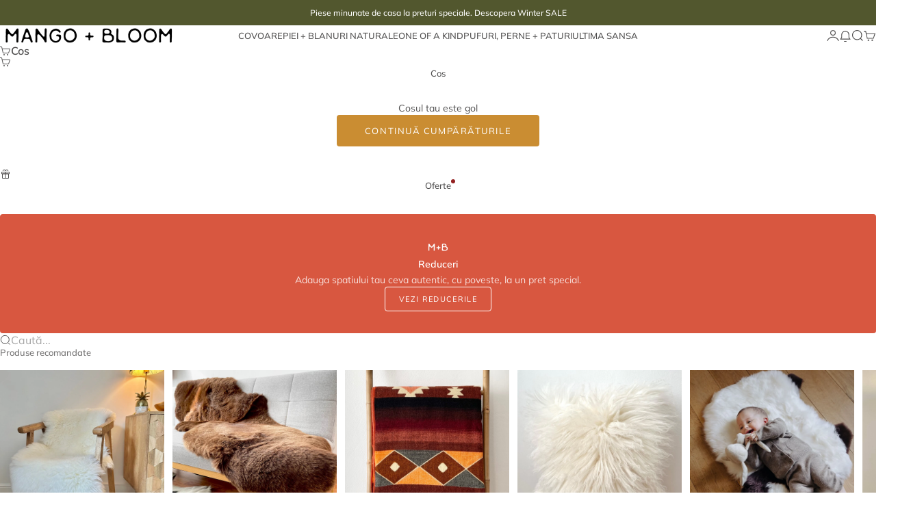

--- FILE ---
content_type: text/html; charset=utf-8
request_url: https://www.mangoandbloom.ro/products/covor-piele-vaca-mbch337-tricolor-pestrit
body_size: 58676
content:
<!doctype html>

<html lang="ro" dir="ltr">
  <head>
    <meta charset="utf-8">
    <meta name="viewport" content="width=device-width, initial-scale=1.0, height=device-height, minimum-scale=1.0, maximum-scale=5.0">

    <title>Covor din Piele de Vaca - Tricolor Pestrit (220cm x 180cm) | Mango+Bloom</title><meta name="description" content="Acest covor din piele de vaca alb pestrit cu pete negre si maro provine din Tarile de Jos, tara renumita pentru metodele de a trata si a inmuia pielea de vaca."><link rel="canonical" href="https://www.mangoandbloom.ro/products/covor-piele-vaca-mbch337-tricolor-pestrit"><link rel="shortcut icon" href="//www.mangoandbloom.ro/cdn/shop/files/mango_bloom-favicon-small.png?v=1726177268&width=96">
      <link rel="apple-touch-icon" href="//www.mangoandbloom.ro/cdn/shop/files/mango_bloom-favicon-small.png?v=1726177268&width=180"><link rel="preload" href="//www.mangoandbloom.ro/cdn/fonts/newsreader/newsreader_n3.91c821924f9e885be236f45ca7ea362dc66668b6.woff2" as="font" type="font/woff2" crossorigin><link rel="preload" href="//www.mangoandbloom.ro/cdn/fonts/muli/muli_n4.e949947cfff05efcc994b2e2db40359a04fa9a92.woff2" as="font" type="font/woff2" crossorigin><meta property="og:type" content="product">
  <meta property="og:title" content="Covor din Piele de Vaca - Tricolor Pestrit (220cm x 180cm)">
  <meta property="product:price:amount" content="1.199,00">
  <meta property="product:price:currency" content="RON">
  <meta property="product:availability" content="in stock"><meta property="og:image" content="http://www.mangoandbloom.ro/cdn/shop/files/covor-piele-vaca-mbch337-tricolor-pestrit_3382ad3e-cf1b-4dc3-92fa-c1419e7bf083.jpg?v=1717929615&width=2048">
  <meta property="og:image:secure_url" content="https://www.mangoandbloom.ro/cdn/shop/files/covor-piele-vaca-mbch337-tricolor-pestrit_3382ad3e-cf1b-4dc3-92fa-c1419e7bf083.jpg?v=1717929615&width=2048">
  <meta property="og:image:width" content="1200">
  <meta property="og:image:height" content="1200"><meta property="og:description" content="Acest covor din piele de vaca alb pestrit cu pete negre si maro provine din Tarile de Jos, tara renumita pentru metodele de a trata si a inmuia pielea de vaca."><meta property="og:url" content="https://www.mangoandbloom.ro/products/covor-piele-vaca-mbch337-tricolor-pestrit">
<meta property="og:site_name" content="Mango+Bloom"><meta name="twitter:card" content="summary"><meta name="twitter:title" content="Covor din Piele de Vaca - Tricolor Pestrit (220cm x 180cm)">
  <meta name="twitter:description" content="Exista ceva special in fiecare covor din piele de vaca. Nu doar practice – fiind durabile si usor de curatat – covoarele din piele de vaca sunt piese elegante si stilate care contribuie la crearea unei atmosfere primitoare. Cu formele sale organice si variatiile naturale de culoare, un covor din piele de vaca devine cu usurinta punctul focal al unei amenajari — fie ea moderna, rustica sau minimalista. Amplasat sub masuta de cafea, langa canapea sau fotoliu, adauga o nota calda si sofisticata interiorului. Iar daca vrei sa-l folosesti intr-un mod mai putin conventional, atarna-l pe perete. Pentru aceasta colectie, colaboram direct cu tabacari de traditie din Brazilia si Tarile de Jos – artizani care stapanesc, de generatii, un proces meticulos de selectie si tabacire naturala. Folosind aceleasi metode transmise din tata in fiu, acestia trateaza si inmoaie pielea de"><meta name="twitter:image" content="https://www.mangoandbloom.ro/cdn/shop/files/covor-piele-vaca-mbch337-tricolor-pestrit_3382ad3e-cf1b-4dc3-92fa-c1419e7bf083.jpg?crop=center&height=1200&v=1717929615&width=1200">
  <meta name="twitter:image:alt" content="covor din piele de vaca natural tricolor cu pete alb negru si maro, mango + bloom"><script async crossorigin fetchpriority="high" src="/cdn/shopifycloud/importmap-polyfill/es-modules-shim.2.4.0.js"></script>
<script type="application/ld+json">{"@context":"http:\/\/schema.org\/","@id":"\/products\/covor-piele-vaca-mbch337-tricolor-pestrit#product","@type":"Product","brand":{"@type":"Brand","name":"Premium Dutch"},"category":"Covoare","description":"Exista ceva special in fiecare covor din piele de vaca. Nu doar practice – fiind durabile si usor de curatat – covoarele din piele de vaca sunt piese elegante si stilate care contribuie la crearea unei atmosfere primitoare. Cu formele sale organice si variatiile naturale de culoare, un covor din piele de vaca devine cu usurinta punctul focal al unei amenajari — fie ea moderna, rustica sau minimalista. Amplasat sub masuta de cafea, langa canapea sau fotoliu, adauga o nota calda si sofisticata interiorului. Iar daca vrei sa-l folosesti intr-un mod mai putin conventional, atarna-l pe perete.\nPentru aceasta colectie, colaboram direct cu tabacari de traditie din Brazilia si Tarile de Jos – artizani care stapanesc, de generatii, un proces meticulos de selectie si tabacire naturala. Folosind aceleasi metode transmise din tata in fiu, acestia trateaza si inmoaie pielea de vaca pentru a obtine covoare deosebit de frumoase si durabile. Ne face astfel placere sa va oferim acces la unele dintre cele mai rare si expresive piei, fiecare selectata individual de noi, direct de la sursa.\nInsa procesul nu se opreste aici. La Mango+Bloom, fiecare piele de vaca este fotografiata individual – pentru ca tu sa stii exact forma, dimensiunea si nuanta covorului din piele de vaca naturala pe care il alegi. Este si cazul acestui covor din piele de vaca pestrit tricolor ce provine din Tarile de Jos.\n* In fotografie este exact covorul pe care il vei primi. ","image":"https:\/\/www.mangoandbloom.ro\/cdn\/shop\/files\/covor-piele-vaca-mbch337-tricolor-pestrit_3382ad3e-cf1b-4dc3-92fa-c1419e7bf083.jpg?v=1717929615\u0026width=1920","name":"Covor din Piele de Vaca - Tricolor Pestrit (220cm x 180cm)","offers":{"@id":"\/products\/covor-piele-vaca-mbch337-tricolor-pestrit?variant=46714967556428#offer","@type":"Offer","availability":"http:\/\/schema.org\/InStock","price":"1199.00","priceCurrency":"RON","url":"https:\/\/www.mangoandbloom.ro\/products\/covor-piele-vaca-mbch337-tricolor-pestrit?variant=46714967556428"},"sku":"MBCH337","url":"https:\/\/www.mangoandbloom.ro\/products\/covor-piele-vaca-mbch337-tricolor-pestrit"}</script><script type="application/ld+json">
  {
    "@context": "https://schema.org",
    "@type": "BreadcrumbList",
    "itemListElement": [{
        "@type": "ListItem",
        "position": 1,
        "name": "Pagina principală",
        "item": "https://www.mangoandbloom.ro"
      },{
            "@type": "ListItem",
            "position": 2,
            "name": "Covor din Piele de Vaca - Tricolor Pestrit (220cm x 180cm)",
            "item": "https://www.mangoandbloom.ro/products/covor-piele-vaca-mbch337-tricolor-pestrit"
          }]
  }
</script><style>@font-face {
  font-family: Muli;
  font-weight: 500;
  font-style: normal;
  font-display: fallback;
  src: url("//www.mangoandbloom.ro/cdn/fonts/muli/muli_n5.42406f20a7ccca1e01311dc690905ffca2c49e4b.woff2") format("woff2"),
       url("//www.mangoandbloom.ro/cdn/fonts/muli/muli_n5.edc61b4ccf7201dbc1e6093959c796eeb8e38e67.woff") format("woff");
}
@font-face {
  font-family: Muli;
  font-weight: 500;
  font-style: italic;
  font-display: fallback;
  src: url("//www.mangoandbloom.ro/cdn/fonts/muli/muli_i5.68dccd0d60a613049f7bc205d7a05f88c3f8ddf3.woff2") format("woff2"),
       url("//www.mangoandbloom.ro/cdn/fonts/muli/muli_i5.505ad692b6b202a7310b463f929fffc0cfcd77ee.woff") format("woff");
}
@font-face {
  font-family: Newsreader;
  font-weight: 300;
  font-style: normal;
  font-display: fallback;
  src: url("//www.mangoandbloom.ro/cdn/fonts/newsreader/newsreader_n3.91c821924f9e885be236f45ca7ea362dc66668b6.woff2") format("woff2"),
       url("//www.mangoandbloom.ro/cdn/fonts/newsreader/newsreader_n3.8603b522459182a0f3f6cdc888978218bf52a907.woff") format("woff");
}
@font-face {
  font-family: Newsreader;
  font-weight: 300;
  font-style: italic;
  font-display: fallback;
  src: url("//www.mangoandbloom.ro/cdn/fonts/newsreader/newsreader_i3.04cfe5a6ea2042ca335366614cf7f480c195409b.woff2") format("woff2"),
       url("//www.mangoandbloom.ro/cdn/fonts/newsreader/newsreader_i3.a99ead006589f1c2befe04ea5989719df7f19dfc.woff") format("woff");
}
@font-face {
  font-family: Newsreader;
  font-weight: 600;
  font-style: normal;
  font-display: fallback;
  src: url("//www.mangoandbloom.ro/cdn/fonts/newsreader/newsreader_n6.e6648a2ece97a1b03d7262a0f4551ab429abd3d9.woff2") format("woff2"),
       url("//www.mangoandbloom.ro/cdn/fonts/newsreader/newsreader_n6.af48f2b7a82e36d45d4758c9ec643079979ae827.woff") format("woff");
}
@font-face {
  font-family: Newsreader;
  font-weight: 400;
  font-style: italic;
  font-display: fallback;
  src: url("//www.mangoandbloom.ro/cdn/fonts/newsreader/newsreader_i4.b6c896efb016d5bce4e554059dfe501c6316187d.woff2") format("woff2"),
       url("//www.mangoandbloom.ro/cdn/fonts/newsreader/newsreader_i4.09e7328c6ebf6de7a11f1c4b9d76fc90424e3a85.woff") format("woff");
}
@font-face {
  font-family: Muli;
  font-weight: 400;
  font-style: normal;
  font-display: fallback;
  src: url("//www.mangoandbloom.ro/cdn/fonts/muli/muli_n4.e949947cfff05efcc994b2e2db40359a04fa9a92.woff2") format("woff2"),
       url("//www.mangoandbloom.ro/cdn/fonts/muli/muli_n4.35355e4a0c27c9bc94d9af3f9bcb586d8229277a.woff") format("woff");
}
@font-face {
  font-family: Muli;
  font-weight: 400;
  font-style: italic;
  font-display: fallback;
  src: url("//www.mangoandbloom.ro/cdn/fonts/muli/muli_i4.c0a1ea800bab5884ab82e4eb25a6bd25121bd08c.woff2") format("woff2"),
       url("//www.mangoandbloom.ro/cdn/fonts/muli/muli_i4.a6c39b1b31d876de7f99b3646461aa87120de6ed.woff") format("woff");
}
@font-face {
  font-family: Muli;
  font-weight: 500;
  font-style: normal;
  font-display: fallback;
  src: url("//www.mangoandbloom.ro/cdn/fonts/muli/muli_n5.42406f20a7ccca1e01311dc690905ffca2c49e4b.woff2") format("woff2"),
       url("//www.mangoandbloom.ro/cdn/fonts/muli/muli_n5.edc61b4ccf7201dbc1e6093959c796eeb8e38e67.woff") format("woff");
}
@font-face {
  font-family: Muli;
  font-weight: 600;
  font-style: normal;
  font-display: fallback;
  src: url("//www.mangoandbloom.ro/cdn/fonts/muli/muli_n6.cc1d2d4222c93c9ee9f6de4489226d2e1332d85b.woff2") format("woff2"),
       url("//www.mangoandbloom.ro/cdn/fonts/muli/muli_n6.2bb79714f197c09d3f5905925734a3f1166d5d27.woff") format("woff");
}
@font-face {
  font-family: Muli;
  font-weight: 600;
  font-style: italic;
  font-display: fallback;
  src: url("//www.mangoandbloom.ro/cdn/fonts/muli/muli_i6.8f2d01d188d44c7a6149f7e8d2688f96baea5098.woff2") format("woff2"),
       url("//www.mangoandbloom.ro/cdn/fonts/muli/muli_i6.be105ddc6534276d93778a9b02f60679ab15f9e1.woff") format("woff");
}
:root {
    /* Container */
    --container-max-width: 100%;
    --container-gutter: 1.25rem;

    /* Spacing */
    --section-vertical-spacing: 3rem;
    --section-stack-row-gap: 2rem;

    /* Form settings */
    --form-gap: 1rem; /* Gap between fieldset and submit button */
    --fieldset-gap: 0.5rem; /* Gap between each form input within a fieldset */
    --form-control-gap: 0.5rem; /* Gap between input and label (ignored for floating label) */
    --checkbox-control-gap: 0.75rem; /* Horizontal gap between checkbox and its associated label */
    --input-padding-block: 0.65rem; /* Vertical padding for input, textarea and native select */
    --input-padding-inline: 1rem; /* Horizontal padding for input, textarea and native select */
    --checkbox-size: 0.875rem; /* Size (width and height) for checkbox */

    /* Product listing gaps */
    --product-list-column-gap: 0.25rem;
    --product-list-padding-inline: clamp(0px, var(--product-list-column-gap) , min(1.75rem, var(--product-list-column-gap)));--product-list-row-gap: 1.75rem;/* Other sizes */
    --header-group-height: calc(var(--announcement-bar-height, 0px) + var(--countdown-condensed-height, 0px) + var(--header-height, 0px));
    --sticky-area-height: calc(var(--announcement-bar-is-sticky, 0) * var(--announcement-bar-height, 0px) + var(--header-is-sticky, 0) * var(--header-height, 0px));
    --sticky-offset: calc(var(--announcement-bar-is-sticky, 0) * var(--announcement-bar-height, 0px) + var(--header-is-sticky, 0) * var(--header-is-visible, 1) * var(--header-height, 0px));

    /* RTL support */
    --transform-logical-flip: 1;
    --transform-origin-start: left;
    --transform-origin-end: right;

    /**
     * ---------------------------------------------------------------------
     * TYPOGRAPHY
     * ---------------------------------------------------------------------
     */

    /* Font properties */
    --subheading-font-family: Muli, sans-serif;
    --subheading-font-weight: 500;
    --subheading-font-style: normal;
    --subheading-font-size: 0.75rem;
    --subheading-text-transform: none;
    --subheading-letter-spacing: 0.0em;
    --heading-font-family: Newsreader, serif;
    --heading-font-weight: 300;
    --heading-font-style: normal;
    --heading-text-transform: none;
    --heading-letter-spacing: -0.05em;
    --heading-line-height: 0.9;
    --heading-italic-font-family: Newsreader, serif;
    --heading-italic-font-weight: 400;
    --heading-italic-font-size-multiplier: 0%;
    --text-font-family: Muli, sans-serif;
    --text-font-weight: 400;
    --text-font-style: normal;
    --text-transform: normal;
    --text-letter-spacing: 0.0em;
    --text-line-height: 1.4;
    --text-font-medium-weight: 500;
    --text-font-bold-weight: 600;
    --button-font: var(--text-font-style) var(--text-font-weight) var(--button-font-size) / normal var(--text-font-family);
    --button-text-transform: uppercase;
    --button-letter-spacing: 0.12em;

    /* Font sizes */--text-heading-size-factor: 0.9;
    --text-display-xl: max(0.75rem, clamp(3.5rem, 1.9223rem + 6.7314vw, 10rem) * var(--text-heading-size-factor));
    --text-display-l: max(0.75rem, clamp(3.375rem, 2.1311rem + 5.3074vw, 8.5rem) * var(--text-heading-size-factor));
    --text-display-m: max(0.75rem, clamp(3.25rem, 2.3701rem + 3.7540vw, 6.875rem) * var(--text-heading-size-factor));
    --text-h1: max(0.75rem, clamp(3rem, 2.3325rem + 2.8479vw, 5.75rem) * var(--text-heading-size-factor));
    --text-h2: max(0.75rem, clamp(2.5rem, 1.9539rem + 2.3301vw, 4.75rem) * var(--text-heading-size-factor));
    --text-h3: max(0.75rem, clamp(2rem, 1.6359rem + 1.5534vw, 3.5rem) * var(--text-heading-size-factor));
    --text-h4: max(0.75rem, clamp(1.75rem, 1.4466rem + 1.2945vw, 3rem) * var(--text-heading-size-factor));
    --text-h5: max(0.75rem, clamp(1.375rem, 1.2233rem + 0.6472vw, 2rem) * var(--text-heading-size-factor));
    --text-h6: max(0.75rem, clamp(1.1875rem, 1.1117rem + 0.3236vw, 1.5rem) * var(--text-heading-size-factor));
    --text-h7: max(0.75rem, clamp(1rem, 0.9545rem + 0.1942vw, 1.1875rem) * var(--text-heading-size-factor));
    --text-xs: 0.6875rem;
    --text-sm: 0.75rem;
    --text-base: 0.8125rem;
    --text-lg: 1.0rem;
    --button-font-size: 0.75rem;

    /* Rounded variables (used for border radius) */
    --rounded-full: 9999px;
    --subheading-border-radius: 0.25rem;
    --button-border-radius: 0.25rem;
    --input-border-radius: 0.25rem;

    /* Product card variables */
    --product-card-row-count: 2;

    /**
     * ---------------------------------------------------------------------
     * OTHER
     * ---------------------------------------------------------------------
     */

    --icon-stroke-width: 1px;
    --quotation-mark-svg: url('data:image/svg+xml,<svg xmlns="http://www.w3.org/2000/svg" focusable="false" width="62" fill="none" viewBox="0 0 62 57"><path fill="%23000" d="M.79 31.904 11.924.816h12.296l-8.12 31.088h7.888V56.96H.79V31.904Zm37.351 0L49.277.816h12.064l-8.12 31.088h7.888V56.96H38.141V31.904Z" /></svg>');
  }

  [dir="rtl"]:root {
    /* RTL support */
    --transform-logical-flip: -1;
    --transform-origin-start: right;
    --transform-origin-end: left;
  }

  @media screen and (min-width: 700px) {
    :root {
      --text-xs: 0.6875rem;
      --text-sm: 0.75rem;
      --text-base: 0.875rem;
      --text-lg: 1.0625rem;
      --subheading-font-size: 0.8125rem;

      /* Spacing */
      --container-gutter: 2rem;

      /* Form settings */
      --form-gap: 1.25rem; /* Gap between fieldset and submit button */
      --fieldset-gap: 0.75rem; /* Gap between each form input within a fieldset */
      --input-padding-block: 0.75rem; /* Vertical padding for input, textarea and native select */

      /* Font sizes */
      --button-font-size: 0.8125rem;

      /* Product listing gaps */--product-list-column-gap: 0.75rem;
        --product-list-row-gap: 2.5rem;}
  }

  @media screen and (min-width: 1000px) {
    :root {
      /* Spacing settings */
      --section-vertical-spacing: 4.5rem;
      --section-stack-row-gap: 3rem;
    }
  }

  @media screen and (min-width: 1399px) {
    :root {
      /* Spacing settings */
      --section-vertical-spacing: 5.5rem;
      --container-gutter: 3rem;
    }
  }

  /**
   * ---------------------------------------------------------------------
   * COLORS
   * ---------------------------------------------------------------------
   */

  :root {--page-overlay: 0 0 0 / 0.4;
    --dialog-backdrop-blur: 12px;

    /* Status colors */
    --success-background: 234 234 234;
    --success-text: 80 79 79;
    --warning-background: 249 241 230;
    --warning-text: 202 141 50;
    --error-background: 242 228 228;
    --error-text: 148 34 34;

    /* Product colors */
    --on-sale-text: 148 34 34;
    --on-sale-badge-background: 148 34 34;
    --on-sale-badge-text: 255 255 255;
    --sold-out-badge-background: 242 235 226;
    --sold-out-badge-text: 0 0 0;
    --custom-badge-background: 84 88 62;
    --custom-badge-text: 255 255 255;
    --star-color: 202 141 50;
  }.color-scheme--scheme-1 {
      --accent: 80 79 79;
      --background: 255 255 255;
      --background-gradient: ;
      --background-secondary: 251 249 247;
      --has-transparent-background: 0;
      --has-filled-background: 1;
      --text-color: 80 79 79;--border-color: 238 237 237;/* Subheading colors */--subheading-background: 0 0 0 / 0.0;
      --subheading-border: none;
      --subheading-text-color: 80 79 79;
      --subheading-has-padding: 0;

      /* Heading highlight */
      --heading-highlight-accent-color: 80 79 79;
      --heading-highlight-text-color: 255 255 255;

      /* Button colors */
      --button-background-primary: 80 79 79;
      --button-text-primary: 255 255 255;

      /* Form inputs */
      --input-background: 255 255 255;
      --input-text-color: 80 79 79;
      --input-text-transform: none;
    }.shopify-section:has(> .color-scheme--scheme-1) + .shopify-section:has(> .color-scheme--scheme-1) {
          --section-has-same-background-as-previous-section: 1;
        }.shopify-section:has(> .color-scheme--scheme-1) + .shopify-section:has(> .color-scheme--scheme-2) {
          --section-has-same-background-as-previous-section: 1;
        }.shopify-section:has(> .color-scheme--scheme-1) + .shopify-section:has(> .color-scheme--scheme-76ab62d5-18f2-42a1-8912-e27b1fd80c08) {
          --section-has-same-background-as-previous-section: 1;
        }.shopify-section:has(> .color-scheme--scheme-1) + .shopify-section:has(> .color-scheme--scheme-680c5a76-7187-43ca-be8f-57448532e336) {
          --section-has-same-background-as-previous-section: 1;
        }.color-scheme--scheme-2 {
      --accent: 50 30 30;
      --background: 255 255 255;
      --background-gradient: ;
      --background-secondary: 250 244 240;
      --has-transparent-background: 0;
      --has-filled-background: 1;
      --text-color: 80 79 79;--border-color: 238 237 237;/* Subheading colors */--subheading-background: 0 0 0 / 0.0;
      --subheading-border: none;
      --subheading-text-color: 50 30 30;
      --subheading-has-padding: 0;

      /* Heading highlight */
      --heading-highlight-accent-color: 50 30 30;
      --heading-highlight-text-color: 255 255 255;

      /* Button colors */
      --button-background-primary: 50 30 30;
      --button-text-primary: 255 255 255;

      /* Form inputs */
      --input-background: 255 255 255;
      --input-text-color: 50 30 30;
      --input-text-transform: none;
    }.shopify-section:has(> .color-scheme--scheme-2) + .shopify-section:has(> .color-scheme--scheme-1) {
          --section-has-same-background-as-previous-section: 1;
        }.shopify-section:has(> .color-scheme--scheme-2) + .shopify-section:has(> .color-scheme--scheme-2) {
          --section-has-same-background-as-previous-section: 1;
        }.shopify-section:has(> .color-scheme--scheme-2) + .shopify-section:has(> .color-scheme--scheme-76ab62d5-18f2-42a1-8912-e27b1fd80c08) {
          --section-has-same-background-as-previous-section: 1;
        }.shopify-section:has(> .color-scheme--scheme-2) + .shopify-section:has(> .color-scheme--scheme-680c5a76-7187-43ca-be8f-57448532e336) {
          --section-has-same-background-as-previous-section: 1;
        }.color-scheme--scheme-3 {
      --accent: 251 249 247;
      --background: 0 0 0 / 0;
      --background-gradient: ;
      --background-secondary: 240 240 240;
      --has-transparent-background: 1;
      --has-filled-background: 0;
      --text-color: 255 255 255;--border-color: 255 255 255 / 0.6;/* Subheading colors */--subheading-background: 0 0 0 / 0.0;
      --subheading-border: none;
      --subheading-text-color: 255 255 255;
      --subheading-has-padding: 0;

      /* Heading highlight */
      --heading-highlight-accent-color: 202 141 50;
      --heading-highlight-text-color: 255 255 255;

      /* Button colors */
      --button-background-primary: 251 249 247;
      --button-text-primary: 202 141 50;

      /* Form inputs */
      --input-background: 255 255 255;
      --input-text-color: 3 3 5;
      --input-text-transform: none;
    }.shopify-section:has(> .color-scheme--scheme-3) + .shopify-section:has(> .color-scheme--scheme-3) {
          --section-has-same-background-as-previous-section: 1;
        }.shopify-section:has(> .color-scheme--scheme-3) + .shopify-section:has(> .color-scheme--scheme-1fc1b197-c214-4a04-a75f-0781defb4063) {
          --section-has-same-background-as-previous-section: 1;
        }.color-scheme--scheme-4 {
      --accent: 250 244 240;
      --background: 50 30 30;
      --background-gradient: ;
      --background-secondary: 255 255 255;
      --has-transparent-background: 0;
      --has-filled-background: 1;
      --text-color: 250 244 240;--border-color: 70 51 51;/* Subheading colors */--subheading-background: 0 0 0 / 0.0;
      --subheading-border: none;
      --subheading-text-color: 250 244 240;
      --subheading-has-padding: 0;

      /* Heading highlight */
      --heading-highlight-accent-color: 202 141 50;
      --heading-highlight-text-color: 50 30 30;

      /* Button colors */
      --button-background-primary: 250 244 240;
      --button-text-primary: 50 30 30;

      /* Form inputs */
      --input-background: 35 15 15;
      --input-text-color: 255 255 255;
      --input-text-transform: none;
    }.shopify-section:has(> .color-scheme--scheme-4) + .shopify-section:has(> .color-scheme--scheme-4) {
          --section-has-same-background-as-previous-section: 1;
        }.color-scheme--scheme-5 {
      --accent: 50 30 30;
      --background: 241 228 211;
      --background-gradient: ;
      --background-secondary: 255 255 255;
      --has-transparent-background: 0;
      --has-filled-background: 1;
      --text-color: 50 30 30;--border-color: 222 208 193;/* Subheading colors */--subheading-background: 0 0 0 / 0.0;
      --subheading-border: none;
      --subheading-text-color: 50 30 30;
      --subheading-has-padding: 0;

      /* Heading highlight */
      --heading-highlight-accent-color: 163 42 26;
      --heading-highlight-text-color: 255 255 255;

      /* Button colors */
      --button-background-primary: 50 30 30;
      --button-text-primary: 255 255 255;

      /* Form inputs */
      --input-background: 255 255 255;
      --input-text-color: 50 30 30;
      --input-text-transform: none;
    }.shopify-section:has(> .color-scheme--scheme-5) + .shopify-section:has(> .color-scheme--scheme-5) {
          --section-has-same-background-as-previous-section: 1;
        }.color-scheme--scheme-6 {
      --accent: 255 255 255;
      --background: 82 87 46;
      --background-gradient: ;
      --background-secondary: 255 255 255;
      --has-transparent-background: 0;
      --has-filled-background: 1;
      --text-color: 255 255 255;--border-color: 99 104 67;/* Subheading colors */--subheading-background: 0 0 0 / 0.0;
      --subheading-border: none;
      --subheading-text-color: 255 255 255;
      --subheading-has-padding: 0;

      /* Heading highlight */
      --heading-highlight-accent-color: 255 255 255;
      --heading-highlight-text-color: 82 87 46;

      /* Button colors */
      --button-background-primary: 255 255 255;
      --button-text-primary: 82 87 46;

      /* Form inputs */
      --input-background: 255 255 255;
      --input-text-color: 82 87 46;
      --input-text-transform: none;
    }.shopify-section:has(> .color-scheme--scheme-6) + .shopify-section:has(> .color-scheme--scheme-6) {
          --section-has-same-background-as-previous-section: 1;
        }.color-scheme--scheme-7 {
      --accent: 255 255 255;
      --background: 0 0 0;
      --background-gradient: ;
      --background-secondary: 0 0 0;
      --has-transparent-background: 0;
      --has-filled-background: 1;
      --text-color: 255 255 255;--border-color: 26 26 26;/* Subheading colors */--subheading-background: 0 0 0 / 0.0;
      --subheading-border: none;
      --subheading-text-color: 255 255 255;
      --subheading-has-padding: 0;

      /* Heading highlight */
      --heading-highlight-accent-color: 255 255 255;
      --heading-highlight-text-color: 255 255 255;

      /* Button colors */
      --button-background-primary: 255 255 255;
      --button-text-primary: 0 0 0;

      /* Form inputs */
      --input-background: 0 0 0;
      --input-text-color: 255 255 255;
      --input-text-transform: none;
    }.shopify-section:has(> .color-scheme--scheme-7) + .shopify-section:has(> .color-scheme--scheme-7) {
          --section-has-same-background-as-previous-section: 1;
        }.color-scheme--scheme-180b2dce-2eed-4b5e-a936-7ae98e967c58 {
      --accent: 80 79 79;
      --background: 251 249 247;
      --background-gradient: ;
      --background-secondary: 255 255 255;
      --has-transparent-background: 0;
      --has-filled-background: 1;
      --text-color: 80 79 79;--border-color: 234 232 230;/* Subheading colors */--subheading-background: 0 0 0 / 0.0;
      --subheading-border: none;
      --subheading-text-color: 80 79 79;
      --subheading-has-padding: 0;

      /* Heading highlight */
      --heading-highlight-accent-color: 80 79 79;
      --heading-highlight-text-color: 255 255 255;

      /* Button colors */
      --button-background-primary: 80 79 79;
      --button-text-primary: 255 255 255;

      /* Form inputs */
      --input-background: 255 255 255;
      --input-text-color: 80 79 79;
      --input-text-transform: none;
    }.shopify-section:has(> .color-scheme--scheme-180b2dce-2eed-4b5e-a936-7ae98e967c58) + .shopify-section:has(> .color-scheme--scheme-180b2dce-2eed-4b5e-a936-7ae98e967c58) {
          --section-has-same-background-as-previous-section: 1;
        }.shopify-section:has(> .color-scheme--scheme-180b2dce-2eed-4b5e-a936-7ae98e967c58) + .shopify-section:has(> .color-scheme--scheme-644f6799-a627-41fb-b932-eebd56f46f8a) {
          --section-has-same-background-as-previous-section: 1;
        }.shopify-section:has(> .color-scheme--scheme-180b2dce-2eed-4b5e-a936-7ae98e967c58) + .shopify-section:has(> .color-scheme--scheme-b577543c-b16e-48f6-a827-2e05e9608356) {
          --section-has-same-background-as-previous-section: 1;
        }.color-scheme--scheme-1fc1b197-c214-4a04-a75f-0781defb4063 {
      --accent: 202 141 50;
      --background: 0 0 0 / 0;
      --background-gradient: ;
      --background-secondary: 251 249 247;
      --has-transparent-background: 1;
      --has-filled-background: 0;
      --text-color: 80 79 79;--border-color: 80 79 79 / 0.6;/* Subheading colors */--subheading-background: 0 0 0 / 0.0;
      --subheading-border: none;
      --subheading-text-color: 80 79 79;
      --subheading-has-padding: 0;

      /* Heading highlight */
      --heading-highlight-accent-color: 80 79 79;
      --heading-highlight-text-color: 255 255 255;

      /* Button colors */
      --button-background-primary: 202 141 50;
      --button-text-primary: 251 249 247;

      /* Form inputs */
      --input-background: 255 255 255;
      --input-text-color: 80 79 79;
      --input-text-transform: none;
    }.shopify-section:has(> .color-scheme--scheme-1fc1b197-c214-4a04-a75f-0781defb4063) + .shopify-section:has(> .color-scheme--scheme-3) {
          --section-has-same-background-as-previous-section: 1;
        }.shopify-section:has(> .color-scheme--scheme-1fc1b197-c214-4a04-a75f-0781defb4063) + .shopify-section:has(> .color-scheme--scheme-1fc1b197-c214-4a04-a75f-0781defb4063) {
          --section-has-same-background-as-previous-section: 1;
        }.color-scheme--scheme-d9efe5e8-9fff-43e7-9a2a-3ea3d581f818 {
      --accent: 251 249 247;
      --background: 141 80 51;
      --background-gradient: ;
      --background-secondary: 255 255 255;
      --has-transparent-background: 0;
      --has-filled-background: 1;
      --text-color: 255 255 255;--border-color: 152 98 71;/* Subheading colors */--subheading-background: 0 0 0 / 0.0;
      --subheading-border: none;
      --subheading-text-color: 255 255 255;
      --subheading-has-padding: 0;

      /* Heading highlight */
      --heading-highlight-accent-color: 255 255 255;
      --heading-highlight-text-color: 202 141 50;

      /* Button colors */
      --button-background-primary: 251 249 247;
      --button-text-primary: 202 141 50;

      /* Form inputs */
      --input-background: 255 255 255;
      --input-text-color: 80 79 79;
      --input-text-transform: none;
    }.shopify-section:has(> .color-scheme--scheme-d9efe5e8-9fff-43e7-9a2a-3ea3d581f818) + .shopify-section:has(> .color-scheme--scheme-d9efe5e8-9fff-43e7-9a2a-3ea3d581f818) {
          --section-has-same-background-as-previous-section: 1;
        }.color-scheme--scheme-644f6799-a627-41fb-b932-eebd56f46f8a {
      --accent: 202 141 50;
      --background: 251 249 247;
      --background-gradient: ;
      --background-secondary: 255 255 255;
      --has-transparent-background: 0;
      --has-filled-background: 1;
      --text-color: 80 79 79;--border-color: 234 232 230;/* Subheading colors */--subheading-background: 0 0 0 / 0.0;
      --subheading-border: none;
      --subheading-text-color: 80 79 79;
      --subheading-has-padding: 0;

      /* Heading highlight */
      --heading-highlight-accent-color: 202 141 50;
      --heading-highlight-text-color: 255 255 255;

      /* Button colors */
      --button-background-primary: 202 141 50;
      --button-text-primary: 255 255 255;

      /* Form inputs */
      --input-background: 255 255 255;
      --input-text-color: 80 79 79;
      --input-text-transform: none;
    }.shopify-section:has(> .color-scheme--scheme-644f6799-a627-41fb-b932-eebd56f46f8a) + .shopify-section:has(> .color-scheme--scheme-180b2dce-2eed-4b5e-a936-7ae98e967c58) {
          --section-has-same-background-as-previous-section: 1;
        }.shopify-section:has(> .color-scheme--scheme-644f6799-a627-41fb-b932-eebd56f46f8a) + .shopify-section:has(> .color-scheme--scheme-644f6799-a627-41fb-b932-eebd56f46f8a) {
          --section-has-same-background-as-previous-section: 1;
        }.shopify-section:has(> .color-scheme--scheme-644f6799-a627-41fb-b932-eebd56f46f8a) + .shopify-section:has(> .color-scheme--scheme-b577543c-b16e-48f6-a827-2e05e9608356) {
          --section-has-same-background-as-previous-section: 1;
        }.color-scheme--scheme-94c523b6-4be1-4862-a4dd-524e4da0b838 {
      --accent: 251 249 247;
      --background: 149 129 102;
      --background-gradient: ;
      --background-secondary: 149 129 102;
      --has-transparent-background: 0;
      --has-filled-background: 1;
      --text-color: 255 255 255;--border-color: 160 142 117;/* Subheading colors */--subheading-background: 0 0 0 / 0.0;
      --subheading-border: none;
      --subheading-text-color: 98 97 97;
      --subheading-has-padding: 0;

      /* Heading highlight */
      --heading-highlight-accent-color: 98 97 97;
      --heading-highlight-text-color: 251 249 247;

      /* Button colors */
      --button-background-primary: 251 249 247;
      --button-text-primary: 251 249 247;

      /* Form inputs */
      --input-background: 251 249 247;
      --input-text-color: 255 255 255;
      --input-text-transform: none;
    }.shopify-section:has(> .color-scheme--scheme-94c523b6-4be1-4862-a4dd-524e4da0b838) + .shopify-section:has(> .color-scheme--scheme-94c523b6-4be1-4862-a4dd-524e4da0b838) {
          --section-has-same-background-as-previous-section: 1;
        }.shopify-section:has(> .color-scheme--scheme-94c523b6-4be1-4862-a4dd-524e4da0b838) + .shopify-section:has(> .color-scheme--scheme-ccbd4195-ce6d-496a-824c-821a93919a88) {
          --section-has-same-background-as-previous-section: 1;
        }.color-scheme--scheme-76ab62d5-18f2-42a1-8912-e27b1fd80c08 {
      --accent: 202 141 50;
      --background: 255 255 255;
      --background-gradient: ;
      --background-secondary: 251 249 247;
      --has-transparent-background: 0;
      --has-filled-background: 1;
      --text-color: 80 79 79;--border-color: 238 237 237;/* Subheading colors */--subheading-background: 0 0 0 / 0.0;
      --subheading-border: none;
      --subheading-text-color: 98 97 97;
      --subheading-has-padding: 0;

      /* Heading highlight */
      --heading-highlight-accent-color: 98 97 97;
      --heading-highlight-text-color: 255 255 255;

      /* Button colors */
      --button-background-primary: 202 141 50;
      --button-text-primary: 255 255 255;

      /* Form inputs */
      --input-background: 255 255 255;
      --input-text-color: 80 79 79;
      --input-text-transform: none;
    }.shopify-section:has(> .color-scheme--scheme-76ab62d5-18f2-42a1-8912-e27b1fd80c08) + .shopify-section:has(> .color-scheme--scheme-1) {
          --section-has-same-background-as-previous-section: 1;
        }.shopify-section:has(> .color-scheme--scheme-76ab62d5-18f2-42a1-8912-e27b1fd80c08) + .shopify-section:has(> .color-scheme--scheme-2) {
          --section-has-same-background-as-previous-section: 1;
        }.shopify-section:has(> .color-scheme--scheme-76ab62d5-18f2-42a1-8912-e27b1fd80c08) + .shopify-section:has(> .color-scheme--scheme-76ab62d5-18f2-42a1-8912-e27b1fd80c08) {
          --section-has-same-background-as-previous-section: 1;
        }.shopify-section:has(> .color-scheme--scheme-76ab62d5-18f2-42a1-8912-e27b1fd80c08) + .shopify-section:has(> .color-scheme--scheme-680c5a76-7187-43ca-be8f-57448532e336) {
          --section-has-same-background-as-previous-section: 1;
        }.color-scheme--scheme-680c5a76-7187-43ca-be8f-57448532e336 {
      --accent: 80 79 79;
      --background: 255 255 255;
      --background-gradient: ;
      --background-secondary: 0 0 0;
      --has-transparent-background: 0;
      --has-filled-background: 1;
      --text-color: 80 79 79;--border-color: 238 237 237;/* Subheading colors */--subheading-background: 0 0 0 / 0.0;
      --subheading-border: none;
      --subheading-text-color: 98 97 97;
      --subheading-has-padding: 0;

      /* Heading highlight */
      --heading-highlight-accent-color: 202 141 50;
      --heading-highlight-text-color: 255 255 255;

      /* Button colors */
      --button-background-primary: 80 79 79;
      --button-text-primary: 255 255 255;

      /* Form inputs */
      --input-background: 0 0 0 / 0;
      --input-text-color: 80 79 79;
      --input-text-transform: none;
    }.shopify-section:has(> .color-scheme--scheme-680c5a76-7187-43ca-be8f-57448532e336) + .shopify-section:has(> .color-scheme--scheme-1) {
          --section-has-same-background-as-previous-section: 1;
        }.shopify-section:has(> .color-scheme--scheme-680c5a76-7187-43ca-be8f-57448532e336) + .shopify-section:has(> .color-scheme--scheme-2) {
          --section-has-same-background-as-previous-section: 1;
        }.shopify-section:has(> .color-scheme--scheme-680c5a76-7187-43ca-be8f-57448532e336) + .shopify-section:has(> .color-scheme--scheme-76ab62d5-18f2-42a1-8912-e27b1fd80c08) {
          --section-has-same-background-as-previous-section: 1;
        }.shopify-section:has(> .color-scheme--scheme-680c5a76-7187-43ca-be8f-57448532e336) + .shopify-section:has(> .color-scheme--scheme-680c5a76-7187-43ca-be8f-57448532e336) {
          --section-has-same-background-as-previous-section: 1;
        }.color-scheme--scheme-b577543c-b16e-48f6-a827-2e05e9608356 {
      --accent: 80 79 79;
      --background: 251 249 247;
      --background-gradient: ;
      --background-secondary: 255 255 255;
      --has-transparent-background: 0;
      --has-filled-background: 1;
      --text-color: 80 79 79;--border-color: 234 232 230;/* Subheading colors */--subheading-background: 0 0 0 / 0.0;
      --subheading-border: none;
      --subheading-text-color: 80 79 79;
      --subheading-has-padding: 0;

      /* Heading highlight */
      --heading-highlight-accent-color: 202 141 50;
      --heading-highlight-text-color: 255 255 255;

      /* Button colors */
      --button-background-primary: 80 79 79;
      --button-text-primary: 255 255 255;

      /* Form inputs */
      --input-background: 255 255 255;
      --input-text-color: 80 79 79;
      --input-text-transform: none;
    }.shopify-section:has(> .color-scheme--scheme-b577543c-b16e-48f6-a827-2e05e9608356) + .shopify-section:has(> .color-scheme--scheme-180b2dce-2eed-4b5e-a936-7ae98e967c58) {
          --section-has-same-background-as-previous-section: 1;
        }.shopify-section:has(> .color-scheme--scheme-b577543c-b16e-48f6-a827-2e05e9608356) + .shopify-section:has(> .color-scheme--scheme-644f6799-a627-41fb-b932-eebd56f46f8a) {
          --section-has-same-background-as-previous-section: 1;
        }.shopify-section:has(> .color-scheme--scheme-b577543c-b16e-48f6-a827-2e05e9608356) + .shopify-section:has(> .color-scheme--scheme-b577543c-b16e-48f6-a827-2e05e9608356) {
          --section-has-same-background-as-previous-section: 1;
        }.color-scheme--scheme-edb981d7-efc8-49d3-aa0f-c87512eb8826 {
      --accent: 251 249 247;
      --background: 125 123 85;
      --background-gradient: ;
      --background-secondary: 92 84 61;
      --has-transparent-background: 0;
      --has-filled-background: 1;
      --text-color: 255 255 255;--border-color: 138 136 102;/* Subheading colors */--subheading-background: 0 0 0 / 0.0;
      --subheading-border: none;
      --subheading-text-color: 255 255 255;
      --subheading-has-padding: 0;

      /* Heading highlight */
      --heading-highlight-accent-color: 92 84 61;
      --heading-highlight-text-color: 255 255 255;

      /* Button colors */
      --button-background-primary: 251 249 247;
      --button-text-primary: 141 80 51;

      /* Form inputs */
      --input-background: 255 255 255;
      --input-text-color: 92 84 61;
      --input-text-transform: none;
    }.shopify-section:has(> .color-scheme--scheme-edb981d7-efc8-49d3-aa0f-c87512eb8826) + .shopify-section:has(> .color-scheme--scheme-edb981d7-efc8-49d3-aa0f-c87512eb8826) {
          --section-has-same-background-as-previous-section: 1;
        }.color-scheme--scheme-69c5ff8e-e2c9-47cd-9d93-fbd1ec5b582c {
      --accent: 248 66 69;
      --background: 178 162 145;
      --background-gradient: ;
      --background-secondary: 251 249 247;
      --has-transparent-background: 0;
      --has-filled-background: 1;
      --text-color: 255 255 255;--border-color: 186 171 156;/* Subheading colors */--subheading-background: 0 0 0 / 0.0;
      --subheading-border: none;
      --subheading-text-color: 98 97 97;
      --subheading-has-padding: 0;

      /* Heading highlight */
      --heading-highlight-accent-color: 248 66 69;
      --heading-highlight-text-color: 255 255 255;

      /* Button colors */
      --button-background-primary: 248 66 69;
      --button-text-primary: 255 255 255;

      /* Form inputs */
      --input-background: 255 255 255;
      --input-text-color: 80 79 79;
      --input-text-transform: none;
    }.shopify-section:has(> .color-scheme--scheme-69c5ff8e-e2c9-47cd-9d93-fbd1ec5b582c) + .shopify-section:has(> .color-scheme--scheme-69c5ff8e-e2c9-47cd-9d93-fbd1ec5b582c) {
          --section-has-same-background-as-previous-section: 1;
        }.color-scheme--scheme-ccbd4195-ce6d-496a-824c-821a93919a88 {
      --accent: 251 249 247;
      --background: 149 129 102;
      --background-gradient: ;
      --background-secondary: 251 249 247;
      --has-transparent-background: 0;
      --has-filled-background: 1;
      --text-color: 255 255 255;--border-color: 160 142 117;/* Subheading colors */--subheading-background: 0 0 0 / 0.0;
      --subheading-border: none;
      --subheading-text-color: 255 255 255;
      --subheading-has-padding: 0;

      /* Heading highlight */
      --heading-highlight-accent-color: 202 141 50;
      --heading-highlight-text-color: 255 255 255;

      /* Button colors */
      --button-background-primary: 251 249 247;
      --button-text-primary: 149 129 102;

      /* Form inputs */
      --input-background: 255 255 255;
      --input-text-color: 80 79 79;
      --input-text-transform: none;
    }.shopify-section:has(> .color-scheme--scheme-ccbd4195-ce6d-496a-824c-821a93919a88) + .shopify-section:has(> .color-scheme--scheme-94c523b6-4be1-4862-a4dd-524e4da0b838) {
          --section-has-same-background-as-previous-section: 1;
        }.shopify-section:has(> .color-scheme--scheme-ccbd4195-ce6d-496a-824c-821a93919a88) + .shopify-section:has(> .color-scheme--scheme-ccbd4195-ce6d-496a-824c-821a93919a88) {
          --section-has-same-background-as-previous-section: 1;
        }.color-scheme--scheme-399dc476-3201-476d-827a-fa8d6f950b4a {
      --accent: 202 141 50;
      --background: 242 235 226;
      --background-gradient: ;
      --background-secondary: 82 87 46;
      --has-transparent-background: 0;
      --has-filled-background: 1;
      --text-color: 80 79 79;--border-color: 226 219 211;/* Subheading colors */--subheading-background: 0 0 0 / 0.0;
      --subheading-border: none;
      --subheading-text-color: 80 79 79;
      --subheading-has-padding: 0;

      /* Heading highlight */
      --heading-highlight-accent-color: 202 141 50;
      --heading-highlight-text-color: 255 255 255;

      /* Button colors */
      --button-background-primary: 202 141 50;
      --button-text-primary: 255 255 255;

      /* Form inputs */
      --input-background: 255 255 255;
      --input-text-color: 80 79 79;
      --input-text-transform: none;
    }.shopify-section:has(> .color-scheme--scheme-399dc476-3201-476d-827a-fa8d6f950b4a) + .shopify-section:has(> .color-scheme--scheme-399dc476-3201-476d-827a-fa8d6f950b4a) {
          --section-has-same-background-as-previous-section: 1;
        }</style>
<script>
  // This allows to expose several variables to the global scope, to be used in scripts
  window.themeVariables = {
    settings: {
      pageType: "product",
      moneyFormat: "{{amount_with_comma_separator}} lei",
      moneyWithCurrencyFormat: "{{amount_with_comma_separator}} lei RON",
      currencyCodeEnabled: false,
      cartType: "drawer",
      showHeadingEffectAnimation: true,
      staggerProducts: true
    },

    strings: {
      addedToCart: "{{product_title}} a fost adaugat in cos",
      closeGallery: "Închide galeria",
      zoomGallery: "Mărește",
      errorGallery: "Imaginea nu poate fi încărcată",
      shippingEstimatorNoResults: "Ne pare rău, nu livrăm la adresa ta.",
      shippingEstimatorOneResult: "Există un singur tarif de livrare pentru adresa ta:",
      shippingEstimatorMultipleResults: "Există mai multe tarife de livrare pentru adresa ta:",
      shippingEstimatorError: "La preluarea tarifelor de livrare au survenit una sau mai multe erori:",
      next: "Înainte",
      previous: "Înapoi"
    },

    mediaQueries: {
      'sm': 'screen and (min-width: 700px)',
      'md': 'screen and (min-width: 1000px)',
      'lg': 'screen and (min-width: 1150px)',
      'xl': 'screen and (min-width: 1400px)',
      '2xl': 'screen and (min-width: 1600px)',
      'sm-max': 'screen and (max-width: 699px)',
      'md-max': 'screen and (max-width: 999px)',
      'lg-max': 'screen and (max-width: 1149px)',
      'xl-max': 'screen and (max-width: 1399px)',
      '2xl-max': 'screen and (max-width: 1599px)',
      'motion-safe': '(prefers-reduced-motion: no-preference)',
      'motion-reduce': '(prefers-reduced-motion: reduce)',
      'supports-hover': 'screen and (pointer: fine)',
      'supports-touch': 'screen and (pointer: coarse)'
    }
  };</script><script type="importmap">{
        "imports": {
          "vendor": "//www.mangoandbloom.ro/cdn/shop/t/71/assets/vendor.min.js?v=30802987683311202721758873802",
          "theme": "//www.mangoandbloom.ro/cdn/shop/t/71/assets/theme.js?v=86191065100788764771758873802",
          "photoswipe": "//www.mangoandbloom.ro/cdn/shop/t/71/assets/photoswipe.min.js?v=13374349288281597431758873802"
        }
      }
    </script>

    <script type="module" src="//www.mangoandbloom.ro/cdn/shop/t/71/assets/vendor.min.js?v=30802987683311202721758873802"></script>
    <script type="module" src="//www.mangoandbloom.ro/cdn/shop/t/71/assets/theme.js?v=86191065100788764771758873802"></script>

    <script>window.performance && window.performance.mark && window.performance.mark('shopify.content_for_header.start');</script><meta name="google-site-verification" content="zN5xRALxDsY5NdGO7e9M9lu1jdwC2qxPTbx6hGs1Kes">
<meta name="google-site-verification" content="tlfOWR2iIB948QQM4zYvWftrUY_44shD0v_GOY6YXWM">
<meta id="shopify-digital-wallet" name="shopify-digital-wallet" content="/63764136187/digital_wallets/dialog">
<meta name="shopify-checkout-api-token" content="f154b883b5ebaf254f92db4e2fd912df">
<link rel="alternate" type="application/json+oembed" href="https://www.mangoandbloom.ro/products/covor-piele-vaca-mbch337-tricolor-pestrit.oembed">
<script async="async" src="/checkouts/internal/preloads.js?locale=ro-RO"></script>
<link rel="preconnect" href="https://shop.app" crossorigin="anonymous">
<script async="async" src="https://shop.app/checkouts/internal/preloads.js?locale=ro-RO&shop_id=63764136187" crossorigin="anonymous"></script>
<script id="apple-pay-shop-capabilities" type="application/json">{"shopId":63764136187,"countryCode":"RO","currencyCode":"RON","merchantCapabilities":["supports3DS"],"merchantId":"gid:\/\/shopify\/Shop\/63764136187","merchantName":"Mango+Bloom","requiredBillingContactFields":["postalAddress","email","phone"],"requiredShippingContactFields":["postalAddress","email","phone"],"shippingType":"shipping","supportedNetworks":["visa","maestro","masterCard"],"total":{"type":"pending","label":"Mango+Bloom","amount":"1.00"},"shopifyPaymentsEnabled":true,"supportsSubscriptions":true}</script>
<script id="shopify-features" type="application/json">{"accessToken":"f154b883b5ebaf254f92db4e2fd912df","betas":["rich-media-storefront-analytics"],"domain":"www.mangoandbloom.ro","predictiveSearch":true,"shopId":63764136187,"locale":"ro"}</script>
<script>var Shopify = Shopify || {};
Shopify.shop = "mango-and-bloom.myshopify.com";
Shopify.locale = "ro";
Shopify.currency = {"active":"RON","rate":"1.0"};
Shopify.country = "RO";
Shopify.theme = {"name":"MBwinter25","id":186289652044,"schema_name":"Stretch","schema_version":"1.8.1","theme_store_id":1765,"role":"main"};
Shopify.theme.handle = "null";
Shopify.theme.style = {"id":null,"handle":null};
Shopify.cdnHost = "www.mangoandbloom.ro/cdn";
Shopify.routes = Shopify.routes || {};
Shopify.routes.root = "/";</script>
<script type="module">!function(o){(o.Shopify=o.Shopify||{}).modules=!0}(window);</script>
<script>!function(o){function n(){var o=[];function n(){o.push(Array.prototype.slice.apply(arguments))}return n.q=o,n}var t=o.Shopify=o.Shopify||{};t.loadFeatures=n(),t.autoloadFeatures=n()}(window);</script>
<script>
  window.ShopifyPay = window.ShopifyPay || {};
  window.ShopifyPay.apiHost = "shop.app\/pay";
  window.ShopifyPay.redirectState = null;
</script>
<script id="shop-js-analytics" type="application/json">{"pageType":"product"}</script>
<script defer="defer" async type="module" src="//www.mangoandbloom.ro/cdn/shopifycloud/shop-js/modules/v2/client.init-shop-cart-sync_DtuiiIyl.en.esm.js"></script>
<script defer="defer" async type="module" src="//www.mangoandbloom.ro/cdn/shopifycloud/shop-js/modules/v2/chunk.common_CUHEfi5Q.esm.js"></script>
<script type="module">
  await import("//www.mangoandbloom.ro/cdn/shopifycloud/shop-js/modules/v2/client.init-shop-cart-sync_DtuiiIyl.en.esm.js");
await import("//www.mangoandbloom.ro/cdn/shopifycloud/shop-js/modules/v2/chunk.common_CUHEfi5Q.esm.js");

  window.Shopify.SignInWithShop?.initShopCartSync?.({"fedCMEnabled":true,"windoidEnabled":true});

</script>
<script>
  window.Shopify = window.Shopify || {};
  if (!window.Shopify.featureAssets) window.Shopify.featureAssets = {};
  window.Shopify.featureAssets['shop-js'] = {"shop-cart-sync":["modules/v2/client.shop-cart-sync_DFoTY42P.en.esm.js","modules/v2/chunk.common_CUHEfi5Q.esm.js"],"init-fed-cm":["modules/v2/client.init-fed-cm_D2UNy1i2.en.esm.js","modules/v2/chunk.common_CUHEfi5Q.esm.js"],"init-shop-email-lookup-coordinator":["modules/v2/client.init-shop-email-lookup-coordinator_BQEe2rDt.en.esm.js","modules/v2/chunk.common_CUHEfi5Q.esm.js"],"shop-cash-offers":["modules/v2/client.shop-cash-offers_3CTtReFF.en.esm.js","modules/v2/chunk.common_CUHEfi5Q.esm.js","modules/v2/chunk.modal_BewljZkx.esm.js"],"shop-button":["modules/v2/client.shop-button_C6oxCjDL.en.esm.js","modules/v2/chunk.common_CUHEfi5Q.esm.js"],"init-windoid":["modules/v2/client.init-windoid_5pix8xhK.en.esm.js","modules/v2/chunk.common_CUHEfi5Q.esm.js"],"avatar":["modules/v2/client.avatar_BTnouDA3.en.esm.js"],"init-shop-cart-sync":["modules/v2/client.init-shop-cart-sync_DtuiiIyl.en.esm.js","modules/v2/chunk.common_CUHEfi5Q.esm.js"],"shop-toast-manager":["modules/v2/client.shop-toast-manager_BYv_8cH1.en.esm.js","modules/v2/chunk.common_CUHEfi5Q.esm.js"],"pay-button":["modules/v2/client.pay-button_FnF9EIkY.en.esm.js","modules/v2/chunk.common_CUHEfi5Q.esm.js"],"shop-login-button":["modules/v2/client.shop-login-button_CH1KUpOf.en.esm.js","modules/v2/chunk.common_CUHEfi5Q.esm.js","modules/v2/chunk.modal_BewljZkx.esm.js"],"init-customer-accounts-sign-up":["modules/v2/client.init-customer-accounts-sign-up_aj7QGgYS.en.esm.js","modules/v2/client.shop-login-button_CH1KUpOf.en.esm.js","modules/v2/chunk.common_CUHEfi5Q.esm.js","modules/v2/chunk.modal_BewljZkx.esm.js"],"init-shop-for-new-customer-accounts":["modules/v2/client.init-shop-for-new-customer-accounts_NbnYRf_7.en.esm.js","modules/v2/client.shop-login-button_CH1KUpOf.en.esm.js","modules/v2/chunk.common_CUHEfi5Q.esm.js","modules/v2/chunk.modal_BewljZkx.esm.js"],"init-customer-accounts":["modules/v2/client.init-customer-accounts_ppedhqCH.en.esm.js","modules/v2/client.shop-login-button_CH1KUpOf.en.esm.js","modules/v2/chunk.common_CUHEfi5Q.esm.js","modules/v2/chunk.modal_BewljZkx.esm.js"],"shop-follow-button":["modules/v2/client.shop-follow-button_CMIBBa6u.en.esm.js","modules/v2/chunk.common_CUHEfi5Q.esm.js","modules/v2/chunk.modal_BewljZkx.esm.js"],"lead-capture":["modules/v2/client.lead-capture_But0hIyf.en.esm.js","modules/v2/chunk.common_CUHEfi5Q.esm.js","modules/v2/chunk.modal_BewljZkx.esm.js"],"checkout-modal":["modules/v2/client.checkout-modal_BBxc70dQ.en.esm.js","modules/v2/chunk.common_CUHEfi5Q.esm.js","modules/v2/chunk.modal_BewljZkx.esm.js"],"shop-login":["modules/v2/client.shop-login_hM3Q17Kl.en.esm.js","modules/v2/chunk.common_CUHEfi5Q.esm.js","modules/v2/chunk.modal_BewljZkx.esm.js"],"payment-terms":["modules/v2/client.payment-terms_CAtGlQYS.en.esm.js","modules/v2/chunk.common_CUHEfi5Q.esm.js","modules/v2/chunk.modal_BewljZkx.esm.js"]};
</script>
<script>(function() {
  var isLoaded = false;
  function asyncLoad() {
    if (isLoaded) return;
    isLoaded = true;
    var urls = ["https:\/\/s3.eu-west-1.amazonaws.com\/production-klarna-il-shopify-osm\/0b7fe7c4a98ef8166eeafee767bc667686567a25\/mango-and-bloom.myshopify.com-1759264707865.js?shop=mango-and-bloom.myshopify.com"];
    for (var i = 0; i < urls.length; i++) {
      var s = document.createElement('script');
      s.type = 'text/javascript';
      s.async = true;
      s.src = urls[i];
      var x = document.getElementsByTagName('script')[0];
      x.parentNode.insertBefore(s, x);
    }
  };
  if(window.attachEvent) {
    window.attachEvent('onload', asyncLoad);
  } else {
    window.addEventListener('load', asyncLoad, false);
  }
})();</script>
<script id="__st">var __st={"a":63764136187,"offset":7200,"reqid":"7d6798f0-51c8-41a7-9146-70f36b50efd2-1766759376","pageurl":"www.mangoandbloom.ro\/products\/covor-piele-vaca-mbch337-tricolor-pestrit","u":"d2d6ea9c746e","p":"product","rtyp":"product","rid":8586276274508};</script>
<script>window.ShopifyPaypalV4VisibilityTracking = true;</script>
<script id="captcha-bootstrap">!function(){'use strict';const t='contact',e='account',n='new_comment',o=[[t,t],['blogs',n],['comments',n],[t,'customer']],c=[[e,'customer_login'],[e,'guest_login'],[e,'recover_customer_password'],[e,'create_customer']],r=t=>t.map((([t,e])=>`form[action*='/${t}']:not([data-nocaptcha='true']) input[name='form_type'][value='${e}']`)).join(','),a=t=>()=>t?[...document.querySelectorAll(t)].map((t=>t.form)):[];function s(){const t=[...o],e=r(t);return a(e)}const i='password',u='form_key',d=['recaptcha-v3-token','g-recaptcha-response','h-captcha-response',i],f=()=>{try{return window.sessionStorage}catch{return}},m='__shopify_v',_=t=>t.elements[u];function p(t,e,n=!1){try{const o=window.sessionStorage,c=JSON.parse(o.getItem(e)),{data:r}=function(t){const{data:e,action:n}=t;return t[m]||n?{data:e,action:n}:{data:t,action:n}}(c);for(const[e,n]of Object.entries(r))t.elements[e]&&(t.elements[e].value=n);n&&o.removeItem(e)}catch(o){console.error('form repopulation failed',{error:o})}}const l='form_type',E='cptcha';function T(t){t.dataset[E]=!0}const w=window,h=w.document,L='Shopify',v='ce_forms',y='captcha';let A=!1;((t,e)=>{const n=(g='f06e6c50-85a8-45c8-87d0-21a2b65856fe',I='https://cdn.shopify.com/shopifycloud/storefront-forms-hcaptcha/ce_storefront_forms_captcha_hcaptcha.v1.5.2.iife.js',D={infoText:'Protejat prin hCaptcha',privacyText:'Confidențialitate',termsText:'Condiții'},(t,e,n)=>{const o=w[L][v],c=o.bindForm;if(c)return c(t,g,e,D).then(n);var r;o.q.push([[t,g,e,D],n]),r=I,A||(h.body.append(Object.assign(h.createElement('script'),{id:'captcha-provider',async:!0,src:r})),A=!0)});var g,I,D;w[L]=w[L]||{},w[L][v]=w[L][v]||{},w[L][v].q=[],w[L][y]=w[L][y]||{},w[L][y].protect=function(t,e){n(t,void 0,e),T(t)},Object.freeze(w[L][y]),function(t,e,n,w,h,L){const[v,y,A,g]=function(t,e,n){const i=e?o:[],u=t?c:[],d=[...i,...u],f=r(d),m=r(i),_=r(d.filter((([t,e])=>n.includes(e))));return[a(f),a(m),a(_),s()]}(w,h,L),I=t=>{const e=t.target;return e instanceof HTMLFormElement?e:e&&e.form},D=t=>v().includes(t);t.addEventListener('submit',(t=>{const e=I(t);if(!e)return;const n=D(e)&&!e.dataset.hcaptchaBound&&!e.dataset.recaptchaBound,o=_(e),c=g().includes(e)&&(!o||!o.value);(n||c)&&t.preventDefault(),c&&!n&&(function(t){try{if(!f())return;!function(t){const e=f();if(!e)return;const n=_(t);if(!n)return;const o=n.value;o&&e.removeItem(o)}(t);const e=Array.from(Array(32),(()=>Math.random().toString(36)[2])).join('');!function(t,e){_(t)||t.append(Object.assign(document.createElement('input'),{type:'hidden',name:u})),t.elements[u].value=e}(t,e),function(t,e){const n=f();if(!n)return;const o=[...t.querySelectorAll(`input[type='${i}']`)].map((({name:t})=>t)),c=[...d,...o],r={};for(const[a,s]of new FormData(t).entries())c.includes(a)||(r[a]=s);n.setItem(e,JSON.stringify({[m]:1,action:t.action,data:r}))}(t,e)}catch(e){console.error('failed to persist form',e)}}(e),e.submit())}));const S=(t,e)=>{t&&!t.dataset[E]&&(n(t,e.some((e=>e===t))),T(t))};for(const o of['focusin','change'])t.addEventListener(o,(t=>{const e=I(t);D(e)&&S(e,y())}));const B=e.get('form_key'),M=e.get(l),P=B&&M;t.addEventListener('DOMContentLoaded',(()=>{const t=y();if(P)for(const e of t)e.elements[l].value===M&&p(e,B);[...new Set([...A(),...v().filter((t=>'true'===t.dataset.shopifyCaptcha))])].forEach((e=>S(e,t)))}))}(h,new URLSearchParams(w.location.search),n,t,e,['guest_login'])})(!0,!0)}();</script>
<script integrity="sha256-4kQ18oKyAcykRKYeNunJcIwy7WH5gtpwJnB7kiuLZ1E=" data-source-attribution="shopify.loadfeatures" defer="defer" src="//www.mangoandbloom.ro/cdn/shopifycloud/storefront/assets/storefront/load_feature-a0a9edcb.js" crossorigin="anonymous"></script>
<script crossorigin="anonymous" defer="defer" src="//www.mangoandbloom.ro/cdn/shopifycloud/storefront/assets/shopify_pay/storefront-65b4c6d7.js?v=20250812"></script>
<script data-source-attribution="shopify.dynamic_checkout.dynamic.init">var Shopify=Shopify||{};Shopify.PaymentButton=Shopify.PaymentButton||{isStorefrontPortableWallets:!0,init:function(){window.Shopify.PaymentButton.init=function(){};var t=document.createElement("script");t.src="https://www.mangoandbloom.ro/cdn/shopifycloud/portable-wallets/latest/portable-wallets.ro.js",t.type="module",document.head.appendChild(t)}};
</script>
<script data-source-attribution="shopify.dynamic_checkout.buyer_consent">
  function portableWalletsHideBuyerConsent(e){var t=document.getElementById("shopify-buyer-consent"),n=document.getElementById("shopify-subscription-policy-button");t&&n&&(t.classList.add("hidden"),t.setAttribute("aria-hidden","true"),n.removeEventListener("click",e))}function portableWalletsShowBuyerConsent(e){var t=document.getElementById("shopify-buyer-consent"),n=document.getElementById("shopify-subscription-policy-button");t&&n&&(t.classList.remove("hidden"),t.removeAttribute("aria-hidden"),n.addEventListener("click",e))}window.Shopify?.PaymentButton&&(window.Shopify.PaymentButton.hideBuyerConsent=portableWalletsHideBuyerConsent,window.Shopify.PaymentButton.showBuyerConsent=portableWalletsShowBuyerConsent);
</script>
<script data-source-attribution="shopify.dynamic_checkout.cart.bootstrap">document.addEventListener("DOMContentLoaded",(function(){function t(){return document.querySelector("shopify-accelerated-checkout-cart, shopify-accelerated-checkout")}if(t())Shopify.PaymentButton.init();else{new MutationObserver((function(e,n){t()&&(Shopify.PaymentButton.init(),n.disconnect())})).observe(document.body,{childList:!0,subtree:!0})}}));
</script>
<script id='scb4127' type='text/javascript' async='' src='https://www.mangoandbloom.ro/cdn/shopifycloud/privacy-banner/storefront-banner.js'></script><link id="shopify-accelerated-checkout-styles" rel="stylesheet" media="screen" href="https://www.mangoandbloom.ro/cdn/shopifycloud/portable-wallets/latest/accelerated-checkout-backwards-compat.css" crossorigin="anonymous">
<style id="shopify-accelerated-checkout-cart">
        #shopify-buyer-consent {
  margin-top: 1em;
  display: inline-block;
  width: 100%;
}

#shopify-buyer-consent.hidden {
  display: none;
}

#shopify-subscription-policy-button {
  background: none;
  border: none;
  padding: 0;
  text-decoration: underline;
  font-size: inherit;
  cursor: pointer;
}

#shopify-subscription-policy-button::before {
  box-shadow: none;
}

      </style>

<script>window.performance && window.performance.mark && window.performance.mark('shopify.content_for_header.end');</script>
<link href="//www.mangoandbloom.ro/cdn/shop/t/71/assets/theme.css?v=158399143111050853731758875660" rel="stylesheet" type="text/css" media="all" /><!-- BEGIN app block: shopify://apps/okendo/blocks/theme-settings/bb689e69-ea70-4661-8fb7-ad24a2e23c29 --><!-- BEGIN app snippet: header-metafields -->










    <style data-oke-reviews-version="0.81.8" type="text/css" data-href="https://d3hw6dc1ow8pp2.cloudfront.net/reviews-widget-plus/css/okendo-reviews-styles.9d163ae1.css"></style><style data-oke-reviews-version="0.81.8" type="text/css" data-href="https://d3hw6dc1ow8pp2.cloudfront.net/reviews-widget-plus/css/modules/okendo-star-rating.4cb378a8.css"></style><style data-oke-reviews-version="0.81.8" type="text/css" data-href="https://d3hw6dc1ow8pp2.cloudfront.net/reviews-widget-plus/css/modules/okendo-reviews-summary.a0c9d7d6.css"></style><style type="text/css">.okeReviews[data-oke-container],div.okeReviews{font-size:14px;font-size:var(--oke-text-regular);font-weight:400;font-family:var(--oke-text-fontFamily);line-height:1.6}.okeReviews[data-oke-container] *,.okeReviews[data-oke-container] :after,.okeReviews[data-oke-container] :before,div.okeReviews *,div.okeReviews :after,div.okeReviews :before{box-sizing:border-box}.okeReviews[data-oke-container] h1,.okeReviews[data-oke-container] h2,.okeReviews[data-oke-container] h3,.okeReviews[data-oke-container] h4,.okeReviews[data-oke-container] h5,.okeReviews[data-oke-container] h6,div.okeReviews h1,div.okeReviews h2,div.okeReviews h3,div.okeReviews h4,div.okeReviews h5,div.okeReviews h6{font-size:1em;font-weight:400;line-height:1.4;margin:0}.okeReviews[data-oke-container] ul,div.okeReviews ul{padding:0;margin:0}.okeReviews[data-oke-container] li,div.okeReviews li{list-style-type:none;padding:0}.okeReviews[data-oke-container] p,div.okeReviews p{line-height:1.8;margin:0 0 4px}.okeReviews[data-oke-container] p:last-child,div.okeReviews p:last-child{margin-bottom:0}.okeReviews[data-oke-container] a,div.okeReviews a{text-decoration:none;color:inherit}.okeReviews[data-oke-container] button,div.okeReviews button{border-radius:0;border:0;box-shadow:none;margin:0;width:auto;min-width:auto;padding:0;background-color:transparent;min-height:auto}.okeReviews[data-oke-container] button,.okeReviews[data-oke-container] input,.okeReviews[data-oke-container] select,.okeReviews[data-oke-container] textarea,div.okeReviews button,div.okeReviews input,div.okeReviews select,div.okeReviews textarea{font-family:inherit;font-size:1em}.okeReviews[data-oke-container] label,.okeReviews[data-oke-container] select,div.okeReviews label,div.okeReviews select{display:inline}.okeReviews[data-oke-container] select,div.okeReviews select{width:auto}.okeReviews[data-oke-container] article,.okeReviews[data-oke-container] aside,div.okeReviews article,div.okeReviews aside{margin:0}.okeReviews[data-oke-container] table,div.okeReviews table{background:transparent;border:0;border-collapse:collapse;border-spacing:0;font-family:inherit;font-size:1em;table-layout:auto}.okeReviews[data-oke-container] table td,.okeReviews[data-oke-container] table th,.okeReviews[data-oke-container] table tr,div.okeReviews table td,div.okeReviews table th,div.okeReviews table tr{border:0;font-family:inherit;font-size:1em}.okeReviews[data-oke-container] table td,.okeReviews[data-oke-container] table th,div.okeReviews table td,div.okeReviews table th{background:transparent;font-weight:400;letter-spacing:normal;padding:0;text-align:left;text-transform:none;vertical-align:middle}.okeReviews[data-oke-container] table tr:hover td,.okeReviews[data-oke-container] table tr:hover th,div.okeReviews table tr:hover td,div.okeReviews table tr:hover th{background:transparent}.okeReviews[data-oke-container] fieldset,div.okeReviews fieldset{border:0;padding:0;margin:0;min-width:0}.okeReviews[data-oke-container] img,.okeReviews[data-oke-container] svg,div.okeReviews img,div.okeReviews svg{max-width:none}.okeReviews[data-oke-container] div:empty,div.okeReviews div:empty{display:block}.okeReviews[data-oke-container] .oke-icon:before,div.okeReviews .oke-icon:before{font-family:oke-widget-icons!important;font-style:normal;font-weight:400;font-variant:normal;text-transform:none;line-height:1;-webkit-font-smoothing:antialiased;-moz-osx-font-smoothing:grayscale;color:inherit}.okeReviews[data-oke-container] .oke-icon--select-arrow:before,div.okeReviews .oke-icon--select-arrow:before{content:""}.okeReviews[data-oke-container] .oke-icon--loading:before,div.okeReviews .oke-icon--loading:before{content:""}.okeReviews[data-oke-container] .oke-icon--pencil:before,div.okeReviews .oke-icon--pencil:before{content:""}.okeReviews[data-oke-container] .oke-icon--filter:before,div.okeReviews .oke-icon--filter:before{content:""}.okeReviews[data-oke-container] .oke-icon--play:before,div.okeReviews .oke-icon--play:before{content:""}.okeReviews[data-oke-container] .oke-icon--tick-circle:before,div.okeReviews .oke-icon--tick-circle:before{content:""}.okeReviews[data-oke-container] .oke-icon--chevron-left:before,div.okeReviews .oke-icon--chevron-left:before{content:""}.okeReviews[data-oke-container] .oke-icon--chevron-right:before,div.okeReviews .oke-icon--chevron-right:before{content:""}.okeReviews[data-oke-container] .oke-icon--thumbs-down:before,div.okeReviews .oke-icon--thumbs-down:before{content:""}.okeReviews[data-oke-container] .oke-icon--thumbs-up:before,div.okeReviews .oke-icon--thumbs-up:before{content:""}.okeReviews[data-oke-container] .oke-icon--close:before,div.okeReviews .oke-icon--close:before{content:""}.okeReviews[data-oke-container] .oke-icon--chevron-up:before,div.okeReviews .oke-icon--chevron-up:before{content:""}.okeReviews[data-oke-container] .oke-icon--chevron-down:before,div.okeReviews .oke-icon--chevron-down:before{content:""}.okeReviews[data-oke-container] .oke-icon--star:before,div.okeReviews .oke-icon--star:before{content:""}.okeReviews[data-oke-container] .oke-icon--magnifying-glass:before,div.okeReviews .oke-icon--magnifying-glass:before{content:""}@font-face{font-family:oke-widget-icons;src:url(https://d3hw6dc1ow8pp2.cloudfront.net/reviews-widget-plus/fonts/oke-widget-icons.ttf) format("truetype"),url(https://d3hw6dc1ow8pp2.cloudfront.net/reviews-widget-plus/fonts/oke-widget-icons.woff) format("woff"),url(https://d3hw6dc1ow8pp2.cloudfront.net/reviews-widget-plus/img/oke-widget-icons.bc0d6b0a.svg) format("svg");font-weight:400;font-style:normal;font-display:block}.okeReviews[data-oke-container] .oke-button,div.okeReviews .oke-button{display:inline-block;border-style:solid;border-color:var(--oke-button-borderColor);border-width:var(--oke-button-borderWidth);background-color:var(--oke-button-backgroundColor);line-height:1;padding:12px 24px;margin:0;border-radius:var(--oke-button-borderRadius);color:var(--oke-button-textColor);text-align:center;position:relative;font-weight:var(--oke-button-fontWeight);font-size:var(--oke-button-fontSize);font-family:var(--oke-button-fontFamily);outline:0}.okeReviews[data-oke-container] .oke-button-text,.okeReviews[data-oke-container] .oke-button .oke-icon,div.okeReviews .oke-button-text,div.okeReviews .oke-button .oke-icon{line-height:1}.okeReviews[data-oke-container] .oke-button.oke-is-loading,div.okeReviews .oke-button.oke-is-loading{position:relative}.okeReviews[data-oke-container] .oke-button.oke-is-loading:before,div.okeReviews .oke-button.oke-is-loading:before{font-family:oke-widget-icons!important;font-style:normal;font-weight:400;font-variant:normal;text-transform:none;line-height:1;-webkit-font-smoothing:antialiased;-moz-osx-font-smoothing:grayscale;content:"";color:undefined;font-size:12px;display:inline-block;animation:oke-spin 1s linear infinite;position:absolute;width:12px;height:12px;top:0;left:0;bottom:0;right:0;margin:auto}.okeReviews[data-oke-container] .oke-button.oke-is-loading>*,div.okeReviews .oke-button.oke-is-loading>*{opacity:0}.okeReviews[data-oke-container] .oke-button.oke-is-active,div.okeReviews .oke-button.oke-is-active{background-color:var(--oke-button-backgroundColorActive);color:var(--oke-button-textColorActive);border-color:var(--oke-button-borderColorActive)}.okeReviews[data-oke-container] .oke-button:not(.oke-is-loading),div.okeReviews .oke-button:not(.oke-is-loading){cursor:pointer}.okeReviews[data-oke-container] .oke-button:not(.oke-is-loading):not(.oke-is-active):hover,div.okeReviews .oke-button:not(.oke-is-loading):not(.oke-is-active):hover{background-color:var(--oke-button-backgroundColorHover);color:var(--oke-button-textColorHover);border-color:var(--oke-button-borderColorHover);box-shadow:0 0 0 2px var(--oke-button-backgroundColorHover)}.okeReviews[data-oke-container] .oke-button:not(.oke-is-loading):not(.oke-is-active):active,.okeReviews[data-oke-container] .oke-button:not(.oke-is-loading):not(.oke-is-active):hover:active,div.okeReviews .oke-button:not(.oke-is-loading):not(.oke-is-active):active,div.okeReviews .oke-button:not(.oke-is-loading):not(.oke-is-active):hover:active{background-color:var(--oke-button-backgroundColorActive);color:var(--oke-button-textColorActive);border-color:var(--oke-button-borderColorActive)}.okeReviews[data-oke-container] .oke-title,div.okeReviews .oke-title{font-weight:var(--oke-title-fontWeight);font-size:var(--oke-title-fontSize);font-family:var(--oke-title-fontFamily)}.okeReviews[data-oke-container] .oke-bodyText,div.okeReviews .oke-bodyText{font-weight:var(--oke-bodyText-fontWeight);font-size:var(--oke-bodyText-fontSize);font-family:var(--oke-bodyText-fontFamily)}.okeReviews[data-oke-container] .oke-linkButton,div.okeReviews .oke-linkButton{cursor:pointer;font-weight:700;pointer-events:auto;text-decoration:underline}.okeReviews[data-oke-container] .oke-linkButton:hover,div.okeReviews .oke-linkButton:hover{text-decoration:none}.okeReviews[data-oke-container] .oke-readMore,div.okeReviews .oke-readMore{cursor:pointer;color:inherit;text-decoration:underline}.okeReviews[data-oke-container] .oke-select,div.okeReviews .oke-select{cursor:pointer;background-repeat:no-repeat;background-position-x:100%;background-position-y:50%;border:none;padding:0 24px 0 12px;-moz-appearance:none;appearance:none;color:inherit;-webkit-appearance:none;background-color:transparent;background-image:url("data:image/svg+xml;charset=utf-8,%3Csvg fill='currentColor' xmlns='http://www.w3.org/2000/svg' viewBox='0 0 24 24'%3E%3Cpath d='M7 10l5 5 5-5z'/%3E%3Cpath d='M0 0h24v24H0z' fill='none'/%3E%3C/svg%3E");outline-offset:4px}.okeReviews[data-oke-container] .oke-select:disabled,div.okeReviews .oke-select:disabled{background-color:transparent;background-image:url("data:image/svg+xml;charset=utf-8,%3Csvg fill='%239a9db1' xmlns='http://www.w3.org/2000/svg' viewBox='0 0 24 24'%3E%3Cpath d='M7 10l5 5 5-5z'/%3E%3Cpath d='M0 0h24v24H0z' fill='none'/%3E%3C/svg%3E")}.okeReviews[data-oke-container] .oke-loader,div.okeReviews .oke-loader{position:relative}.okeReviews[data-oke-container] .oke-loader:before,div.okeReviews .oke-loader:before{font-family:oke-widget-icons!important;font-style:normal;font-weight:400;font-variant:normal;text-transform:none;line-height:1;-webkit-font-smoothing:antialiased;-moz-osx-font-smoothing:grayscale;content:"";color:var(--oke-text-secondaryColor);font-size:12px;display:inline-block;animation:oke-spin 1s linear infinite;position:absolute;width:12px;height:12px;top:0;left:0;bottom:0;right:0;margin:auto}.okeReviews[data-oke-container] .oke-a11yText,div.okeReviews .oke-a11yText{border:0;clip:rect(0 0 0 0);height:1px;margin:-1px;overflow:hidden;padding:0;position:absolute;width:1px}.okeReviews[data-oke-container] .oke-hidden,div.okeReviews .oke-hidden{display:none}.okeReviews[data-oke-container] .oke-modal,div.okeReviews .oke-modal{bottom:0;left:0;overflow:auto;position:fixed;right:0;top:0;z-index:2147483647;max-height:100%;background-color:rgba(0,0,0,.5);padding:40px 0 32px}@media only screen and (min-width:1024px){.okeReviews[data-oke-container] .oke-modal,div.okeReviews .oke-modal{display:flex;align-items:center;padding:48px 0}}.okeReviews[data-oke-container] .oke-modal ::-moz-selection,div.okeReviews .oke-modal ::-moz-selection{background-color:rgba(39,45,69,.2)}.okeReviews[data-oke-container] .oke-modal ::selection,div.okeReviews .oke-modal ::selection{background-color:rgba(39,45,69,.2)}.okeReviews[data-oke-container] .oke-modal,.okeReviews[data-oke-container] .oke-modal p,div.okeReviews .oke-modal,div.okeReviews .oke-modal p{color:#272d45}.okeReviews[data-oke-container] .oke-modal-content,div.okeReviews .oke-modal-content{background-color:#fff;margin:auto;position:relative;will-change:transform,opacity;width:calc(100% - 64px)}@media only screen and (min-width:1024px){.okeReviews[data-oke-container] .oke-modal-content,div.okeReviews .oke-modal-content{max-width:1000px}}.okeReviews[data-oke-container] .oke-modal-close,div.okeReviews .oke-modal-close{cursor:pointer;position:absolute;width:32px;height:32px;top:-32px;padding:4px;right:-4px;line-height:1}.okeReviews[data-oke-container] .oke-modal-close:before,div.okeReviews .oke-modal-close:before{font-family:oke-widget-icons!important;font-style:normal;font-weight:400;font-variant:normal;text-transform:none;line-height:1;-webkit-font-smoothing:antialiased;-moz-osx-font-smoothing:grayscale;content:"";color:#fff;font-size:24px;display:inline-block;width:24px;height:24px}.okeReviews[data-oke-container] .oke-modal-overlay,div.okeReviews .oke-modal-overlay{background-color:rgba(43,46,56,.9)}@media only screen and (min-width:1024px){.okeReviews[data-oke-container] .oke-modal--large .oke-modal-content,div.okeReviews .oke-modal--large .oke-modal-content{max-width:1200px}}.okeReviews[data-oke-container] .oke-modal .oke-helpful,.okeReviews[data-oke-container] .oke-modal .oke-helpful-vote-button,.okeReviews[data-oke-container] .oke-modal .oke-reviewContent-date,div.okeReviews .oke-modal .oke-helpful,div.okeReviews .oke-modal .oke-helpful-vote-button,div.okeReviews .oke-modal .oke-reviewContent-date{color:#676986}.oke-modal .okeReviews[data-oke-container].oke-w,.oke-modal div.okeReviews.oke-w{color:#272d45}.okeReviews[data-oke-container] .oke-tag,div.okeReviews .oke-tag{align-items:center;color:#272d45;display:flex;font-size:var(--oke-text-small);font-weight:600;text-align:left;position:relative;z-index:2;background-color:#f4f4f6;padding:4px 6px;border:none;border-radius:4px;gap:6px;line-height:1}.okeReviews[data-oke-container] .oke-tag svg,div.okeReviews .oke-tag svg{fill:currentColor;height:1rem}.okeReviews[data-oke-container] .hooper,div.okeReviews .hooper{height:auto}.okeReviews--left{text-align:left}.okeReviews--right{text-align:right}.okeReviews--center{text-align:center}.okeReviews :not([tabindex="-1"]):focus-visible{outline:5px auto highlight;outline:5px auto -webkit-focus-ring-color}.is-oke-modalOpen{overflow:hidden!important}img.oke-is-error{background-color:var(--oke-shadingColor);background-size:cover;background-position:50% 50%;box-shadow:inset 0 0 0 1px var(--oke-border-color)}@keyframes oke-spin{0%{transform:rotate(0deg)}to{transform:rotate(1turn)}}@keyframes oke-fade-in{0%{opacity:0}to{opacity:1}}
.oke-stars{line-height:1;position:relative;display:inline-block}.oke-stars-background svg{overflow:visible}.oke-stars-foreground{overflow:hidden;position:absolute;top:0;left:0}.oke-sr{display:inline-block;padding-top:var(--oke-starRating-spaceAbove);padding-bottom:var(--oke-starRating-spaceBelow)}.oke-sr .oke-is-clickable{cursor:pointer}.oke-sr--hidden{display:none}.oke-sr-count,.oke-sr-rating,.oke-sr-stars{display:inline-block;vertical-align:middle}.oke-sr-stars{line-height:1;margin-right:8px}.oke-sr-rating{display:none}.oke-sr-count--brackets:before{content:"("}.oke-sr-count--brackets:after{content:")"}
.oke-rs{display:block}.oke-rs .oke-reviewsSummary.oke-is-preRender .oke-reviewsSummary-summary{-webkit-mask:linear-gradient(180deg,#000 0,#000 40%,transparent 95%,transparent 0) 100% 50%/100% 100% repeat-x;mask:linear-gradient(180deg,#000 0,#000 40%,transparent 95%,transparent 0) 100% 50%/100% 100% repeat-x;max-height:150px}.okeReviews[data-oke-container] .oke-reviewsSummary .oke-tooltip,div.okeReviews .oke-reviewsSummary .oke-tooltip{display:inline-block;font-weight:400}.okeReviews[data-oke-container] .oke-reviewsSummary .oke-tooltip-trigger,div.okeReviews .oke-reviewsSummary .oke-tooltip-trigger{height:15px;width:15px;overflow:hidden;transform:translateY(-10%)}.okeReviews[data-oke-container] .oke-reviewsSummary-heading,div.okeReviews .oke-reviewsSummary-heading{align-items:center;-moz-column-gap:4px;column-gap:4px;display:inline-flex;font-weight:700;margin-bottom:8px}.okeReviews[data-oke-container] .oke-reviewsSummary-heading-skeleton,div.okeReviews .oke-reviewsSummary-heading-skeleton{height:calc(var(--oke-button-fontSize) + 4px);width:150px}.okeReviews[data-oke-container] .oke-reviewsSummary-icon,div.okeReviews .oke-reviewsSummary-icon{fill:currentColor;font-size:14px}.okeReviews[data-oke-container] .oke-reviewsSummary-icon svg,div.okeReviews .oke-reviewsSummary-icon svg{vertical-align:baseline}.okeReviews[data-oke-container] .oke-reviewsSummary-summary.oke-is-truncated,div.okeReviews .oke-reviewsSummary-summary.oke-is-truncated{display:-webkit-box;-webkit-box-orient:vertical;overflow:hidden;text-overflow:ellipsis}</style>

    <script type="application/json" id="oke-reviews-settings">{"subscriberId":"5580401a-c7d6-4d3c-8141-32413b246d36","analyticsSettings":{"provider":"none"},"locale":"ro","localeAndVariant":{"code":"ro"},"matchCustomerLocale":false,"widgetSettings":{"global":{"dateSettings":{"format":{"type":"relative"}},"hideOkendoBranding":true,"reviewTranslationsMode":"off","showIncentiveIndicator":false,"searchEnginePaginationEnabled":false,"stars":{"backgroundColor":"#EFEBE5","foregroundColor":"#CA8D32","interspace":2,"shape":{"type":"default"},"showBorder":false},"font":{"fontType":"inherit-from-page"}},"homepageCarousel":{"slidesPerPage":{"large":3,"medium":2},"totalSlides":12,"scrollBehaviour":"slide","style":{"showDates":true,"border":{"color":"#E5E5EB","width":{"value":1,"unit":"px"}},"headingFont":{"hasCustomFontSettings":false},"bodyFont":{"hasCustomFontSettings":false},"arrows":{"color":"#676986","size":{"value":24,"unit":"px"},"enabled":true},"avatar":{"backgroundColor":"#E5E5EB","placeholderTextColor":"#2C3E50","size":{"value":48,"unit":"px"},"enabled":true},"media":{"size":{"value":80,"unit":"px"},"imageGap":{"value":4,"unit":"px"},"enabled":true},"stars":{"height":{"value":18,"unit":"px"}},"productImageSize":{"value":48,"unit":"px"},"layout":{"name":"default","reviewDetailsPosition":"below","showProductName":false,"showAttributeBars":false,"showProductVariantName":false,"showProductDetails":"only-when-grouped"},"highlightColor":"#0E7A82","spaceAbove":{"value":20,"unit":"px"},"text":{"primaryColor":"#2C3E50","fontSizeRegular":{"value":14,"unit":"px"},"fontSizeSmall":{"value":12,"unit":"px"},"secondaryColor":"#676986"},"spaceBelow":{"value":20,"unit":"px"}},"defaultSort":"rating desc","autoPlay":false,"truncation":{"bodyMaxLines":4,"enabled":true,"truncateAll":false}},"mediaCarousel":{"minimumImages":1,"linkText":"Read More","autoPlay":false,"slideSize":"medium","arrowPosition":"outside"},"mediaGrid":{"gridStyleDesktop":{"layout":"default-desktop"},"gridStyleMobile":{"layout":"default-mobile"},"showMoreArrow":{"arrowColor":"#676986","enabled":true,"backgroundColor":"#f4f4f6"},"linkText":"Read More","infiniteScroll":false,"gapSize":{"value":10,"unit":"px"}},"questions":{"initialPageSize":6,"loadMorePageSize":6},"reviewsBadge":{"layout":"large","colorScheme":"dark"},"reviewsTab":{"enabled":false},"reviewsWidget":{"tabs":{"reviews":true},"header":{"columnDistribution":"space-between","verticalAlignment":"top","blocks":[{"columnWidth":"one-third","modules":[{"name":"rating-average","layout":"one-line"},{"name":"rating-breakdown","backgroundColor":"#EFEBE5","shadingColor":"#CA8D32","stretchMode":"contain"}],"textAlignment":"left"},{"columnWidth":"two-thirds","modules":[{"name":"recommended"},{"name":"media-carousel","imageGap":{"value":4,"unit":"px"},"imageHeight":{"value":120,"unit":"px"}}],"textAlignment":"left"}]},"style":{"showDates":true,"border":{"color":"#E5E5EB","width":{"value":1,"unit":"px"}},"bodyFont":{"fontSize":{"value":12,"unit":"px"},"fontType":"use-global","fontWeight":400,"hasCustomFontSettings":true},"headingFont":{"fontSize":{"value":13,"unit":"px"},"fontType":"use-global","fontWeight":500,"hasCustomFontSettings":true},"filters":{"backgroundColorActive":"#504F4F","backgroundColor":"#FFFFFF","borderColor":"#EFEBE5","borderRadius":{"value":100,"unit":"px"},"borderColorActive":"#504F4F","textColorActive":"#504F4F","textColor":"#504F4F","searchHighlightColor":"#ead1ad"},"avatar":{"enabled":false},"stars":{"height":{"value":15,"unit":"px"},"globalOverrideSettings":{"backgroundColor":"#EFEBE5","foregroundColor":"#CA8D32","interspace":2,"showBorder":false}},"shadingColor":"#FBF9F7","productImageSize":{"value":48,"unit":"px"},"button":{"backgroundColorActive":"#CA8D32","borderColorHover":"#CA8D32","backgroundColor":"#CA8D32","borderColor":"#CA8D32","backgroundColorHover":"#CA8D32","textColorHover":"#EFEBE5","borderRadius":{"value":4,"unit":"px"},"borderWidth":{"value":1,"unit":"px"},"borderColorActive":"#CA8D32","textColorActive":"#FFFFFF","textColor":"#FFFFFF","font":{"fontSize":{"value":13,"unit":"px"},"fontType":"use-global","fontWeight":500,"hasCustomFontSettings":true}},"highlightColor":"#CA8D32","spaceAbove":{"value":10,"unit":"px"},"text":{"primaryColor":"#504F4F","fontSizeRegular":{"value":14,"unit":"px"},"fontSizeLarge":{"value":16,"unit":"px"},"fontSizeSmall":{"value":12,"unit":"px"},"secondaryColor":"#504F4F"},"spaceBelow":{"value":10,"unit":"px"},"attributeBar":{"style":"blocks","borderColor":"#CA8D32","backgroundColor":"#FBF9F7","shadingColor":"#EFEBE5"}},"showWhenEmpty":true,"reviews":{"list":{"layout":{"collapseReviewerDetails":false,"columnAmount":4,"name":"default","showAttributeBars":false,"borderStyle":"minimal","showProductVariantName":true,"showProductDetails":"only-when-grouped"},"loyalty":{"maxInitialAchievements":3},"initialPageSize":5,"replyTruncation":{"bodyMaxLines":3,"enabled":true},"media":{"layout":"thumbnail","size":{"value":200,"unit":"px"},"imageGap":{"value":4,"unit":"px"}},"truncation":{"bodyMaxLines":4,"truncateAll":false,"enabled":true},"loadMorePageSize":5},"controls":{"filterMode":"closed","writeReviewButtonEnabled":true,"defaultSort":"has_media desc"}}},"starRatings":{"showWhenEmpty":true,"style":{"globalOverrideSettings":{"backgroundColor":"#EFEBE5","foregroundColor":"#CA8D32","interspace":2,"showBorder":false},"spaceAbove":{"value":0,"unit":"px"},"text":{"content":"review-count","style":"number-and-text","brackets":false},"singleStar":false,"height":{"value":15,"unit":"px"},"spaceBelow":{"value":0,"unit":"px"}},"clickBehavior":"scroll-to-widget"}},"features":{"recorderPlusEnabled":true,"recorderQandaPlusEnabled":true}}</script>
            <style id="oke-css-vars">:root{--oke-widget-spaceAbove:10px;--oke-widget-spaceBelow:10px;--oke-starRating-spaceAbove:0;--oke-starRating-spaceBelow:0;--oke-button-backgroundColor:#ca8d32;--oke-button-backgroundColorHover:#ca8d32;--oke-button-backgroundColorActive:#ca8d32;--oke-button-textColor:#fff;--oke-button-textColorHover:#efebe5;--oke-button-textColorActive:#fff;--oke-button-borderColor:#ca8d32;--oke-button-borderColorHover:#ca8d32;--oke-button-borderColorActive:#ca8d32;--oke-button-borderRadius:4px;--oke-button-borderWidth:1px;--oke-button-fontWeight:500;--oke-button-fontSize:13px;--oke-button-fontFamily:inherit;--oke-border-color:#e5e5eb;--oke-border-width:1px;--oke-text-primaryColor:#504f4f;--oke-text-secondaryColor:#504f4f;--oke-text-small:12px;--oke-text-regular:14px;--oke-text-large:16px;--oke-text-fontFamily:inherit;--oke-avatar-size:undefined;--oke-avatar-backgroundColor:undefined;--oke-avatar-placeholderTextColor:undefined;--oke-highlightColor:#ca8d32;--oke-shadingColor:#fbf9f7;--oke-productImageSize:48px;--oke-attributeBar-shadingColor:#efebe5;--oke-attributeBar-borderColor:#ca8d32;--oke-attributeBar-backgroundColor:#fbf9f7;--oke-attributeBar-markerColor:undefined;--oke-filter-backgroundColor:#fff;--oke-filter-backgroundColorActive:#504f4f;--oke-filter-borderColor:#efebe5;--oke-filter-borderColorActive:#504f4f;--oke-filter-textColor:#504f4f;--oke-filter-textColorActive:#504f4f;--oke-filter-borderRadius:100px;--oke-filter-searchHighlightColor:#ead1ad;--oke-mediaGrid-chevronColor:#676986;--oke-stars-foregroundColor:#ca8d32;--oke-stars-backgroundColor:#efebe5;--oke-stars-borderWidth:0}.oke-w,.oke-modal{--oke-stars-foregroundColor:#ca8d32;--oke-stars-backgroundColor:#efebe5;--oke-stars-borderWidth:0}.oke-sr{--oke-stars-foregroundColor:#ca8d32;--oke-stars-backgroundColor:#efebe5;--oke-stars-borderWidth:0}.oke-w,oke-modal{--oke-title-fontWeight:500;--oke-title-fontSize:13px;--oke-title-fontFamily:inherit;--oke-bodyText-fontWeight:400;--oke-bodyText-fontSize:12px;--oke-bodyText-fontFamily:inherit}</style>
            <style id="oke-reviews-custom-css">.product-info__block-item .okendo-star-rating{display:flex;justify-content:space-between;align-items:center}.product-info__block-item .okendo-star-rating div.okeReviews[data-oke-container] .oke-sr-count{font-size:12px}@media all and (max-width:699px){.product-info__block-item .okendo-star-rating div.okeReviews[data-oke-container] .oke-sr-count{font-size:11px}}.product-card [data-oke-star-rating],.order-summary.table [data-oke-star-rating],cart-drawer [data-oke-star-rating]{display:none}div.okeReviews[data-oke-container] .oke-stars svg{height:14px}</style>
            <template id="oke-reviews-body-template"><svg id="oke-star-symbols" style="display:none!important" data-oke-id="oke-star-symbols"><symbol id="oke-star-empty" style="overflow:visible;"><path id="star-default--empty" fill="var(--oke-stars-backgroundColor)" stroke="var(--oke-stars-borderColor)" stroke-width="var(--oke-stars-borderWidth)" d="M3.34 13.86c-.48.3-.76.1-.63-.44l1.08-4.56L.26 5.82c-.42-.36-.32-.7.24-.74l4.63-.37L6.92.39c.2-.52.55-.52.76 0l1.8 4.32 4.62.37c.56.05.67.37.24.74l-3.53 3.04 1.08 4.56c.13.54-.14.74-.63.44L7.3 11.43l-3.96 2.43z"/></symbol><symbol id="oke-star-filled" style="overflow:visible;"><path id="star-default--filled" fill="var(--oke-stars-foregroundColor)" stroke="var(--oke-stars-borderColor)" stroke-width="var(--oke-stars-borderWidth)" d="M3.34 13.86c-.48.3-.76.1-.63-.44l1.08-4.56L.26 5.82c-.42-.36-.32-.7.24-.74l4.63-.37L6.92.39c.2-.52.55-.52.76 0l1.8 4.32 4.62.37c.56.05.67.37.24.74l-3.53 3.04 1.08 4.56c.13.54-.14.74-.63.44L7.3 11.43l-3.96 2.43z"/></symbol></svg></template><script>document.addEventListener('readystatechange',() =>{Array.from(document.getElementById('oke-reviews-body-template')?.content.children)?.forEach(function(child){if(!Array.from(document.body.querySelectorAll('[data-oke-id='.concat(child.getAttribute('data-oke-id'),']'))).length){document.body.prepend(child)}})},{once:true});</script>










<!-- END app snippet -->

    <!-- BEGIN app snippet: okendo-reviews-json-ld -->
    <script type="application/ld+json">
        {
            "@context": "http://schema.org/",
            "@type": "Product",
            "name": "Covor din Piele de Vaca - Tricolor Pestrit (220cm x 180cm)",
            "image": "https://www.mangoandbloom.ro/cdn/shop/files/covor-piele-vaca-mbch337-tricolor-pestrit_3382ad3e-cf1b-4dc3-92fa-c1419e7bf083_450x450.jpg?v=1717929615",
            "description": "Exista ceva special in fiecare covor din piele de vaca. Nu doar practice – fiind durabile si usor de curatat – covoarele din piele de vaca sunt piese elegante si stilate care contribuie la crearea unei atmosfere primitoare. Cu formele sale organice si variatiile naturale de culoare, un covor din piele de vaca devine cu usurinta punctul focal al unei amenajari — fie ea moderna, rustica sau minimalista. Amplasat sub masuta de cafea, langa canapea sau fotoliu, adauga o nota calda si sofisticata interiorului. Iar daca vrei sa-l folosesti intr-un mod mai putin conventional, atarna-l pe perete.\nPentru aceasta colectie, colaboram direct cu tabacari de traditie din Brazilia si Tarile de Jos – artizani care stapanesc, de generatii, un proces meticulos de selectie si tabacire naturala. Folosind aceleasi metode transmise din tata in fiu, acestia trateaza si inmoaie pielea de vaca pentru a obtine covoare deosebit de frumoase si durabile. Ne face astfel placere sa va oferim acces la unele dintre cele mai rare si expresive piei, fiecare selectata individual de noi, direct de la sursa.\nInsa procesul nu se opreste aici. La Mango+Bloom, fiecare piele de vaca este fotografiata individual – pentru ca tu sa stii exact forma, dimensiunea si nuanta covorului din piele de vaca naturala pe care il alegi. Este si cazul acestui covor din piele de vaca pestrit tricolor ce provine din Tarile de Jos.\n* In fotografie este exact covorul pe care il vei primi. ",
            "mpn": "8586276274508",
            "brand": {
                "@type": "Brand",
                "name": "Premium Dutch"
            },
            "offers": {
                "@type": "Offer",
                "priceCurrency": "RON",
                "price": "1199.0",
                "availability": "InStock",
                "seller": {
                    "@type": "Organization",
                    "name": "Mango+Bloom"
                }
            }
            
                ,"aggregateRating": {
                    "@type": "AggregateRating",
                    "ratingValue": "5.0",
                    "ratingCount": "31"
                }
            
        }
    </script>

<!-- END app snippet -->

<!-- BEGIN app snippet: widget-plus-initialisation-script -->




    <script async id="okendo-reviews-script" src="https://d3hw6dc1ow8pp2.cloudfront.net/reviews-widget-plus/js/okendo-reviews.js"></script>

<!-- END app snippet -->


<!-- END app block --><script src="https://cdn.shopify.com/extensions/019a51d8-3876-7317-919d-196313366d49/doran-back-in-stock-1762309703/assets/bp-sdk.js" type="text/javascript" defer="defer"></script>
<link href="https://cdn.shopify.com/extensions/019a51d8-3876-7317-919d-196313366d49/doran-back-in-stock-1762309703/assets/bp-app.css" rel="stylesheet" type="text/css" media="all">
<link href="https://monorail-edge.shopifysvc.com" rel="dns-prefetch">
<script>(function(){if ("sendBeacon" in navigator && "performance" in window) {try {var session_token_from_headers = performance.getEntriesByType('navigation')[0].serverTiming.find(x => x.name == '_s').description;} catch {var session_token_from_headers = undefined;}var session_cookie_matches = document.cookie.match(/_shopify_s=([^;]*)/);var session_token_from_cookie = session_cookie_matches && session_cookie_matches.length === 2 ? session_cookie_matches[1] : "";var session_token = session_token_from_headers || session_token_from_cookie || "";function handle_abandonment_event(e) {var entries = performance.getEntries().filter(function(entry) {return /monorail-edge.shopifysvc.com/.test(entry.name);});if (!window.abandonment_tracked && entries.length === 0) {window.abandonment_tracked = true;var currentMs = Date.now();var navigation_start = performance.timing.navigationStart;var payload = {shop_id: 63764136187,url: window.location.href,navigation_start,duration: currentMs - navigation_start,session_token,page_type: "product"};window.navigator.sendBeacon("https://monorail-edge.shopifysvc.com/v1/produce", JSON.stringify({schema_id: "online_store_buyer_site_abandonment/1.1",payload: payload,metadata: {event_created_at_ms: currentMs,event_sent_at_ms: currentMs}}));}}window.addEventListener('pagehide', handle_abandonment_event);}}());</script>
<script id="web-pixels-manager-setup">(function e(e,d,r,n,o){if(void 0===o&&(o={}),!Boolean(null===(a=null===(i=window.Shopify)||void 0===i?void 0:i.analytics)||void 0===a?void 0:a.replayQueue)){var i,a;window.Shopify=window.Shopify||{};var t=window.Shopify;t.analytics=t.analytics||{};var s=t.analytics;s.replayQueue=[],s.publish=function(e,d,r){return s.replayQueue.push([e,d,r]),!0};try{self.performance.mark("wpm:start")}catch(e){}var l=function(){var e={modern:/Edge?\/(1{2}[4-9]|1[2-9]\d|[2-9]\d{2}|\d{4,})\.\d+(\.\d+|)|Firefox\/(1{2}[4-9]|1[2-9]\d|[2-9]\d{2}|\d{4,})\.\d+(\.\d+|)|Chrom(ium|e)\/(9{2}|\d{3,})\.\d+(\.\d+|)|(Maci|X1{2}).+ Version\/(15\.\d+|(1[6-9]|[2-9]\d|\d{3,})\.\d+)([,.]\d+|)( \(\w+\)|)( Mobile\/\w+|) Safari\/|Chrome.+OPR\/(9{2}|\d{3,})\.\d+\.\d+|(CPU[ +]OS|iPhone[ +]OS|CPU[ +]iPhone|CPU IPhone OS|CPU iPad OS)[ +]+(15[._]\d+|(1[6-9]|[2-9]\d|\d{3,})[._]\d+)([._]\d+|)|Android:?[ /-](13[3-9]|1[4-9]\d|[2-9]\d{2}|\d{4,})(\.\d+|)(\.\d+|)|Android.+Firefox\/(13[5-9]|1[4-9]\d|[2-9]\d{2}|\d{4,})\.\d+(\.\d+|)|Android.+Chrom(ium|e)\/(13[3-9]|1[4-9]\d|[2-9]\d{2}|\d{4,})\.\d+(\.\d+|)|SamsungBrowser\/([2-9]\d|\d{3,})\.\d+/,legacy:/Edge?\/(1[6-9]|[2-9]\d|\d{3,})\.\d+(\.\d+|)|Firefox\/(5[4-9]|[6-9]\d|\d{3,})\.\d+(\.\d+|)|Chrom(ium|e)\/(5[1-9]|[6-9]\d|\d{3,})\.\d+(\.\d+|)([\d.]+$|.*Safari\/(?![\d.]+ Edge\/[\d.]+$))|(Maci|X1{2}).+ Version\/(10\.\d+|(1[1-9]|[2-9]\d|\d{3,})\.\d+)([,.]\d+|)( \(\w+\)|)( Mobile\/\w+|) Safari\/|Chrome.+OPR\/(3[89]|[4-9]\d|\d{3,})\.\d+\.\d+|(CPU[ +]OS|iPhone[ +]OS|CPU[ +]iPhone|CPU IPhone OS|CPU iPad OS)[ +]+(10[._]\d+|(1[1-9]|[2-9]\d|\d{3,})[._]\d+)([._]\d+|)|Android:?[ /-](13[3-9]|1[4-9]\d|[2-9]\d{2}|\d{4,})(\.\d+|)(\.\d+|)|Mobile Safari.+OPR\/([89]\d|\d{3,})\.\d+\.\d+|Android.+Firefox\/(13[5-9]|1[4-9]\d|[2-9]\d{2}|\d{4,})\.\d+(\.\d+|)|Android.+Chrom(ium|e)\/(13[3-9]|1[4-9]\d|[2-9]\d{2}|\d{4,})\.\d+(\.\d+|)|Android.+(UC? ?Browser|UCWEB|U3)[ /]?(15\.([5-9]|\d{2,})|(1[6-9]|[2-9]\d|\d{3,})\.\d+)\.\d+|SamsungBrowser\/(5\.\d+|([6-9]|\d{2,})\.\d+)|Android.+MQ{2}Browser\/(14(\.(9|\d{2,})|)|(1[5-9]|[2-9]\d|\d{3,})(\.\d+|))(\.\d+|)|K[Aa][Ii]OS\/(3\.\d+|([4-9]|\d{2,})\.\d+)(\.\d+|)/},d=e.modern,r=e.legacy,n=navigator.userAgent;return n.match(d)?"modern":n.match(r)?"legacy":"unknown"}(),u="modern"===l?"modern":"legacy",c=(null!=n?n:{modern:"",legacy:""})[u],f=function(e){return[e.baseUrl,"/wpm","/b",e.hashVersion,"modern"===e.buildTarget?"m":"l",".js"].join("")}({baseUrl:d,hashVersion:r,buildTarget:u}),m=function(e){var d=e.version,r=e.bundleTarget,n=e.surface,o=e.pageUrl,i=e.monorailEndpoint;return{emit:function(e){var a=e.status,t=e.errorMsg,s=(new Date).getTime(),l=JSON.stringify({metadata:{event_sent_at_ms:s},events:[{schema_id:"web_pixels_manager_load/3.1",payload:{version:d,bundle_target:r,page_url:o,status:a,surface:n,error_msg:t},metadata:{event_created_at_ms:s}}]});if(!i)return console&&console.warn&&console.warn("[Web Pixels Manager] No Monorail endpoint provided, skipping logging."),!1;try{return self.navigator.sendBeacon.bind(self.navigator)(i,l)}catch(e){}var u=new XMLHttpRequest;try{return u.open("POST",i,!0),u.setRequestHeader("Content-Type","text/plain"),u.send(l),!0}catch(e){return console&&console.warn&&console.warn("[Web Pixels Manager] Got an unhandled error while logging to Monorail."),!1}}}}({version:r,bundleTarget:l,surface:e.surface,pageUrl:self.location.href,monorailEndpoint:e.monorailEndpoint});try{o.browserTarget=l,function(e){var d=e.src,r=e.async,n=void 0===r||r,o=e.onload,i=e.onerror,a=e.sri,t=e.scriptDataAttributes,s=void 0===t?{}:t,l=document.createElement("script"),u=document.querySelector("head"),c=document.querySelector("body");if(l.async=n,l.src=d,a&&(l.integrity=a,l.crossOrigin="anonymous"),s)for(var f in s)if(Object.prototype.hasOwnProperty.call(s,f))try{l.dataset[f]=s[f]}catch(e){}if(o&&l.addEventListener("load",o),i&&l.addEventListener("error",i),u)u.appendChild(l);else{if(!c)throw new Error("Did not find a head or body element to append the script");c.appendChild(l)}}({src:f,async:!0,onload:function(){if(!function(){var e,d;return Boolean(null===(d=null===(e=window.Shopify)||void 0===e?void 0:e.analytics)||void 0===d?void 0:d.initialized)}()){var d=window.webPixelsManager.init(e)||void 0;if(d){var r=window.Shopify.analytics;r.replayQueue.forEach((function(e){var r=e[0],n=e[1],o=e[2];d.publishCustomEvent(r,n,o)})),r.replayQueue=[],r.publish=d.publishCustomEvent,r.visitor=d.visitor,r.initialized=!0}}},onerror:function(){return m.emit({status:"failed",errorMsg:"".concat(f," has failed to load")})},sri:function(e){var d=/^sha384-[A-Za-z0-9+/=]+$/;return"string"==typeof e&&d.test(e)}(c)?c:"",scriptDataAttributes:o}),m.emit({status:"loading"})}catch(e){m.emit({status:"failed",errorMsg:(null==e?void 0:e.message)||"Unknown error"})}}})({shopId: 63764136187,storefrontBaseUrl: "https://www.mangoandbloom.ro",extensionsBaseUrl: "https://extensions.shopifycdn.com/cdn/shopifycloud/web-pixels-manager",monorailEndpoint: "https://monorail-edge.shopifysvc.com/unstable/produce_batch",surface: "storefront-renderer",enabledBetaFlags: ["2dca8a86","a0d5f9d2"],webPixelsConfigList: [{"id":"2589065548","configuration":"{\"config\":\"{\\\"google_tag_ids\\\":[\\\"GT-TNHWR7TF\\\",\\\"AW-17399192244\\\"],\\\"target_country\\\":\\\"RO\\\",\\\"gtag_events\\\":[{\\\"type\\\":\\\"begin_checkout\\\",\\\"action_label\\\":[\\\"AW-17399192244\\\/MeDJCLfN7JQbELS1yuhA\\\",\\\"MC-DRSMDY0Y67\\\",\\\"AW-17399192244\\\"]},{\\\"type\\\":\\\"search\\\",\\\"action_label\\\":[\\\"AW-17399192244\\\/NhtMCLHN7JQbELS1yuhA\\\",\\\"MC-DRSMDY0Y67\\\",\\\"AW-17399192244\\\"]},{\\\"type\\\":\\\"view_item\\\",\\\"action_label\\\":[\\\"AW-17399192244\\\/ACtHCK7N7JQbELS1yuhA\\\",\\\"MC-DRSMDY0Y67\\\",\\\"AW-17399192244\\\"]},{\\\"type\\\":\\\"purchase\\\",\\\"action_label\\\":[\\\"AW-17399192244\\\/e-HfCJLM7JQbELS1yuhA\\\",\\\"MC-DRSMDY0Y67\\\",\\\"AW-17399192244\\\"]},{\\\"type\\\":\\\"page_view\\\",\\\"action_label\\\":[\\\"AW-17399192244\\\/IM5WCKvN7JQbELS1yuhA\\\",\\\"MC-DRSMDY0Y67\\\",\\\"AW-17399192244\\\"]},{\\\"type\\\":\\\"add_payment_info\\\",\\\"action_label\\\":[\\\"AW-17399192244\\\/Oc2_CLrN7JQbELS1yuhA\\\",\\\"MC-DRSMDY0Y67\\\",\\\"AW-17399192244\\\"]},{\\\"type\\\":\\\"add_to_cart\\\",\\\"action_label\\\":[\\\"AW-17399192244\\\/G00RCLTN7JQbELS1yuhA\\\",\\\"MC-DRSMDY0Y67\\\",\\\"AW-17399192244\\\"]}],\\\"enable_monitoring_mode\\\":false}\"}","eventPayloadVersion":"v1","runtimeContext":"OPEN","scriptVersion":"b2a88bafab3e21179ed38636efcd8a93","type":"APP","apiClientId":1780363,"privacyPurposes":[],"dataSharingAdjustments":{"protectedCustomerApprovalScopes":["read_customer_address","read_customer_email","read_customer_name","read_customer_personal_data","read_customer_phone"]}},{"id":"1223885132","configuration":"{\"tagID\":\"2613538276896\"}","eventPayloadVersion":"v1","runtimeContext":"STRICT","scriptVersion":"18031546ee651571ed29edbe71a3550b","type":"APP","apiClientId":3009811,"privacyPurposes":["ANALYTICS","MARKETING","SALE_OF_DATA"],"dataSharingAdjustments":{"protectedCustomerApprovalScopes":["read_customer_address","read_customer_email","read_customer_name","read_customer_personal_data","read_customer_phone"]}},{"id":"244810060","eventPayloadVersion":"1","runtimeContext":"LAX","scriptVersion":"2","type":"CUSTOM","privacyPurposes":["ANALYTICS","MARKETING","SALE_OF_DATA"],"name":"Google Ads Purchase"},{"id":"shopify-app-pixel","configuration":"{}","eventPayloadVersion":"v1","runtimeContext":"STRICT","scriptVersion":"0450","apiClientId":"shopify-pixel","type":"APP","privacyPurposes":["ANALYTICS","MARKETING"]},{"id":"shopify-custom-pixel","eventPayloadVersion":"v1","runtimeContext":"LAX","scriptVersion":"0450","apiClientId":"shopify-pixel","type":"CUSTOM","privacyPurposes":["ANALYTICS","MARKETING"]}],isMerchantRequest: false,initData: {"shop":{"name":"Mango+Bloom","paymentSettings":{"currencyCode":"RON"},"myshopifyDomain":"mango-and-bloom.myshopify.com","countryCode":"RO","storefrontUrl":"https:\/\/www.mangoandbloom.ro"},"customer":null,"cart":null,"checkout":null,"productVariants":[{"price":{"amount":1199.0,"currencyCode":"RON"},"product":{"title":"Covor din Piele de Vaca - Tricolor Pestrit (220cm x 180cm)","vendor":"Premium Dutch","id":"8586276274508","untranslatedTitle":"Covor din Piele de Vaca - Tricolor Pestrit (220cm x 180cm)","url":"\/products\/covor-piele-vaca-mbch337-tricolor-pestrit","type":"Piele de Vaca"},"id":"46714967556428","image":{"src":"\/\/www.mangoandbloom.ro\/cdn\/shop\/files\/covor-piele-vaca-mbch337-tricolor-pestrit_3382ad3e-cf1b-4dc3-92fa-c1419e7bf083.jpg?v=1717929615"},"sku":"MBCH337","title":"Default Title","untranslatedTitle":"Default Title"}],"purchasingCompany":null},},"https://www.mangoandbloom.ro/cdn","da62cc92w68dfea28pcf9825a4m392e00d0",{"modern":"","legacy":""},{"shopId":"63764136187","storefrontBaseUrl":"https:\/\/www.mangoandbloom.ro","extensionBaseUrl":"https:\/\/extensions.shopifycdn.com\/cdn\/shopifycloud\/web-pixels-manager","surface":"storefront-renderer","enabledBetaFlags":"[\"2dca8a86\", \"a0d5f9d2\"]","isMerchantRequest":"false","hashVersion":"da62cc92w68dfea28pcf9825a4m392e00d0","publish":"custom","events":"[[\"page_viewed\",{}],[\"product_viewed\",{\"productVariant\":{\"price\":{\"amount\":1199.0,\"currencyCode\":\"RON\"},\"product\":{\"title\":\"Covor din Piele de Vaca - Tricolor Pestrit (220cm x 180cm)\",\"vendor\":\"Premium Dutch\",\"id\":\"8586276274508\",\"untranslatedTitle\":\"Covor din Piele de Vaca - Tricolor Pestrit (220cm x 180cm)\",\"url\":\"\/products\/covor-piele-vaca-mbch337-tricolor-pestrit\",\"type\":\"Piele de Vaca\"},\"id\":\"46714967556428\",\"image\":{\"src\":\"\/\/www.mangoandbloom.ro\/cdn\/shop\/files\/covor-piele-vaca-mbch337-tricolor-pestrit_3382ad3e-cf1b-4dc3-92fa-c1419e7bf083.jpg?v=1717929615\"},\"sku\":\"MBCH337\",\"title\":\"Default Title\",\"untranslatedTitle\":\"Default Title\"}}]]"});</script><script>
  window.ShopifyAnalytics = window.ShopifyAnalytics || {};
  window.ShopifyAnalytics.meta = window.ShopifyAnalytics.meta || {};
  window.ShopifyAnalytics.meta.currency = 'RON';
  var meta = {"product":{"id":8586276274508,"gid":"gid:\/\/shopify\/Product\/8586276274508","vendor":"Premium Dutch","type":"Piele de Vaca","handle":"covor-piele-vaca-mbch337-tricolor-pestrit","variants":[{"id":46714967556428,"price":119900,"name":"Covor din Piele de Vaca - Tricolor Pestrit (220cm x 180cm)","public_title":null,"sku":"MBCH337"}],"remote":false},"page":{"pageType":"product","resourceType":"product","resourceId":8586276274508,"requestId":"7d6798f0-51c8-41a7-9146-70f36b50efd2-1766759376"}};
  for (var attr in meta) {
    window.ShopifyAnalytics.meta[attr] = meta[attr];
  }
</script>
<script class="analytics">
  (function () {
    var customDocumentWrite = function(content) {
      var jquery = null;

      if (window.jQuery) {
        jquery = window.jQuery;
      } else if (window.Checkout && window.Checkout.$) {
        jquery = window.Checkout.$;
      }

      if (jquery) {
        jquery('body').append(content);
      }
    };

    var hasLoggedConversion = function(token) {
      if (token) {
        return document.cookie.indexOf('loggedConversion=' + token) !== -1;
      }
      return false;
    }

    var setCookieIfConversion = function(token) {
      if (token) {
        var twoMonthsFromNow = new Date(Date.now());
        twoMonthsFromNow.setMonth(twoMonthsFromNow.getMonth() + 2);

        document.cookie = 'loggedConversion=' + token + '; expires=' + twoMonthsFromNow;
      }
    }

    var trekkie = window.ShopifyAnalytics.lib = window.trekkie = window.trekkie || [];
    if (trekkie.integrations) {
      return;
    }
    trekkie.methods = [
      'identify',
      'page',
      'ready',
      'track',
      'trackForm',
      'trackLink'
    ];
    trekkie.factory = function(method) {
      return function() {
        var args = Array.prototype.slice.call(arguments);
        args.unshift(method);
        trekkie.push(args);
        return trekkie;
      };
    };
    for (var i = 0; i < trekkie.methods.length; i++) {
      var key = trekkie.methods[i];
      trekkie[key] = trekkie.factory(key);
    }
    trekkie.load = function(config) {
      trekkie.config = config || {};
      trekkie.config.initialDocumentCookie = document.cookie;
      var first = document.getElementsByTagName('script')[0];
      var script = document.createElement('script');
      script.type = 'text/javascript';
      script.onerror = function(e) {
        var scriptFallback = document.createElement('script');
        scriptFallback.type = 'text/javascript';
        scriptFallback.onerror = function(error) {
                var Monorail = {
      produce: function produce(monorailDomain, schemaId, payload) {
        var currentMs = new Date().getTime();
        var event = {
          schema_id: schemaId,
          payload: payload,
          metadata: {
            event_created_at_ms: currentMs,
            event_sent_at_ms: currentMs
          }
        };
        return Monorail.sendRequest("https://" + monorailDomain + "/v1/produce", JSON.stringify(event));
      },
      sendRequest: function sendRequest(endpointUrl, payload) {
        // Try the sendBeacon API
        if (window && window.navigator && typeof window.navigator.sendBeacon === 'function' && typeof window.Blob === 'function' && !Monorail.isIos12()) {
          var blobData = new window.Blob([payload], {
            type: 'text/plain'
          });

          if (window.navigator.sendBeacon(endpointUrl, blobData)) {
            return true;
          } // sendBeacon was not successful

        } // XHR beacon

        var xhr = new XMLHttpRequest();

        try {
          xhr.open('POST', endpointUrl);
          xhr.setRequestHeader('Content-Type', 'text/plain');
          xhr.send(payload);
        } catch (e) {
          console.log(e);
        }

        return false;
      },
      isIos12: function isIos12() {
        return window.navigator.userAgent.lastIndexOf('iPhone; CPU iPhone OS 12_') !== -1 || window.navigator.userAgent.lastIndexOf('iPad; CPU OS 12_') !== -1;
      }
    };
    Monorail.produce('monorail-edge.shopifysvc.com',
      'trekkie_storefront_load_errors/1.1',
      {shop_id: 63764136187,
      theme_id: 186289652044,
      app_name: "storefront",
      context_url: window.location.href,
      source_url: "//www.mangoandbloom.ro/cdn/s/trekkie.storefront.8f32c7f0b513e73f3235c26245676203e1209161.min.js"});

        };
        scriptFallback.async = true;
        scriptFallback.src = '//www.mangoandbloom.ro/cdn/s/trekkie.storefront.8f32c7f0b513e73f3235c26245676203e1209161.min.js';
        first.parentNode.insertBefore(scriptFallback, first);
      };
      script.async = true;
      script.src = '//www.mangoandbloom.ro/cdn/s/trekkie.storefront.8f32c7f0b513e73f3235c26245676203e1209161.min.js';
      first.parentNode.insertBefore(script, first);
    };
    trekkie.load(
      {"Trekkie":{"appName":"storefront","development":false,"defaultAttributes":{"shopId":63764136187,"isMerchantRequest":null,"themeId":186289652044,"themeCityHash":"5740618527261913761","contentLanguage":"ro","currency":"RON","eventMetadataId":"8dd9d0b1-9ad4-4ca7-9a6d-3d373c85b8b1"},"isServerSideCookieWritingEnabled":true,"monorailRegion":"shop_domain","enabledBetaFlags":["65f19447"]},"Session Attribution":{},"S2S":{"facebookCapiEnabled":false,"source":"trekkie-storefront-renderer","apiClientId":580111}}
    );

    var loaded = false;
    trekkie.ready(function() {
      if (loaded) return;
      loaded = true;

      window.ShopifyAnalytics.lib = window.trekkie;

      var originalDocumentWrite = document.write;
      document.write = customDocumentWrite;
      try { window.ShopifyAnalytics.merchantGoogleAnalytics.call(this); } catch(error) {};
      document.write = originalDocumentWrite;

      window.ShopifyAnalytics.lib.page(null,{"pageType":"product","resourceType":"product","resourceId":8586276274508,"requestId":"7d6798f0-51c8-41a7-9146-70f36b50efd2-1766759376","shopifyEmitted":true});

      var match = window.location.pathname.match(/checkouts\/(.+)\/(thank_you|post_purchase)/)
      var token = match? match[1]: undefined;
      if (!hasLoggedConversion(token)) {
        setCookieIfConversion(token);
        window.ShopifyAnalytics.lib.track("Viewed Product",{"currency":"RON","variantId":46714967556428,"productId":8586276274508,"productGid":"gid:\/\/shopify\/Product\/8586276274508","name":"Covor din Piele de Vaca - Tricolor Pestrit (220cm x 180cm)","price":"1199.00","sku":"MBCH337","brand":"Premium Dutch","variant":null,"category":"Piele de Vaca","nonInteraction":true,"remote":false},undefined,undefined,{"shopifyEmitted":true});
      window.ShopifyAnalytics.lib.track("monorail:\/\/trekkie_storefront_viewed_product\/1.1",{"currency":"RON","variantId":46714967556428,"productId":8586276274508,"productGid":"gid:\/\/shopify\/Product\/8586276274508","name":"Covor din Piele de Vaca - Tricolor Pestrit (220cm x 180cm)","price":"1199.00","sku":"MBCH337","brand":"Premium Dutch","variant":null,"category":"Piele de Vaca","nonInteraction":true,"remote":false,"referer":"https:\/\/www.mangoandbloom.ro\/products\/covor-piele-vaca-mbch337-tricolor-pestrit"});
      }
    });


        var eventsListenerScript = document.createElement('script');
        eventsListenerScript.async = true;
        eventsListenerScript.src = "//www.mangoandbloom.ro/cdn/shopifycloud/storefront/assets/shop_events_listener-3da45d37.js";
        document.getElementsByTagName('head')[0].appendChild(eventsListenerScript);

})();</script>
<script
  defer
  src="https://www.mangoandbloom.ro/cdn/shopifycloud/perf-kit/shopify-perf-kit-2.1.2.min.js"
  data-application="storefront-renderer"
  data-shop-id="63764136187"
  data-render-region="gcp-us-east1"
  data-page-type="product"
  data-theme-instance-id="186289652044"
  data-theme-name="Stretch"
  data-theme-version="1.8.1"
  data-monorail-region="shop_domain"
  data-resource-timing-sampling-rate="10"
  data-shs="true"
  data-shs-beacon="true"
  data-shs-export-with-fetch="true"
  data-shs-logs-sample-rate="1"
  data-shs-beacon-endpoint="https://www.mangoandbloom.ro/api/collect"
></script>
</head>

  

  <body class="features--zoom-image "><template id="drawer-default-template">
  <div part="base">
    <div part="overlay"></div>

    <div part="content">
      <header part="header">
        <dialog-close-button style="display: contents">
          <button type="button" part="close-button">
            <span class="sr-only" part="sr-only">Închide</span><svg aria-hidden="true" focusable="false" width="10" class="icon icon-close"  part="icon" fill="none" viewBox="0 0 10 10">
        <path stroke="currentColor" d="m1 1 8 8m0-8L1 9" />
      </svg></button>
        </dialog-close-button>

        <slot name="header"></slot>
      </header>

      <div part="body">
        <slot></slot>
      </div>

      <footer part="footer">
        <slot name="footer"></slot>
      </footer>
    </div>
  </div>
</template><template id="drawer-popover-default-template">
  <div part="base">
    <div part="overlay"></div>

    <div part="content">
      <header part="header">
        <dialog-close-button style="display: contents">
          <button type="button" part="close-button">
            <span class="sr-only" part="sr-only">Închide</span><svg aria-hidden="true" focusable="false" width="10" class="icon icon-close"  part="icon" fill="none" viewBox="0 0 10 10">
        <path stroke="currentColor" d="m1 1 8 8m0-8L1 9" />
      </svg></button>
        </dialog-close-button>

        <slot name="header"></slot>
      </header>

      <div part="body">
        <slot></slot>
      </div>
    </div>
  </div>
</template><template id="modal-default-template">
  <div part="base">
    <div part="overlay"></div>

    <div part="content">
      <slot name="image"></slot>

      <div part="body">
        <dialog-close-button style="display: contents">
          <button type="button" part="close-button">
            <span class="sr-only" part="sr-only">Închide</span><svg aria-hidden="true" focusable="false" width="10" class="icon icon-close"  part="icon" fill="none" viewBox="0 0 10 10">
        <path stroke="currentColor" d="m1 1 8 8m0-8L1 9" />
      </svg></button>
        </dialog-close-button>

        <slot></slot>
      </div>
    </div>
  </div>
</template><template id="popover-default-template">
  <div part="base">
    <div part="overlay"></div>

    <div part="content">
      <header part="header">
        <slot name="header"></slot>

        <dialog-close-button style="display: contents">
          <button type="button" part="close-button">
            <span class="sr-only" part="sr-only">Închide</span><svg aria-hidden="true" focusable="false" width="10" class="icon icon-close"  part="icon" fill="none" viewBox="0 0 10 10">
        <path stroke="currentColor" d="m1 1 8 8m0-8L1 9" />
      </svg></button>
        </dialog-close-button>
      </header>

      <div part="body">
        <slot></slot>
      </div>
    </div>
  </div>
</template><template id="simple-popover-default-template">
  <div part="base">
    <div part="overlay"></div>

    <div part="content">
      <dialog-close-button style="display: contents">
        <button type="button" part="close-button overlaid-close-button">
          <span class="sr-only" part="sr-only">Închide</span><svg aria-hidden="true" focusable="false" width="10" class="icon icon-close"  part="icon" fill="none" viewBox="0 0 10 10">
        <path stroke="currentColor" d="m1 1 8 8m0-8L1 9" />
      </svg></button>
      </dialog-close-button>

      <div part="body">
        <slot></slot>
      </div>
    </div>
  </div>
</template><template id="video-media-default-template">
  <slot></slot>

  <div part="play-button"><svg aria-hidden="true" focusable="false" width="12" class="icon icon-play-triangle"  part="icon" fill="none" viewBox="0 0 12 17">
        <path fill="#ffffff" d="M1.783 15.889A1 1 0 0 1 .2 15.076V1.148A1 1 0 0 1 1.783.335l9.71 6.964a1 1 0 0 1 0 1.626l-9.71 6.964Z"/>
      </svg></div>
</template><loading-bar class="loading-bar" aria-hidden="true"></loading-bar>

    <a href="#main" allow-hash-change class="skip-to-content sr-only">Sari la conținut</a>

    <span id="header-scroll-tracker" style="position: absolute; width: 1px; height: 1px; top: 200px; left: 0;"></span><!-- BEGIN sections: header-group -->
<aside id="shopify-section-sections--26364729950540__announcement-bar" class="shopify-section shopify-section-group-header-group shopify-section--announcement-bar"><style>
    :root {
      --announcement-bar-is-sticky: 0;
    }</style>

  <div class="color-scheme color-scheme--scheme-6">
    <height-observer variable="announcement-bar"><announcement-bar id="carousel-sections--26364729950540__announcement-bar" allow-swipe cell-selector=".announcement-bar__message-list > *" autoplay="5" class="announcement-bar"><div class="announcement-bar__message-list"><div class="is-selected prose prose-justify-center" >
                <p class="subheading subheading-xs">Piese minunate de casa la preturi speciale. Descopera <a href="/collections/reduceri-covoare" title="Ultima Sansa">Winter SALE</a></p>
              </div></div></announcement-bar>
    </height-observer>
  </div>

  <script>
    document.documentElement.style.setProperty('--announcement-bar-height', `${Math.round(document.getElementById('shopify-section-sections--26364729950540__announcement-bar').clientHeight)}px`);
  </script>
</aside><header id="shopify-section-sections--26364729950540__header" class="shopify-section shopify-section-group-header-group shopify-section--header"><style>
  :root {
    --header-is-sticky: 1;
    --header-is-visible: 1;
  }

  #shopify-section-sections--26364729950540__header {--header-grid: "primary-nav logo secondary-nav" / minmax(0, 1fr) auto minmax(0, 1fr);--header-transparent-header-text-color: 255 255 255;
    --header-non-transparent-text-color: 80 79 79;
  }

  @media screen and (min-width: 1000px) {
    #shopify-section-sections--26364729950540__header {--header-grid: "logo primary-nav secondary-nav" / minmax(max-content, 1fr) auto minmax(max-content, 1fr);}
  }#shopify-section-sections--26364729950540__header {
      position: sticky;
      top: 0;
    }

    .shopify-section--announcement-bar ~ #shopify-section-sections--26364729950540__header {
      top: calc(var(--announcement-bar-is-sticky, 0) * var(--announcement-bar-height, 0px));
    }#shopify-section-sections--26364729950540__header {
      --header-logo-width: 160px;
    }

    @media screen and (min-width: 700px) {
      #shopify-section-sections--26364729950540__header {
        --header-logo-width: 260px;
      }
    }</style>

<height-observer variable="header">
  <x-header class="header color-scheme color-scheme--scheme-1" >
      <a href="/" class="header__logo"><span class="sr-only">Mango+Bloom</span><img src="//www.mangoandbloom.ro/cdn/shop/files/mango_bloom_logo_black.png?v=1694816210&amp;width=1800" alt="Mango+Bloom" srcset="//www.mangoandbloom.ro/cdn/shop/files/mango_bloom_logo_black.png?v=1694816210&amp;width=520 520w, //www.mangoandbloom.ro/cdn/shop/files/mango_bloom_logo_black.png?v=1694816210&amp;width=780 780w" width="1800" height="200" sizes="260px" class="header__logo-image"><img src="//www.mangoandbloom.ro/cdn/shop/files/mango_bloom_white_logo.png?v=1694816595&amp;width=1800" alt="" srcset="//www.mangoandbloom.ro/cdn/shop/files/mango_bloom_white_logo.png?v=1694816595&amp;width=520 520w, //www.mangoandbloom.ro/cdn/shop/files/mango_bloom_white_logo.png?v=1694816595&amp;width=780 780w" width="1800" height="200" sizes="260px" class="header__logo-image header__logo-image--transparent"></a>
    
<nav class="header__primary-nav  md:justify-center" aria-label="Navigare principală">
        <button type="button" aria-controls="menu-drawer" class="tap-area md:hidden">
          <span class="sr-only">Meniu</span>

          <div class="h-stack gap-3" aria-hidden="true">
            <div class="header__hamburger">
              <span></span>
              <span></span>
            </div>

            <span class="subheading md-max:hidden">Menu</span>
          </div>
        </button><a href="/search" class="header__search-link tap-area md:hidden" aria-controls="search-drawer">
            <span class="sr-only">Căutare</span><svg aria-hidden="true" focusable="false" width="16" fill="none" class="icon icon-search" style="--icon-mobile-max-width: 16px; --icon-max-width: 18px" part="icon" viewBox="0 0 16 16">
        <path stroke-width="1" stroke="currentColor" d="M1.333 7.333a6 6 0 1 0 12 0 6 6 0 0 0-12 0ZM11.575 11.576l3.09 3.09" />
      </svg></a><ul class="contents unstyled-list md-max:hidden">

              <li><a href="#" class="block subheading link-reversed"  aria-expanded="false" aria-controls="header-menu-dropdown-1" data-open-on-hover>COVOARE</a><header-mega-menu id="header-menu-dropdown-1" class="mega-menu justify-center color-scheme color-scheme--scheme-1" ><div class="mega-menu__navigation"><div class="v-stack gap-4">
            <a href="#" class="subheading link-faded">DUPA COLECTIE</a><ul class="mega-menu__linklist unstyled-list"><li>
                    <a href="/collections/covoare-marocane" class="link-reversed">Covoare Marocane</a>
                  </li><li>
                    <a href="/collections/covoare-traditionale-kilim" class="link-reversed">Covoare Kilim</a>
                  </li></ul></div><div class="v-stack gap-4">
            <a href="#" class="subheading link-faded">DUPA CAMERA</a><ul class="mega-menu__linklist unstyled-list"><li>
                    <a href="/collections/covoare-living-dormitor" class="link-reversed">Covoare Living + Dormitor</a>
                  </li><li>
                    <a href="/collections/covoare-traversa-bucatarie-hol" class="link-reversed">Covoare Bucatarie + Hol</a>
                  </li><li>
                    <a href="/collections/covoare-camera-copii-bebelusi" class="link-reversed">Covoare Camera Copii</a>
                  </li></ul></div><div class="v-stack gap-4">
            <a href="#" class="subheading link-faded">DUPA STIL</a><ul class="mega-menu__linklist unstyled-list"><li>
                    <a href="/collections/covoare-lana" class="link-reversed">Covoare din Lana</a>
                  </li><li>
                    <a href="/collections/covoare-pufoase" class="link-reversed">Covoare Pufoase</a>
                  </li><li>
                    <a href="/collections/covoare-traditionale-kilim" class="link-reversed">Covoare Traditionale</a>
                  </li><li>
                    <a href="/collections/covoare-living-dormitor" class="link-reversed">Covoare Moderne</a>
                  </li></ul></div></div><style>
    #promo-block-list-mega_menu_7Qayz8mega-menu {
      --menu-promo-block-column-gap: 12px;
      --menu-promo-blocks-count: 1;
    }
  </style>

  <div id="promo-block-list-mega_menu_7Qayz8mega-menu" class="menu-promo menu-promo--with-spacing floating-controls-container">
    <carousel-prev-button class="floating-controls__control floating-controls__control--offset" aria-controls="promo-block-list-mega_menu_7Qayz8mega-menu-carousel">
      <button disabled class="circle-button circle-button--xl">
        <span class="sr-only">Înapoi</span><svg aria-hidden="true" focusable="false" width="14" class="icon icon-big-arrow-left  icon--direction-aware"  part="icon" viewBox="0 0 36 36">
        <path fill="none" stroke="currentColor" stroke-width="2" d="M35 18H3M19.5 34.5 3 18 19.5 1.5"/>
      </svg></button>
    </carousel-prev-button>

    <scroll-carousel id="promo-block-list-mega_menu_7Qayz8mega-menu-carousel" class="menu-promo__carousel scroll-area">

        <a href="/collections/covoare-lana" class="menu-promo__item  group"><div class="v-stack justify-items-center gap-3"><div class="overflow-hidden"><img src="//www.mangoandbloom.ro/cdn/shop/files/menu-covoare-lana.jpg?v=1745586515&amp;width=840" alt="colectia de covoare din lana de lux" srcset="//www.mangoandbloom.ro/cdn/shop/files/menu-covoare-lana.jpg?v=1745586515&amp;width=305 305w, //www.mangoandbloom.ro/cdn/shop/files/menu-covoare-lana.jpg?v=1745586515&amp;width=610 610w" width="840" height="680" loading="lazy" sizes="305px" class="zoom-image group-hover:zoom"></div><div class="v-stack text-center gap-1"><p class="subheading">COVOARE LANA</p>
          
<p>Covoare din lana de lux realizate manual de artizani</p></div></div></a>




</scroll-carousel>
  
    <carousel-next-button class="floating-controls__control floating-controls__control--offset" aria-controls="promo-block-list-mega_menu_7Qayz8mega-menu-carousel">
      <button class="circle-button circle-button--xl">
        <span class="sr-only">Înainte</span><svg aria-hidden="true" focusable="false" width="14" class="icon icon-big-arrow-right  icon--direction-aware"  part="icon" viewBox="0 0 36 36">
        <path fill="none" stroke="currentColor" stroke-width="2" d="M1 18h32M16.5 1.5 33 18 16.5 34.5"/>
      </svg></button>
    </carousel-next-button>
  </div></header-mega-menu></li>

              <li><a href="#" class="block subheading link-reversed"  aria-expanded="false" aria-controls="header-menu-dropdown-2" data-open-on-hover>PIEI + BLANURI NATURALE</a><header-mega-menu id="header-menu-dropdown-2" class="mega-menu justify-center color-scheme color-scheme--scheme-1" ><div class="mega-menu__navigation"><div class="v-stack gap-4">
            <a href="#" class="subheading link-faded">PIEI + BLANURI</a><ul class="mega-menu__linklist unstyled-list"><li>
                    <a href="/collections/covoare-blana-naturala" class="link-reversed">Covoare din Blana de Oaie</a>
                  </li><li>
                    <a href="/collections/covoare-piele-vaca" class="link-reversed">Covoare din Piele de Vaca</a>
                  </li><li>
                    <a href="/collections/covoare-piele-capra" class="link-reversed">Covoare din Piele de Capra</a>
                  </li><li>
                    <a href="/collections/alte-piei-si-blanuri-naturale" class="link-reversed">Alte Piei si Blanuri</a>
                  </li></ul></div><div class="v-stack gap-4">
            <a href="#" class="subheading link-faded">DESCOPERA</a><ul class="mega-menu__linklist unstyled-list"><li>
                    <a href="/collections/one-of-a-kind-home-decor" class="link-reversed">One of a Kind</a>
                  </li><li>
                    <a href="/products/set-covoare-dormitor-blana-oaie" class="link-reversed">Set Covoare pentru Dormitor</a>
                  </li><li>
                    <a href="/collections/covoare-piele-animal-print" class="link-reversed">Covoare Animal Print</a>
                  </li><li>
                    <a href="/products/fotoliu-beanbag-blana-naturala-oaie-alb" class="link-reversed">Fotoliu Bean Bag</a>
                  </li><li>
                    <a href="/collections/perne-decorative-piele-blana" class="link-reversed">Perne Decorative</a>
                  </li></ul></div></div><style>
    #promo-block-list-mega_menu_raUDpYmega-menu {
      --menu-promo-block-column-gap: 12px;
      --menu-promo-blocks-count: 2;
    }
  </style>

  <div id="promo-block-list-mega_menu_raUDpYmega-menu" class="menu-promo menu-promo--with-spacing floating-controls-container">
    <carousel-prev-button class="floating-controls__control floating-controls__control--offset" aria-controls="promo-block-list-mega_menu_raUDpYmega-menu-carousel">
      <button disabled class="circle-button circle-button--xl">
        <span class="sr-only">Înapoi</span><svg aria-hidden="true" focusable="false" width="14" class="icon icon-big-arrow-left  icon--direction-aware"  part="icon" viewBox="0 0 36 36">
        <path fill="none" stroke="currentColor" stroke-width="2" d="M35 18H3M19.5 34.5 3 18 19.5 1.5"/>
      </svg></button>
    </carousel-prev-button>

    <scroll-carousel id="promo-block-list-mega_menu_raUDpYmega-menu-carousel" class="menu-promo__carousel scroll-area">

        <a href="/collections/covoare-blana-naturala" class="menu-promo__item  group"><div class="v-stack justify-items-center gap-3"><div class="overflow-hidden"><img src="//www.mangoandbloom.ro/cdn/shop/files/menu-collection-sheepskins.jpg?v=1759149593&amp;width=840" alt="" srcset="//www.mangoandbloom.ro/cdn/shop/files/menu-collection-sheepskins.jpg?v=1759149593&amp;width=305 305w, //www.mangoandbloom.ro/cdn/shop/files/menu-collection-sheepskins.jpg?v=1759149593&amp;width=610 610w" width="840" height="680" loading="lazy" sizes="305px" class="zoom-image group-hover:zoom"></div><div class="v-stack text-center gap-1"><p class="subheading">COVOARE DIN BLANA</p>
          
<p>Blanuri naturale intr-o varietate de culori si marimi</p></div></div></a>

        <a href="/collections/covoare-piele-vaca" class="menu-promo__item  group"><div class="v-stack justify-items-center gap-3"><div class="overflow-hidden"><img src="//www.mangoandbloom.ro/cdn/shop/files/menu-collection-cowhides.jpg?v=1759149593&amp;width=840" alt="" srcset="//www.mangoandbloom.ro/cdn/shop/files/menu-collection-cowhides.jpg?v=1759149593&amp;width=305 305w, //www.mangoandbloom.ro/cdn/shop/files/menu-collection-cowhides.jpg?v=1759149593&amp;width=610 610w" width="840" height="680" loading="lazy" sizes="305px" class="zoom-image group-hover:zoom"></div><div class="v-stack text-center gap-1"><p class="subheading">COVOARE DIN PIELE</p>
          
<p>Piei naturale in toate marimile fotografiate individual</p></div></div></a>



</scroll-carousel>
  
    <carousel-next-button class="floating-controls__control floating-controls__control--offset" aria-controls="promo-block-list-mega_menu_raUDpYmega-menu-carousel">
      <button class="circle-button circle-button--xl">
        <span class="sr-only">Înainte</span><svg aria-hidden="true" focusable="false" width="14" class="icon icon-big-arrow-right  icon--direction-aware"  part="icon" viewBox="0 0 36 36">
        <path fill="none" stroke="currentColor" stroke-width="2" d="M1 18h32M16.5 1.5 33 18 16.5 34.5"/>
      </svg></button>
    </carousel-next-button>
  </div></header-mega-menu></li>

              <li><a href="/collections/one-of-a-kind-home-decor" class="block subheading link-reversed"  >ONE OF A KIND</a></li>

              <li><a href="#" class="block subheading link-reversed"  aria-expanded="false" aria-controls="header-menu-dropdown-4" data-open-on-hover>PUFURI, PERNE + PATURI</a><header-mega-menu id="header-menu-dropdown-4" class="mega-menu justify-center color-scheme color-scheme--scheme-1" ><div class="mega-menu__navigation"><div class="v-stack gap-4">
            <a href="#" class="subheading link-faded">PUFURI + PERNE DE PODEA</a><ul class="mega-menu__linklist unstyled-list"><li>
                    <a href="/collections/pufuri-marocane" class="link-reversed">Pufuri Marocane</a>
                  </li><li>
                    <a href="/collections/perne-podea" class="link-reversed">Perne de Podea</a>
                  </li></ul></div><div class="v-stack gap-4">
            <a href="#" class="subheading link-faded">PATURI + PERNE DECORATIVE</a><ul class="mega-menu__linklist unstyled-list"><li>
                    <a href="/collections/paturi-cuverturi-decorative" class="link-reversed">Paturi + Cuverturi</a>
                  </li><li>
                    <a href="/collections/perne-decorative" class="link-reversed">Perne + Huse de Perna</a>
                  </li></ul></div></div><style>
    #promo-block-list-mega_menu_V84wCHmega-menu {
      --menu-promo-block-column-gap: 12px;
      --menu-promo-blocks-count: 2;
    }
  </style>

  <div id="promo-block-list-mega_menu_V84wCHmega-menu" class="menu-promo menu-promo--with-spacing floating-controls-container">
    <carousel-prev-button class="floating-controls__control floating-controls__control--offset" aria-controls="promo-block-list-mega_menu_V84wCHmega-menu-carousel">
      <button disabled class="circle-button circle-button--xl">
        <span class="sr-only">Înapoi</span><svg aria-hidden="true" focusable="false" width="14" class="icon icon-big-arrow-left  icon--direction-aware"  part="icon" viewBox="0 0 36 36">
        <path fill="none" stroke="currentColor" stroke-width="2" d="M35 18H3M19.5 34.5 3 18 19.5 1.5"/>
      </svg></button>
    </carousel-prev-button>

    <scroll-carousel id="promo-block-list-mega_menu_V84wCHmega-menu-carousel" class="menu-promo__carousel scroll-area">

        <a href="/collections/pufuri-marocane" class="menu-promo__item  group"><div class="v-stack justify-items-center gap-3"><div class="overflow-hidden"><img src="//www.mangoandbloom.ro/cdn/shop/files/menu-pufuri-piele-marocane.jpg?v=1724252922&amp;width=560" alt="menu pufuri si taburete din piele create manual in maroc" srcset="//www.mangoandbloom.ro/cdn/shop/files/menu-pufuri-piele-marocane.jpg?v=1724252922&amp;width=305 305w" width="560" height="420" loading="lazy" sizes="305px" class="zoom-image group-hover:zoom"></div><div class="v-stack text-center gap-1"><p class="subheading">PUFURI MAROCANE</p>
          
<p>Taburete si pufuri din piele naturala create manual in Maroc</p></div></div></a>

        <a href="/collections/paturi-cuverturi-decorative" class="menu-promo__item  group"><div class="v-stack justify-items-center gap-3"><div class="overflow-hidden"><img src="//www.mangoandbloom.ro/cdn/shop/files/menu-patura-lana-alpaca.jpg?v=1724252923&amp;width=560" alt="menu cuverturi si paturi din lana alpaca si merino" srcset="//www.mangoandbloom.ro/cdn/shop/files/menu-patura-lana-alpaca.jpg?v=1724252923&amp;width=305 305w" width="560" height="420" loading="lazy" sizes="305px" class="zoom-image group-hover:zoom"></div><div class="v-stack text-center gap-1"><p class="subheading">PATURI + CUVERTURI</p>
          
<p>Paturi din lana alpaca si merino cu modele deosebite</p></div></div></a>



</scroll-carousel>
  
    <carousel-next-button class="floating-controls__control floating-controls__control--offset" aria-controls="promo-block-list-mega_menu_V84wCHmega-menu-carousel">
      <button class="circle-button circle-button--xl">
        <span class="sr-only">Înainte</span><svg aria-hidden="true" focusable="false" width="14" class="icon icon-big-arrow-right  icon--direction-aware"  part="icon" viewBox="0 0 36 36">
        <path fill="none" stroke="currentColor" stroke-width="2" d="M1 18h32M16.5 1.5 33 18 16.5 34.5"/>
      </svg></button>
    </carousel-next-button>
  </div></header-mega-menu></li>

              <li><a href="/collections/reduceri-covoare" class="block subheading link-reversed"  >ULTIMA SANSA</a></li></ul></nav><nav class="header__secondary-nav" aria-label="Navigare secundară">
      <ul class="contents unstyled-list"><li class="header__account-link md-max:hidden">
            <a href="/account" class="tap-area">
              <span class="sr-only">Autentificare</span><svg aria-hidden="true" focusable="false" width="16" fill="none" class="icon icon-account" style="--icon-mobile-max-width: 16px; --icon-max-width: 18px" part="icon" viewBox="0 0 16 16">
        <path stroke-width="1" stroke="currentColor" d="M15.418 15A8.003 8.003 0 0 0 .581 15" />
        <circle stroke-width="1" cx="8" cy="4.5" r="3" stroke="currentColor" />
      </svg></a>
          </li><li class="header__news-link" hidden>
          <news-modal-button class="contents">
            <button class="tap-area" aria-controls="news-modal" aria-expanded="false">
              <span class="sr-only">Modal de știri</span><svg aria-hidden="true" focusable="false" width="16" fill="none" class="icon icon-bell" style="--icon-mobile-max-width: 16px; --icon-max-width: 18px" part="icon" viewBox="0 0 16 16">
        <path stroke-width="1" stroke="currentColor" d="M3.333 7v3.333L2 12.5h12l-1.333-2.167V7A4.665 4.665 0 0 0 4.7 3.7 4.667 4.667 0 0 0 3.333 7ZM6.5 15.5h3" />
      </svg></button>
          </news-modal-button>
        </li>

        <li class="header__search-link md-max:hidden">
          <a href="/search" class="tap-area" aria-controls="search-drawer">
            <span class="sr-only">Căutare</span><svg aria-hidden="true" focusable="false" width="16" fill="none" class="icon icon-search" style="--icon-mobile-max-width: 16px; --icon-max-width: 18px" part="icon" viewBox="0 0 16 16">
        <path stroke-width="1" stroke="currentColor" d="M1.333 7.333a6 6 0 1 0 12 0 6 6 0 0 0-12 0ZM11.575 11.576l3.09 3.09" />
      </svg></a>
        </li>

        <li class="header__cart-link relative">
          <a href="/cart" class="tap-area" aria-controls="cart-drawer" data-no-instant>
            <span class="sr-only">Cos</span><svg aria-hidden="true" focusable="false" width="16" fill="none" class="icon icon-cart" style="--icon-mobile-max-width: 16px; --icon-max-width: 18px" part="icon" viewBox="0 0 16 16">
            <path stroke-width="1" stroke="currentColor" d="M0 2.5h2.5l2 9h8l2-6H3.167" />
            <circle stroke-width="1" cx="6" cy="14" r="1" fill="currentColor"/>
            <circle stroke-width="1" cx="11" cy="14" r="1" fill="currentColor" />
          </svg></a>

          <cart-count class="header__active-dot"hidden>
            <span class="sr-only"></span>
          </cart-count>
        </li></ul>
    </nav><header-menu-drawer id="menu-drawer" class="menu-drawer color-scheme color-scheme--scheme-1">
  <template>
    <div part="overlay"></div>

    <div part="content">
      <slot></slot>
    </div>
  </template><header-menu-drawer-panel id="menu-drawer-panel-main" data-main-panel class="menu-drawer__panel">
    <div class="menu-drawer__panel-body"><ul class="v-stack gap-3 faded-linklist unstyled-list"><li><button type="button" class="h4 text-start w-full" data-panel-toggle aria-controls="menu-drawer-panel-1">
                  <div class="h-stack gap-3 sm:gap-5">Covoare<svg aria-hidden="true" focusable="false" width="36" class="shrink-0 capped-icon icon icon-big-arrow-right"  part="icon" viewBox="0 0 36 36">
        <path fill="none" stroke="currentColor" stroke-width="2" d="M1 18h32M16.5 1.5 33 18 16.5 34.5"/>
      </svg></div>
                </button></li><li><button type="button" class="h4 text-start w-full" data-panel-toggle aria-controls="menu-drawer-panel-2">
                  <div class="h-stack gap-3 sm:gap-5">Piei + Blanuri Naturale<svg aria-hidden="true" focusable="false" width="36" class="shrink-0 capped-icon icon icon-big-arrow-right"  part="icon" viewBox="0 0 36 36">
        <path fill="none" stroke="currentColor" stroke-width="2" d="M1 18h32M16.5 1.5 33 18 16.5 34.5"/>
      </svg></div>
                </button></li><li><a href="/collections/one-of-a-kind-home-decor" class="h4 w-full">One of a Kind</a></li><li><button type="button" class="h4 text-start w-full" data-panel-toggle aria-controls="menu-drawer-panel-4">
                  <div class="h-stack gap-3 sm:gap-5">Pufuri, Perne + Paturi<svg aria-hidden="true" focusable="false" width="36" class="shrink-0 capped-icon icon icon-big-arrow-right"  part="icon" viewBox="0 0 36 36">
        <path fill="none" stroke="currentColor" stroke-width="2" d="M1 18h32M16.5 1.5 33 18 16.5 34.5"/>
      </svg></div>
                </button></li><li><a href="/collections/reduceri-covoare" class="h4 w-full">Ultima Sansa</a></li></ul><hr class="menu-drawer__separator"><ul class="v-stack gap-3 unstyled-list"><li>
              <a href="/pages/about-us" class="subheading link-reversed">Povestea Noastra</a>
            </li><li>
              <a href="/pages/de-ce-iubim-lana-naturala" class="subheading link-reversed">De ce iubim Lana</a>
            </li><li>
              <a href="/pages/ghid-alegere-dimensiune-stil-covor" class="subheading link-reversed">Ghid in Alegerea Covorului</a>
            </li><li>
              <a href="/blogs/news" class="subheading link-reversed">Jurnal de Casa</a>
            </li><li>
              <a href="/pages/intrebari-frecvente-faq" class="subheading link-reversed">Intrebari Frecvente</a>
            </li><li>
              <a href="https://wa.me/40734345345" class="subheading link-reversed">Ai nevoie de ajutor?</a>
            </li></ul></div><div class="menu-drawer__panel-footer"><div class="menu-drawer__footer-item"><ul class="social-media unstyled-list" role="list"><li class="social-media__item branding-colors--facebook">
      <a href="https://www.facebook.com/mangoandbloom.ro" class="tap-area" target="_blank" rel="noopener" aria-label="Urmărește pe Facebook"><svg aria-hidden="true" focusable="false" width="24" class="icon icon-facebook"  viewBox="0 0 24 24">
        <path fill="currentColor" fill-rule="evenodd" d="M2 12c0 4.95 3.6 9.05 8.35 9.9l.059-.048-.009-.002V14.8H7.9V12h2.5V9.8c0-2.5 1.6-3.9 3.9-3.9.7 0 1.5.1 2.2.2v2.55h-1.3c-1.2 0-1.5.6-1.5 1.4V12h2.65l-.45 2.8h-2.2v7.05l-.09.016.04.034C18.4 21.05 22 16.95 22 12c0-5.5-4.5-10-10-10S2 6.5 2 12Z" clip-rule="evenodd"/>
      </svg></a>
    </li><li class="social-media__item branding-colors--instagram">
      <a href="https://www.instagram.com/mangoandbloom.ro" class="tap-area" target="_blank" rel="noopener" aria-label="Urmărește pe Instagram"><svg aria-hidden="true" focusable="false" width="24" class="icon icon-instagram"  viewBox="0 0 24 24">
        <path fill-rule="evenodd" clip-rule="evenodd" d="M12 2.4c-2.607 0-2.934.011-3.958.058-1.022.046-1.72.209-2.33.446a4.705 4.705 0 0 0-1.7 1.107 4.706 4.706 0 0 0-1.108 1.7c-.237.611-.4 1.31-.446 2.331C2.41 9.066 2.4 9.392 2.4 12c0 2.607.011 2.934.058 3.958.046 1.022.209 1.72.446 2.33a4.706 4.706 0 0 0 1.107 1.7c.534.535 1.07.863 1.7 1.108.611.237 1.309.4 2.33.446 1.025.047 1.352.058 3.959.058s2.934-.011 3.958-.058c1.022-.046 1.72-.209 2.33-.446a4.706 4.706 0 0 0 1.7-1.107 4.706 4.706 0 0 0 1.108-1.7c.237-.611.4-1.31.446-2.33.047-1.025.058-1.352.058-3.959s-.011-2.934-.058-3.958c-.047-1.022-.209-1.72-.446-2.33a4.706 4.706 0 0 0-1.107-1.7 4.705 4.705 0 0 0-1.7-1.108c-.611-.237-1.31-.4-2.331-.446C14.934 2.41 14.608 2.4 12 2.4Zm0 1.73c2.563 0 2.867.01 3.88.056.935.042 1.443.199 1.782.33.448.174.768.382 1.104.718.336.336.544.656.718 1.104.131.338.287.847.33 1.783.046 1.012.056 1.316.056 3.879 0 2.563-.01 2.867-.056 3.88-.043.935-.199 1.444-.33 1.782a2.974 2.974 0 0 1-.719 1.104 2.974 2.974 0 0 1-1.103.718c-.339.131-.847.288-1.783.33-1.012.046-1.316.056-3.88.056-2.563 0-2.866-.01-3.878-.056-.936-.042-1.445-.199-1.783-.33a2.974 2.974 0 0 1-1.104-.718 2.974 2.974 0 0 1-.718-1.104c-.131-.338-.288-.847-.33-1.783-.047-1.012-.056-1.316-.056-3.879 0-2.563.01-2.867.056-3.88.042-.935.199-1.443.33-1.782.174-.448.382-.768.718-1.104a2.974 2.974 0 0 1 1.104-.718c.338-.131.847-.288 1.783-.33C9.133 4.14 9.437 4.13 12 4.13Zm0 11.07a3.2 3.2 0 1 1 0-6.4 3.2 3.2 0 0 1 0 6.4Zm0-8.13a4.93 4.93 0 1 0 0 9.86 4.93 4.93 0 0 0 0-9.86Zm6.276-.194a1.152 1.152 0 1 1-2.304 0 1.152 1.152 0 0 1 2.304 0Z" fill="currentColor"/>
      </svg></a>
    </li><li class="social-media__item branding-colors--pinterest">
      <a href="https://www.pinterest.com/mangoandbloom" class="tap-area" target="_blank" rel="noopener" aria-label="Urmărește pe Pinterest"><svg aria-hidden="true" focusable="false" width="24" class="icon icon-pinterest"  viewBox="0 0 24 24">
        <path fill-rule="evenodd" clip-rule="evenodd" d="M11.765 2.401c3.59-.054 5.837 1.4 6.895 3.95.349.842.722 2.39.442 3.675-.112.512-.144 1.048-.295 1.53-.308.983-.708 1.853-1.238 2.603-.72 1.02-1.81 1.706-3.182 2.052-1.212.305-2.328-.152-2.976-.643-.206-.156-.483-.36-.56-.643h-.029c-.046.515-.244 1.062-.383 1.531-.193.65-.23 1.321-.472 1.929a12.345 12.345 0 0 1-.942 1.868c-.184.302-.692 1.335-1.061 1.347-.04-.078-.057-.108-.06-.245-.118-.19-.035-.508-.087-.766-.082-.4-.145-1.123-.06-1.53v-.643c.096-.442.092-.894.207-1.317.25-.92.39-1.895.648-2.848.249-.915.477-1.916.678-2.847.045-.21-.21-.815-.265-1.041-.174-.713-.042-1.7.176-2.236.275-.674 1.08-1.703 2.122-1.439.838.212 1.371 1.118 1.09 2.266-.295 1.205-.677 2.284-.943 3.49-.068.311.05.641.118.827.248.672 1 1.324 2.004 1.072 1.52-.383 2.193-1.76 2.652-3.246.124-.402.109-.781.206-1.225.204-.935.118-2.331-.177-3.061-.472-1.17-1.353-1.92-2.563-2.328L12.707 4.3c-.56-.128-1.626.064-2.004.183-1.69.535-2.737 1.427-3.388 3.032-.222.546-.344 1.1-.383 1.868l-.03.276c.13.686.144 1.14.413 1.653.132.252.447.451.5.765.032.185-.104.464-.147.613-.065.224-.041.48-.147.673-.192.349-.714.087-.943-.061-1.192-.77-2.175-2.995-1.62-5.144.085-.332.09-.62.206-.919.723-1.844 1.802-2.978 3.359-3.95.583-.364 1.37-.544 2.092-.734l1.149-.154Z" fill="currentColor"/>
      </svg></a>
    </li><li class="social-media__item branding-colors--youtube">
      <a href="https://www.youtube.com/@mangoandbloom" class="tap-area" target="_blank" rel="noopener" aria-label="Urmărește pe YouTube"><svg aria-hidden="true" focusable="false" width="24" class="icon icon-youtube"  viewBox="0 0 24 24">
        <path fill-rule="evenodd" clip-rule="evenodd" d="M20.44 5.243c.929.244 1.66.963 1.909 1.876.451 1.654.451 5.106.451 5.106s0 3.452-.451 5.106a2.681 2.681 0 0 1-1.91 1.876c-1.684.443-8.439.443-8.439.443s-6.754 0-8.439-.443a2.682 2.682 0 0 1-1.91-1.876c-.45-1.654-.45-5.106-.45-5.106s0-3.452.45-5.106a2.681 2.681 0 0 1 1.91-1.876c1.685-.443 8.44-.443 8.44-.443s6.754 0 8.438.443Zm-5.004 6.982L9.792 15.36V9.091l5.646 3.134Z" fill="currentColor"/>
      </svg></a>
    </li><li class="social-media__item branding-colors--whatsapp">
      <a href="https://wa.me/40734345345" class="tap-area" target="_blank" rel="noopener" aria-label="Urmărește pe WhatsApp"><svg aria-hidden="true" focusable="false" width="24" class="icon icon-whatsapp"  viewBox="0 0 24 24">
        <path fill-rule="evenodd" clip-rule="evenodd" d="M19.354 4.552a10.336 10.336 0 0 0-7.36-3.052C6.257 1.5 1.588 6.168 1.586 11.905a10.383 10.383 0 0 0 1.39 5.202L1.5 22.5l5.516-1.447c1.52.83 3.232 1.266 4.973 1.266h.004c5.736 0 10.404-4.668 10.406-10.405a10.342 10.342 0 0 0-3.045-7.362Zm-7.36 16.01h-.004a8.639 8.639 0 0 1-4.402-1.205l-.316-.188-3.274.859.874-3.192-.206-.327a8.626 8.626 0 0 1-1.322-4.603c.002-4.769 3.882-8.649 8.653-8.649a8.59 8.59 0 0 1 6.115 2.537 8.596 8.596 0 0 1 2.53 6.119c-.002 4.769-3.881 8.649-8.649 8.649Zm4.744-6.477c-.26-.13-1.539-.76-1.777-.846-.239-.087-.412-.13-.585.13s-.672.846-.823 1.02c-.152.173-.304.195-.564.064-.26-.13-1.097-.404-2.09-1.29-.773-.69-1.295-1.54-1.447-1.801-.152-.26-.016-.401.114-.53.116-.117.26-.304.39-.456.13-.152.173-.26.26-.434.087-.173.043-.325-.022-.455s-.584-1.41-.802-1.93c-.21-.508-.425-.439-.584-.447a10.498 10.498 0 0 0-.499-.01.955.955 0 0 0-.693.326c-.239.26-.91.89-.91 2.169 0 1.28.931 2.516 1.061 2.69.13.174 1.834 2.8 4.442 3.926.62.268 1.105.428 1.482.548.623.198 1.19.17 1.638.103.5-.074 1.538-.629 1.755-1.236.216-.607.216-1.128.151-1.236-.064-.109-.238-.174-.498-.304v-.001Z" fill="currentColor" />
      </svg></a>
    </li></ul></div><div class="menu-drawer__footer-item lg:hidden">
          <div class="h-stack justify-between"><a href="/account" class="h-stack gap-2.5"><svg aria-hidden="true" focusable="false" width="16" fill="none" class="icon icon-account" style="--icon-mobile-max-width: 16px; --icon-max-width: 18px" part="icon" viewBox="0 0 16 16">
        <path stroke-width="1" stroke="currentColor" d="M15.418 15A8.003 8.003 0 0 0 .581 15" />
        <circle stroke-width="1" cx="8" cy="4.5" r="3" stroke="currentColor" />
      </svg><span class="subheading">Cont</span>
              </a></div>
        </div></div></header-menu-drawer-panel><header-menu-drawer-panel id="menu-drawer-panel-1" class="menu-drawer__panel color-scheme color-scheme--scheme-1">
        <div class="menu-drawer__panel-body">
          <div class="v-stack gap-5.5">
            <button type="button" class="back-button justify-self-start" data-panel-toggle aria-controls="menu-drawer-panel-main"><svg aria-hidden="true" focusable="false" width="10" class="icon icon-back-arrow  icon--direction-aware"  part="icon" fill="none" viewBox="0 0 10 11">
        <path stroke="currentColor" d="M5.5 1 1 5.5m0 0L5.5 10M1 5.5h9" />
      </svg><span class="subheading">Înapoi</span>
            </button>

            <div class="v-stack gap-8"><div class="v-stack gap-8"><div class="v-stack justify-items-start gap-4">
                        <a href="#" class="subheading text-subdued link-reversed">DUPA COLECTIE</a><ul class="v-stack gap-2.5 unstyled-list"><li>
                                <a href="/collections/covoare-marocane" class="link-reversed">Covoare Marocane</a>
                              </li><li>
                                <a href="/collections/covoare-traditionale-kilim" class="link-reversed">Covoare Kilim</a>
                              </li></ul></div><div class="v-stack justify-items-start gap-4">
                        <a href="#" class="subheading text-subdued link-reversed">DUPA CAMERA</a><ul class="v-stack gap-2.5 unstyled-list"><li>
                                <a href="/collections/covoare-living-dormitor" class="link-reversed">Covoare Living + Dormitor</a>
                              </li><li>
                                <a href="/collections/covoare-traversa-bucatarie-hol" class="link-reversed">Covoare Bucatarie + Hol</a>
                              </li><li>
                                <a href="/collections/covoare-camera-copii-bebelusi" class="link-reversed">Covoare Camera Copii</a>
                              </li></ul></div><div class="v-stack justify-items-start gap-4">
                        <a href="#" class="subheading text-subdued link-reversed">DUPA STIL</a><ul class="v-stack gap-2.5 unstyled-list"><li>
                                <a href="/collections/covoare-lana" class="link-reversed">Covoare din Lana</a>
                              </li><li>
                                <a href="/collections/covoare-pufoase" class="link-reversed">Covoare Pufoase</a>
                              </li><li>
                                <a href="/collections/covoare-traditionale-kilim" class="link-reversed">Covoare Traditionale</a>
                              </li><li>
                                <a href="/collections/covoare-living-dormitor" class="link-reversed">Covoare Moderne</a>
                              </li></ul></div></div><style>
    #promo-block-list-mega_menu_7Qayz8drawer {
      --menu-promo-block-column-gap: 12px;
      --menu-promo-blocks-count: 1;
    }
  </style>

  <div id="promo-block-list-mega_menu_7Qayz8drawer" class="menu-promo menu-promo--with-spacing floating-controls-container">
    <carousel-prev-button class="floating-controls__control floating-controls__control--offset" aria-controls="promo-block-list-mega_menu_7Qayz8drawer-carousel">
      <button disabled class="circle-button circle-button--xl">
        <span class="sr-only">Înapoi</span><svg aria-hidden="true" focusable="false" width="14" class="icon icon-big-arrow-left  icon--direction-aware"  part="icon" viewBox="0 0 36 36">
        <path fill="none" stroke="currentColor" stroke-width="2" d="M35 18H3M19.5 34.5 3 18 19.5 1.5"/>
      </svg></button>
    </carousel-prev-button>

    <scroll-carousel id="promo-block-list-mega_menu_7Qayz8drawer-carousel" class="menu-promo__carousel scroll-area">

        <a href="/collections/covoare-lana" class="menu-promo__item  group"><div class="v-stack justify-items-center gap-3"><div class="overflow-hidden"><img src="//www.mangoandbloom.ro/cdn/shop/files/menu-covoare-lana.jpg?v=1745586515&amp;width=840" alt="colectia de covoare din lana de lux" srcset="//www.mangoandbloom.ro/cdn/shop/files/menu-covoare-lana.jpg?v=1745586515&amp;width=305 305w, //www.mangoandbloom.ro/cdn/shop/files/menu-covoare-lana.jpg?v=1745586515&amp;width=610 610w" width="840" height="680" loading="lazy" sizes="305px" class="zoom-image group-hover:zoom"></div><div class="v-stack text-center gap-1"><p class="subheading">COVOARE LANA</p>
          
<p>Covoare din lana de lux realizate manual de artizani</p></div></div></a>




</scroll-carousel>
  
    <carousel-next-button class="floating-controls__control floating-controls__control--offset" aria-controls="promo-block-list-mega_menu_7Qayz8drawer-carousel">
      <button class="circle-button circle-button--xl">
        <span class="sr-only">Înainte</span><svg aria-hidden="true" focusable="false" width="14" class="icon icon-big-arrow-right  icon--direction-aware"  part="icon" viewBox="0 0 36 36">
        <path fill="none" stroke="currentColor" stroke-width="2" d="M1 18h32M16.5 1.5 33 18 16.5 34.5"/>
      </svg></button>
    </carousel-next-button>
  </div></div>
          </div>
        </div>
      </header-menu-drawer-panel><header-menu-drawer-panel id="menu-drawer-panel-2" class="menu-drawer__panel color-scheme color-scheme--scheme-1">
        <div class="menu-drawer__panel-body">
          <div class="v-stack gap-5.5">
            <button type="button" class="back-button justify-self-start" data-panel-toggle aria-controls="menu-drawer-panel-main"><svg aria-hidden="true" focusable="false" width="10" class="icon icon-back-arrow  icon--direction-aware"  part="icon" fill="none" viewBox="0 0 10 11">
        <path stroke="currentColor" d="M5.5 1 1 5.5m0 0L5.5 10M1 5.5h9" />
      </svg><span class="subheading">Înapoi</span>
            </button>

            <div class="v-stack gap-8"><div class="v-stack gap-8"><div class="v-stack justify-items-start gap-4">
                        <a href="#" class="subheading text-subdued link-reversed">PIEI + BLANURI</a><ul class="v-stack gap-2.5 unstyled-list"><li>
                                <a href="/collections/covoare-blana-naturala" class="link-reversed">Covoare din Blana de Oaie</a>
                              </li><li>
                                <a href="/collections/covoare-piele-vaca" class="link-reversed">Covoare din Piele de Vaca</a>
                              </li><li>
                                <a href="/collections/covoare-piele-capra" class="link-reversed">Covoare din Piele de Capra</a>
                              </li><li>
                                <a href="/collections/alte-piei-si-blanuri-naturale" class="link-reversed">Alte Piei si Blanuri</a>
                              </li></ul></div><div class="v-stack justify-items-start gap-4">
                        <a href="#" class="subheading text-subdued link-reversed">DESCOPERA</a><ul class="v-stack gap-2.5 unstyled-list"><li>
                                <a href="/collections/one-of-a-kind-home-decor" class="link-reversed">One of a Kind</a>
                              </li><li>
                                <a href="/products/set-covoare-dormitor-blana-oaie" class="link-reversed">Set Covoare pentru Dormitor</a>
                              </li><li>
                                <a href="/collections/covoare-piele-animal-print" class="link-reversed">Covoare Animal Print</a>
                              </li><li>
                                <a href="/products/fotoliu-beanbag-blana-naturala-oaie-alb" class="link-reversed">Fotoliu Bean Bag</a>
                              </li><li>
                                <a href="/collections/perne-decorative-piele-blana" class="link-reversed">Perne Decorative</a>
                              </li></ul></div></div><style>
    #promo-block-list-mega_menu_raUDpYdrawer {
      --menu-promo-block-column-gap: 12px;
      --menu-promo-blocks-count: 2;
    }
  </style>

  <div id="promo-block-list-mega_menu_raUDpYdrawer" class="menu-promo menu-promo--with-spacing floating-controls-container">
    <carousel-prev-button class="floating-controls__control floating-controls__control--offset" aria-controls="promo-block-list-mega_menu_raUDpYdrawer-carousel">
      <button disabled class="circle-button circle-button--xl">
        <span class="sr-only">Înapoi</span><svg aria-hidden="true" focusable="false" width="14" class="icon icon-big-arrow-left  icon--direction-aware"  part="icon" viewBox="0 0 36 36">
        <path fill="none" stroke="currentColor" stroke-width="2" d="M35 18H3M19.5 34.5 3 18 19.5 1.5"/>
      </svg></button>
    </carousel-prev-button>

    <scroll-carousel id="promo-block-list-mega_menu_raUDpYdrawer-carousel" class="menu-promo__carousel scroll-area">

        <a href="/collections/covoare-blana-naturala" class="menu-promo__item  group"><div class="v-stack justify-items-center gap-3"><div class="overflow-hidden"><img src="//www.mangoandbloom.ro/cdn/shop/files/menu-collection-sheepskins.jpg?v=1759149593&amp;width=840" alt="" srcset="//www.mangoandbloom.ro/cdn/shop/files/menu-collection-sheepskins.jpg?v=1759149593&amp;width=305 305w, //www.mangoandbloom.ro/cdn/shop/files/menu-collection-sheepskins.jpg?v=1759149593&amp;width=610 610w" width="840" height="680" loading="lazy" sizes="305px" class="zoom-image group-hover:zoom"></div><div class="v-stack text-center gap-1"><p class="subheading">COVOARE DIN BLANA</p>
          
<p>Blanuri naturale intr-o varietate de culori si marimi</p></div></div></a>

        <a href="/collections/covoare-piele-vaca" class="menu-promo__item  group"><div class="v-stack justify-items-center gap-3"><div class="overflow-hidden"><img src="//www.mangoandbloom.ro/cdn/shop/files/menu-collection-cowhides.jpg?v=1759149593&amp;width=840" alt="" srcset="//www.mangoandbloom.ro/cdn/shop/files/menu-collection-cowhides.jpg?v=1759149593&amp;width=305 305w, //www.mangoandbloom.ro/cdn/shop/files/menu-collection-cowhides.jpg?v=1759149593&amp;width=610 610w" width="840" height="680" loading="lazy" sizes="305px" class="zoom-image group-hover:zoom"></div><div class="v-stack text-center gap-1"><p class="subheading">COVOARE DIN PIELE</p>
          
<p>Piei naturale in toate marimile fotografiate individual</p></div></div></a>



</scroll-carousel>
  
    <carousel-next-button class="floating-controls__control floating-controls__control--offset" aria-controls="promo-block-list-mega_menu_raUDpYdrawer-carousel">
      <button class="circle-button circle-button--xl">
        <span class="sr-only">Înainte</span><svg aria-hidden="true" focusable="false" width="14" class="icon icon-big-arrow-right  icon--direction-aware"  part="icon" viewBox="0 0 36 36">
        <path fill="none" stroke="currentColor" stroke-width="2" d="M1 18h32M16.5 1.5 33 18 16.5 34.5"/>
      </svg></button>
    </carousel-next-button>
  </div></div>
          </div>
        </div>
      </header-menu-drawer-panel><header-menu-drawer-panel id="menu-drawer-panel-4" class="menu-drawer__panel color-scheme color-scheme--scheme-1">
        <div class="menu-drawer__panel-body">
          <div class="v-stack gap-5.5">
            <button type="button" class="back-button justify-self-start" data-panel-toggle aria-controls="menu-drawer-panel-main"><svg aria-hidden="true" focusable="false" width="10" class="icon icon-back-arrow  icon--direction-aware"  part="icon" fill="none" viewBox="0 0 10 11">
        <path stroke="currentColor" d="M5.5 1 1 5.5m0 0L5.5 10M1 5.5h9" />
      </svg><span class="subheading">Înapoi</span>
            </button>

            <div class="v-stack gap-8"><div class="v-stack gap-8"><div class="v-stack justify-items-start gap-4">
                        <a href="#" class="subheading text-subdued link-reversed">PUFURI + PERNE DE PODEA</a><ul class="v-stack gap-2.5 unstyled-list"><li>
                                <a href="/collections/pufuri-marocane" class="link-reversed">Pufuri Marocane</a>
                              </li><li>
                                <a href="/collections/perne-podea" class="link-reversed">Perne de Podea</a>
                              </li></ul></div><div class="v-stack justify-items-start gap-4">
                        <a href="#" class="subheading text-subdued link-reversed">PATURI + PERNE DECORATIVE</a><ul class="v-stack gap-2.5 unstyled-list"><li>
                                <a href="/collections/paturi-cuverturi-decorative" class="link-reversed">Paturi + Cuverturi</a>
                              </li><li>
                                <a href="/collections/perne-decorative" class="link-reversed">Perne + Huse de Perna</a>
                              </li></ul></div></div><style>
    #promo-block-list-mega_menu_V84wCHdrawer {
      --menu-promo-block-column-gap: 12px;
      --menu-promo-blocks-count: 2;
    }
  </style>

  <div id="promo-block-list-mega_menu_V84wCHdrawer" class="menu-promo menu-promo--with-spacing floating-controls-container">
    <carousel-prev-button class="floating-controls__control floating-controls__control--offset" aria-controls="promo-block-list-mega_menu_V84wCHdrawer-carousel">
      <button disabled class="circle-button circle-button--xl">
        <span class="sr-only">Înapoi</span><svg aria-hidden="true" focusable="false" width="14" class="icon icon-big-arrow-left  icon--direction-aware"  part="icon" viewBox="0 0 36 36">
        <path fill="none" stroke="currentColor" stroke-width="2" d="M35 18H3M19.5 34.5 3 18 19.5 1.5"/>
      </svg></button>
    </carousel-prev-button>

    <scroll-carousel id="promo-block-list-mega_menu_V84wCHdrawer-carousel" class="menu-promo__carousel scroll-area">

        <a href="/collections/pufuri-marocane" class="menu-promo__item  group"><div class="v-stack justify-items-center gap-3"><div class="overflow-hidden"><img src="//www.mangoandbloom.ro/cdn/shop/files/menu-pufuri-piele-marocane.jpg?v=1724252922&amp;width=560" alt="menu pufuri si taburete din piele create manual in maroc" srcset="//www.mangoandbloom.ro/cdn/shop/files/menu-pufuri-piele-marocane.jpg?v=1724252922&amp;width=305 305w" width="560" height="420" loading="lazy" sizes="305px" class="zoom-image group-hover:zoom"></div><div class="v-stack text-center gap-1"><p class="subheading">PUFURI MAROCANE</p>
          
<p>Taburete si pufuri din piele naturala create manual in Maroc</p></div></div></a>

        <a href="/collections/paturi-cuverturi-decorative" class="menu-promo__item  group"><div class="v-stack justify-items-center gap-3"><div class="overflow-hidden"><img src="//www.mangoandbloom.ro/cdn/shop/files/menu-patura-lana-alpaca.jpg?v=1724252923&amp;width=560" alt="menu cuverturi si paturi din lana alpaca si merino" srcset="//www.mangoandbloom.ro/cdn/shop/files/menu-patura-lana-alpaca.jpg?v=1724252923&amp;width=305 305w" width="560" height="420" loading="lazy" sizes="305px" class="zoom-image group-hover:zoom"></div><div class="v-stack text-center gap-1"><p class="subheading">PATURI + CUVERTURI</p>
          
<p>Paturi din lana alpaca si merino cu modele deosebite</p></div></div></a>



</scroll-carousel>
  
    <carousel-next-button class="floating-controls__control floating-controls__control--offset" aria-controls="promo-block-list-mega_menu_V84wCHdrawer-carousel">
      <button class="circle-button circle-button--xl">
        <span class="sr-only">Înainte</span><svg aria-hidden="true" focusable="false" width="14" class="icon icon-big-arrow-right  icon--direction-aware"  part="icon" viewBox="0 0 36 36">
        <path fill="none" stroke="currentColor" stroke-width="2" d="M1 18h32M16.5 1.5 33 18 16.5 34.5"/>
      </svg></button>
    </carousel-next-button>
  </div></div>
          </div>
        </div>
      </header-menu-drawer-panel></header-menu-drawer></x-header>
</height-observer>

<script>
  document.documentElement.style.setProperty('--header-height', `${Math.round(document.getElementById('shopify-section-sections--26364729950540__header').clientHeight)}px`);
</script>

</header>
<!-- END sections: header-group --><!-- BEGIN sections: overlay-group -->
<section id="shopify-section-sections--26364730016076__cart-drawer" class="shopify-section shopify-section-group-overlay-group shopify-section--cart-drawer"><cart-drawer id="cart-drawer" class="drawer drawer--cart color-scheme color-scheme--scheme-76ab62d5-18f2-42a1-8912-e27b1fd80c08" aria-label="Cos" handle-editor-events><div class="text-with-icon" slot="header"><svg aria-hidden="true" focusable="false" width="16" fill="none" class="icon icon-cart"  part="icon" viewBox="0 0 16 16">
            <path stroke-width="1" stroke="currentColor" d="M0 2.5h2.5l2 9h8l2-6H3.167" />
            <circle stroke-width="1" cx="6" cy="14" r="1" fill="currentColor"/>
            <circle stroke-width="1" cx="11" cy="14" r="1" fill="currentColor" />
          </svg><h2 class="h7">Cos </h2>
    </div><x-tabs class="tab-pills">
        <button type="button" slot="tab"><svg aria-hidden="true" focusable="false" width="16" fill="none" class="icon icon-cart"  part="icon" viewBox="0 0 16 16">
            <path stroke-width="1" stroke="currentColor" d="M0 2.5h2.5l2 9h8l2-6H3.167" />
            <circle stroke-width="1" cx="6" cy="14" r="1" fill="currentColor"/>
            <circle stroke-width="1" cx="11" cy="14" r="1" fill="currentColor" />
          </svg><span class="subheading">Cos</span>
        </button>
    
        <div slot="tabpanel" class="align-self-center"><div class="empty-state">
          <div class="prose prose-justify-center">
            <p class="h5">Cosul tau este gol</p>
<a  class="button" href="/collections/all" ><button-content class="button__content" up-text="Continuă cumpărăturile">Continuă cumpărăturile</button-content></a></div>
        </div></div>
    
        <button type="button" slot="tab"><svg aria-hidden="true" focusable="false" fill="none" width="16" class="icon icon-gift" viewBox="0 0 16 16">
        <path stroke-width="1" stroke="currentColor" d="M2.5 8V5.5h11V8h-11ZM3.5 14.5V8h9v6.5h-9ZM8 5.5v8.75M8 4a1.875 1.875 0 0 0-3.75 0M11.813 4a1.875 1.875 0 1 0-3.75 0"/>
      </svg><span class="subheading tab-pills__dot-indicator">Oferte</span>
        </button>
    
        <div slot="tabpanel"><div class="cart-offers"><div class="cart-offers__item cart-offers__item--full" >
                <div class="offer-item offer-item--lg" style="--background: 216 87 64 ; background-color: rgb(var(--background));--text-color: 255 255 255; color: rgb(var(--text-color));--border-color:222 112 93;">
                  <div class="offer-item__content"><img src="//www.mangoandbloom.ro/cdn/shop/files/M_B_logo_icon_white_small_ac3cc589-bd70-49c5-b251-e886b106454b.png?v=1667440291&amp;width=200" alt="" srcset="//www.mangoandbloom.ro/cdn/shop/files/M_B_logo_icon_white_small_ac3cc589-bd70-49c5-b251-e886b106454b.png?v=1667440291&amp;width=32 32w, //www.mangoandbloom.ro/cdn/shop/files/M_B_logo_icon_white_small_ac3cc589-bd70-49c5-b251-e886b106454b.png?v=1667440291&amp;width=64 64w, //www.mangoandbloom.ro/cdn/shop/files/M_B_logo_icon_white_small_ac3cc589-bd70-49c5-b251-e886b106454b.png?v=1667440291&amp;width=96 96w" width="200" height="200" loading="lazy" sizes=" 32px" class=" icon   " style="--icon-max-width: 32px; --icon-mobile-max-width: 32px"><div class="v-stack gap-1"><p class="bold">Reduceri</p><div class="prose prose--compact text-subdued"><p>Adauga spatiului tau ceva autentic, cu poveste, la un pret special.</p></div></div></div>
<a  class="shrink-0 button button--sm button--outline" style="--button-text-color: 255 255 255;" href="/collections/reduceri-covoare" ><button-content class="button__content" up-text="VEZI REDUCERILE">VEZI REDUCERILE</button-content></a></div>
              </div></div></div>
      </x-tabs></cart-drawer>
</section><section id="shopify-section-sections--26364730016076__search-drawer" class="shopify-section shopify-section-group-overlay-group shopify-section--search-drawer"><x-drawer id="search-drawer" class="drawer drawer--search color-scheme color-scheme--scheme-644f6799-a627-41fb-b932-eebd56f46f8a" handle-editor-events>
  <div slot="header">
    <form action="/search" id="predictive-search-form" method="GET" aria-owns="predictive-search" class="h-stack gap-2.5" role="search"><svg aria-hidden="true" focusable="false" width="16" fill="none" class="icon icon-search"  part="icon" viewBox="0 0 16 16">
        <path stroke-width="1" stroke="currentColor" d="M1.333 7.333a6 6 0 1 0 12 0 6 6 0 0 0-12 0ZM11.575 11.576l3.09 3.09" />
      </svg><label for="search-drawer-input" class="sr-only">Caută...</label>
      <input id="search-drawer-input" type="search" class="search-drawer__input h7" name="q" placeholder="Caută...">
    </form>
  </div>

  <predictive-search id="predictive-search">
    <div slot="placeholder">
      <div class="v-stack gap-8 sm:gap-12"><div class="v-stack gap-4.5"><p class="subheading text-subdued">Produse recomandate</p><div class="floating-controls-container"><carousel-prev-button class="floating-controls__control floating-controls__control--offset" aria-controls="sections--26364730016076__search-drawer-featured-products-carousel">
                <button disabled class="circle-button circle-button--xl">
                  <span class="sr-only">Înapoi</span><svg aria-hidden="true" focusable="false" width="14" class="icon icon-big-arrow-left  icon--direction-aware"  part="icon" viewBox="0 0 36 36">
        <path fill="none" stroke="currentColor" stroke-width="2" d="M35 18H3M19.5 34.5 3 18 19.5 1.5"/>
      </svg></button>
              </carousel-prev-button>
          
              <scroll-carousel id="sections--26364730016076__search-drawer-featured-products-carousel" class="search-drawer__product-carousel scroll-area bleed"><product-card class="product-card product-card--info-outside color-scheme color-scheme--scheme-1fc1b197-c214-4a04-a75f-0781defb4063"  handle="covor-blana-alb"><div class="product-card__figure"><a href="/products/covor-blana-alb" class="product-card__media" data-instant><img src="//www.mangoandbloom.ro/cdn/shop/files/covor-blana-oaie-alb-ivory-premium-31.jpg?v=1733493015&amp;width=1200" alt="Covor din blană naturală de oaie, Alb - pe scaun" srcset="//www.mangoandbloom.ro/cdn/shop/files/covor-blana-oaie-alb-ivory-premium-31.jpg?v=1733493015&amp;width=200 200w, //www.mangoandbloom.ro/cdn/shop/files/covor-blana-oaie-alb-ivory-premium-31.jpg?v=1733493015&amp;width=300 300w, //www.mangoandbloom.ro/cdn/shop/files/covor-blana-oaie-alb-ivory-premium-31.jpg?v=1733493015&amp;width=400 400w, //www.mangoandbloom.ro/cdn/shop/files/covor-blana-oaie-alb-ivory-premium-31.jpg?v=1733493015&amp;width=500 500w, //www.mangoandbloom.ro/cdn/shop/files/covor-blana-oaie-alb-ivory-premium-31.jpg?v=1733493015&amp;width=600 600w, //www.mangoandbloom.ro/cdn/shop/files/covor-blana-oaie-alb-ivory-premium-31.jpg?v=1733493015&amp;width=700 700w, //www.mangoandbloom.ro/cdn/shop/files/covor-blana-oaie-alb-ivory-premium-31.jpg?v=1733493015&amp;width=800 800w, //www.mangoandbloom.ro/cdn/shop/files/covor-blana-oaie-alb-ivory-premium-31.jpg?v=1733493015&amp;width=900 900w, //www.mangoandbloom.ro/cdn/shop/files/covor-blana-oaie-alb-ivory-premium-31.jpg?v=1733493015&amp;width=1000 1000w, //www.mangoandbloom.ro/cdn/shop/files/covor-blana-oaie-alb-ivory-premium-31.jpg?v=1733493015&amp;width=1200 1200w" width="1200" height="1200" sizes="100vw" class="product-card__image product-card__image--primary  aspect-square"><img src="//www.mangoandbloom.ro/cdn/shop/files/covor-blana-oaie-alb-ivory-premium-32.jpg?v=1733493016&amp;width=1200" alt="Covor din blană naturală de oaie, Alb - pufos" srcset="//www.mangoandbloom.ro/cdn/shop/files/covor-blana-oaie-alb-ivory-premium-32.jpg?v=1733493016&amp;width=200 200w, //www.mangoandbloom.ro/cdn/shop/files/covor-blana-oaie-alb-ivory-premium-32.jpg?v=1733493016&amp;width=300 300w, //www.mangoandbloom.ro/cdn/shop/files/covor-blana-oaie-alb-ivory-premium-32.jpg?v=1733493016&amp;width=400 400w, //www.mangoandbloom.ro/cdn/shop/files/covor-blana-oaie-alb-ivory-premium-32.jpg?v=1733493016&amp;width=500 500w, //www.mangoandbloom.ro/cdn/shop/files/covor-blana-oaie-alb-ivory-premium-32.jpg?v=1733493016&amp;width=600 600w, //www.mangoandbloom.ro/cdn/shop/files/covor-blana-oaie-alb-ivory-premium-32.jpg?v=1733493016&amp;width=700 700w, //www.mangoandbloom.ro/cdn/shop/files/covor-blana-oaie-alb-ivory-premium-32.jpg?v=1733493016&amp;width=800 800w, //www.mangoandbloom.ro/cdn/shop/files/covor-blana-oaie-alb-ivory-premium-32.jpg?v=1733493016&amp;width=900 900w, //www.mangoandbloom.ro/cdn/shop/files/covor-blana-oaie-alb-ivory-premium-32.jpg?v=1733493016&amp;width=1000 1000w, //www.mangoandbloom.ro/cdn/shop/files/covor-blana-oaie-alb-ivory-premium-32.jpg?v=1733493016&amp;width=1200 1200w" width="1200" height="1200" loading="lazy" class="product-card__image product-card__image--secondary" fetchpriority="low" sizes="100vw" draggable="false"></a></div><div class="product-card__info  ">
    <div class="v-stack gap-2.5 justify-items-start text-start">
      <div class="v-stack gap-0.5">
        <div class="v-stack gap-2.5"><div class="v-stack gap-1">
            <div class="v-stack gap-0.5"><div class="okendo-star-rating">
  <a href="/collections/australian-sheepskins" class="vendor text-sm text-subdued">Australian Sheepskins</a>
    <!-- Okendo Star Ratings -->
 
<div data-oke-star-rating data-oke-reviews-product-id="shopify-8586276274508"><div data-oke-reviews-version="0.83.14" data-oke-container="" class="okeReviews oke-sr"><div class=""><div class="oke-sr-rating"> 5.0 </div><div class="oke-sr-stars"><div class="oke-stars"><!----><div class="oke-stars-background"><svg height="15" viewBox="0 0 80.46666666666667 14" aria-hidden="true" role="none"><use x="0" href="#oke-star-empty"></use><use x="16.466666666666665" href="#oke-star-empty"></use><use x="32.93333333333333" href="#oke-star-empty"></use><use x="49.39999999999999" href="#oke-star-empty"></use><use x="65.86666666666666" href="#oke-star-empty"></use></svg></div><div class="oke-stars-foreground" style="width: 100%;"><svg height="15" viewBox="0 0 80.46666666666667 14" aria-hidden="true" role="none"><use x="0" href="#oke-star-filled"></use><use x="16.466666666666665" href="#oke-star-filled"></use><use x="32.93333333333333" href="#oke-star-filled"></use><use x="49.39999999999999" href="#oke-star-filled"></use><use x="65.86666666666666" href="#oke-star-filled"></use></svg></div><span class="oke-a11yText">Evaluat cu 5.0 din 5 stele</span></div></div><div class="oke-sr-count"><span class="oke-sr-count-number">31</span><span class="oke-sr-label-text"> Evaluări</span><!----></div><!----></div><script type="application/json" data-oke-metafield-data=""> {"averageRating":"5.0","reviewCount":31} </script></div></div>
</div><a href="/products/covor-blana-alb" class="product-title text-sm "  data-instant>Covor din Blana de Oaie, Alb</a>
            </div></div>
        </div><div class="v-stack gap-1"><price-list class="price-list "><sale-price class="text-sm text-subdued">
        <span class="sr-only">Preț redus</span>379,00 lei</sale-price></price-list><div class="text-sm text-subdued"> </div>
          </div></div></div>
  </div></product-card><product-card class="product-card product-card--info-outside color-scheme color-scheme--scheme-1fc1b197-c214-4a04-a75f-0781defb4063"  handle="covor-blana-dublu-maro-natural"><div class="product-card__figure"><a href="/products/covor-blana-dublu-maro-natural" class="product-card__media" data-instant><img src="//www.mangoandbloom.ro/cdn/shop/files/covor-dublu-blana-oaie-maro-natural-australian-sheepskin_1.jpg?v=1699556652&amp;width=1200" alt="covor dublu din blana de oaie in culoare maro natural, pufos si dens, mango+bloom" srcset="//www.mangoandbloom.ro/cdn/shop/files/covor-dublu-blana-oaie-maro-natural-australian-sheepskin_1.jpg?v=1699556652&amp;width=200 200w, //www.mangoandbloom.ro/cdn/shop/files/covor-dublu-blana-oaie-maro-natural-australian-sheepskin_1.jpg?v=1699556652&amp;width=300 300w, //www.mangoandbloom.ro/cdn/shop/files/covor-dublu-blana-oaie-maro-natural-australian-sheepskin_1.jpg?v=1699556652&amp;width=400 400w, //www.mangoandbloom.ro/cdn/shop/files/covor-dublu-blana-oaie-maro-natural-australian-sheepskin_1.jpg?v=1699556652&amp;width=500 500w, //www.mangoandbloom.ro/cdn/shop/files/covor-dublu-blana-oaie-maro-natural-australian-sheepskin_1.jpg?v=1699556652&amp;width=600 600w, //www.mangoandbloom.ro/cdn/shop/files/covor-dublu-blana-oaie-maro-natural-australian-sheepskin_1.jpg?v=1699556652&amp;width=700 700w, //www.mangoandbloom.ro/cdn/shop/files/covor-dublu-blana-oaie-maro-natural-australian-sheepskin_1.jpg?v=1699556652&amp;width=800 800w, //www.mangoandbloom.ro/cdn/shop/files/covor-dublu-blana-oaie-maro-natural-australian-sheepskin_1.jpg?v=1699556652&amp;width=900 900w, //www.mangoandbloom.ro/cdn/shop/files/covor-dublu-blana-oaie-maro-natural-australian-sheepskin_1.jpg?v=1699556652&amp;width=1000 1000w, //www.mangoandbloom.ro/cdn/shop/files/covor-dublu-blana-oaie-maro-natural-australian-sheepskin_1.jpg?v=1699556652&amp;width=1200 1200w" width="1200" height="1200" sizes="100vw" class="product-card__image product-card__image--primary  aspect-square"><img src="//www.mangoandbloom.ro/cdn/shop/files/covor-dublu-blana-oaie-maro-natural-australian-sheepskin_3.jpg?v=1699556652&amp;width=1200" alt="covor dublu din blana de oaie in culoare maro natural, pufos si dens, intins pe canapea" srcset="//www.mangoandbloom.ro/cdn/shop/files/covor-dublu-blana-oaie-maro-natural-australian-sheepskin_3.jpg?v=1699556652&amp;width=200 200w, //www.mangoandbloom.ro/cdn/shop/files/covor-dublu-blana-oaie-maro-natural-australian-sheepskin_3.jpg?v=1699556652&amp;width=300 300w, //www.mangoandbloom.ro/cdn/shop/files/covor-dublu-blana-oaie-maro-natural-australian-sheepskin_3.jpg?v=1699556652&amp;width=400 400w, //www.mangoandbloom.ro/cdn/shop/files/covor-dublu-blana-oaie-maro-natural-australian-sheepskin_3.jpg?v=1699556652&amp;width=500 500w, //www.mangoandbloom.ro/cdn/shop/files/covor-dublu-blana-oaie-maro-natural-australian-sheepskin_3.jpg?v=1699556652&amp;width=600 600w, //www.mangoandbloom.ro/cdn/shop/files/covor-dublu-blana-oaie-maro-natural-australian-sheepskin_3.jpg?v=1699556652&amp;width=700 700w, //www.mangoandbloom.ro/cdn/shop/files/covor-dublu-blana-oaie-maro-natural-australian-sheepskin_3.jpg?v=1699556652&amp;width=800 800w, //www.mangoandbloom.ro/cdn/shop/files/covor-dublu-blana-oaie-maro-natural-australian-sheepskin_3.jpg?v=1699556652&amp;width=900 900w, //www.mangoandbloom.ro/cdn/shop/files/covor-dublu-blana-oaie-maro-natural-australian-sheepskin_3.jpg?v=1699556652&amp;width=1000 1000w, //www.mangoandbloom.ro/cdn/shop/files/covor-dublu-blana-oaie-maro-natural-australian-sheepskin_3.jpg?v=1699556652&amp;width=1200 1200w" width="1200" height="1200" loading="lazy" class="product-card__image product-card__image--secondary" fetchpriority="low" sizes="100vw" draggable="false"></a></div><div class="product-card__info  ">
    <div class="v-stack gap-2.5 justify-items-start text-start">
      <div class="v-stack gap-0.5">
        <div class="v-stack gap-2.5"><div class="v-stack gap-1">
            <div class="v-stack gap-0.5"><div class="okendo-star-rating">
  <a href="/collections/australian-sheepskins" class="vendor text-sm text-subdued">Australian Sheepskins</a>
    <!-- Okendo Star Ratings -->
 
<div data-oke-star-rating data-oke-reviews-product-id="shopify-8586276274508"><div data-oke-reviews-version="0.83.14" data-oke-container="" class="okeReviews oke-sr"><div class=""><div class="oke-sr-rating"> 5.0 </div><div class="oke-sr-stars"><div class="oke-stars"><!----><div class="oke-stars-background"><svg height="15" viewBox="0 0 80.46666666666667 14" aria-hidden="true" role="none"><use x="0" href="#oke-star-empty"></use><use x="16.466666666666665" href="#oke-star-empty"></use><use x="32.93333333333333" href="#oke-star-empty"></use><use x="49.39999999999999" href="#oke-star-empty"></use><use x="65.86666666666666" href="#oke-star-empty"></use></svg></div><div class="oke-stars-foreground" style="width: 100%;"><svg height="15" viewBox="0 0 80.46666666666667 14" aria-hidden="true" role="none"><use x="0" href="#oke-star-filled"></use><use x="16.466666666666665" href="#oke-star-filled"></use><use x="32.93333333333333" href="#oke-star-filled"></use><use x="49.39999999999999" href="#oke-star-filled"></use><use x="65.86666666666666" href="#oke-star-filled"></use></svg></div><span class="oke-a11yText">Evaluat cu 5.0 din 5 stele</span></div></div><div class="oke-sr-count"><span class="oke-sr-count-number">31</span><span class="oke-sr-label-text"> Evaluări</span><!----></div><!----></div><script type="application/json" data-oke-metafield-data=""> {"averageRating":"5.0","reviewCount":31} </script></div></div>
</div><a href="/products/covor-blana-dublu-maro-natural" class="product-title text-sm "  data-instant>Covor Dublu din Blana de Oaie, Maro Natural</a>
            </div></div>
        </div><div class="v-stack gap-1"><price-list class="price-list "><sale-price class="text-sm text-on-sale">
        <span class="sr-only">Preț redus</span>729,00 lei</sale-price><compare-at-price class="text-sm text-subdued line-through">
        <span class="sr-only">Preț normal</span>799,00 lei</compare-at-price></price-list><div class="text-sm text-subdued"> </div>
          </div></div></div>
  </div></product-card><product-card class="product-card product-card--info-outside color-scheme color-scheme--scheme-1fc1b197-c214-4a04-a75f-0781defb4063"  handle="patura-reversibila-lana-baby-alpaca-quilotoa-rosu"><div class="product-card__figure"><a href="/products/patura-reversibila-lana-baby-alpaca-quilotoa-rosu" class="product-card__media" data-instant><img src="//www.mangoandbloom.ro/cdn/shop/files/patura-lana-alpaca-reversibila-quilotoa-rosu_3.jpg?v=1700831295&amp;width=1200" alt="patura reversibila din lana alpaca quilotoa nuante pamantii de rosu, mango+bloom" srcset="//www.mangoandbloom.ro/cdn/shop/files/patura-lana-alpaca-reversibila-quilotoa-rosu_3.jpg?v=1700831295&amp;width=200 200w, //www.mangoandbloom.ro/cdn/shop/files/patura-lana-alpaca-reversibila-quilotoa-rosu_3.jpg?v=1700831295&amp;width=300 300w, //www.mangoandbloom.ro/cdn/shop/files/patura-lana-alpaca-reversibila-quilotoa-rosu_3.jpg?v=1700831295&amp;width=400 400w, //www.mangoandbloom.ro/cdn/shop/files/patura-lana-alpaca-reversibila-quilotoa-rosu_3.jpg?v=1700831295&amp;width=500 500w, //www.mangoandbloom.ro/cdn/shop/files/patura-lana-alpaca-reversibila-quilotoa-rosu_3.jpg?v=1700831295&amp;width=600 600w, //www.mangoandbloom.ro/cdn/shop/files/patura-lana-alpaca-reversibila-quilotoa-rosu_3.jpg?v=1700831295&amp;width=700 700w, //www.mangoandbloom.ro/cdn/shop/files/patura-lana-alpaca-reversibila-quilotoa-rosu_3.jpg?v=1700831295&amp;width=800 800w, //www.mangoandbloom.ro/cdn/shop/files/patura-lana-alpaca-reversibila-quilotoa-rosu_3.jpg?v=1700831295&amp;width=900 900w, //www.mangoandbloom.ro/cdn/shop/files/patura-lana-alpaca-reversibila-quilotoa-rosu_3.jpg?v=1700831295&amp;width=1000 1000w, //www.mangoandbloom.ro/cdn/shop/files/patura-lana-alpaca-reversibila-quilotoa-rosu_3.jpg?v=1700831295&amp;width=1200 1200w" width="1200" height="1200" sizes="100vw" class="product-card__image product-card__image--primary  aspect-square"><img src="//www.mangoandbloom.ro/cdn/shop/files/patura-lana-alpaca-reversibila-quilotoa-rosu_4.jpg?v=1700831295&amp;width=1200" alt="patura reversibila din lana alpaca quilotoa nuante pamantii de rosu, pe scara" srcset="//www.mangoandbloom.ro/cdn/shop/files/patura-lana-alpaca-reversibila-quilotoa-rosu_4.jpg?v=1700831295&amp;width=200 200w, //www.mangoandbloom.ro/cdn/shop/files/patura-lana-alpaca-reversibila-quilotoa-rosu_4.jpg?v=1700831295&amp;width=300 300w, //www.mangoandbloom.ro/cdn/shop/files/patura-lana-alpaca-reversibila-quilotoa-rosu_4.jpg?v=1700831295&amp;width=400 400w, //www.mangoandbloom.ro/cdn/shop/files/patura-lana-alpaca-reversibila-quilotoa-rosu_4.jpg?v=1700831295&amp;width=500 500w, //www.mangoandbloom.ro/cdn/shop/files/patura-lana-alpaca-reversibila-quilotoa-rosu_4.jpg?v=1700831295&amp;width=600 600w, //www.mangoandbloom.ro/cdn/shop/files/patura-lana-alpaca-reversibila-quilotoa-rosu_4.jpg?v=1700831295&amp;width=700 700w, //www.mangoandbloom.ro/cdn/shop/files/patura-lana-alpaca-reversibila-quilotoa-rosu_4.jpg?v=1700831295&amp;width=800 800w, //www.mangoandbloom.ro/cdn/shop/files/patura-lana-alpaca-reversibila-quilotoa-rosu_4.jpg?v=1700831295&amp;width=900 900w, //www.mangoandbloom.ro/cdn/shop/files/patura-lana-alpaca-reversibila-quilotoa-rosu_4.jpg?v=1700831295&amp;width=1000 1000w, //www.mangoandbloom.ro/cdn/shop/files/patura-lana-alpaca-reversibila-quilotoa-rosu_4.jpg?v=1700831295&amp;width=1200 1200w" width="1200" height="1200" loading="lazy" class="product-card__image product-card__image--secondary" fetchpriority="low" sizes="100vw" draggable="false"></a></div><div class="product-card__info  ">
    <div class="v-stack gap-2.5 justify-items-start text-start">
      <div class="v-stack gap-0.5">
        <div class="v-stack gap-2.5"><div class="v-stack gap-1">
            <div class="v-stack gap-0.5"><div class="okendo-star-rating">
  <a href="/collections/alpaca-supreme" class="vendor text-sm text-subdued">Alpaca Supreme</a>
    <!-- Okendo Star Ratings -->
 
<div data-oke-star-rating data-oke-reviews-product-id="shopify-8586276274508"><div data-oke-reviews-version="0.83.14" data-oke-container="" class="okeReviews oke-sr"><div class=""><div class="oke-sr-rating"> 5.0 </div><div class="oke-sr-stars"><div class="oke-stars"><!----><div class="oke-stars-background"><svg height="15" viewBox="0 0 80.46666666666667 14" aria-hidden="true" role="none"><use x="0" href="#oke-star-empty"></use><use x="16.466666666666665" href="#oke-star-empty"></use><use x="32.93333333333333" href="#oke-star-empty"></use><use x="49.39999999999999" href="#oke-star-empty"></use><use x="65.86666666666666" href="#oke-star-empty"></use></svg></div><div class="oke-stars-foreground" style="width: 100%;"><svg height="15" viewBox="0 0 80.46666666666667 14" aria-hidden="true" role="none"><use x="0" href="#oke-star-filled"></use><use x="16.466666666666665" href="#oke-star-filled"></use><use x="32.93333333333333" href="#oke-star-filled"></use><use x="49.39999999999999" href="#oke-star-filled"></use><use x="65.86666666666666" href="#oke-star-filled"></use></svg></div><span class="oke-a11yText">Evaluat cu 5.0 din 5 stele</span></div></div><div class="oke-sr-count"><span class="oke-sr-count-number">31</span><span class="oke-sr-label-text"> Evaluări</span><!----></div><!----></div><script type="application/json" data-oke-metafield-data=""> {"averageRating":"5.0","reviewCount":31} </script></div></div>
</div><a href="/products/patura-reversibila-lana-baby-alpaca-quilotoa-rosu" class="product-title text-sm "  data-instant>Patura reversibila din lana de alpaca Quilotoa, Rosu</a>
            </div></div>
        </div><div class="v-stack gap-1"><price-list class="price-list "><sale-price class="text-sm text-subdued">
          <span class="sr-only">Preț redus</span>De la 399,00 lei</sale-price></price-list><div class="text-sm text-subdued"> </div>
          </div></div></div>
  </div></product-card><product-card class="product-card product-card--info-outside color-scheme color-scheme--scheme-1fc1b197-c214-4a04-a75f-0781defb4063"  handle="perna-decorativa-blana-tibetana-alba"><div class="product-card__figure"><a href="/products/perna-decorativa-blana-tibetana-alba" class="product-card__media" data-instant><img src="//www.mangoandbloom.ro/cdn/shop/files/husa-perna-decorativa-blana-oaie-incretita-alba.jpg?v=1750584286&amp;width=1200" alt="perna decorativa din blana de oaie tibetana cu fir lung incretit, alb" srcset="//www.mangoandbloom.ro/cdn/shop/files/husa-perna-decorativa-blana-oaie-incretita-alba.jpg?v=1750584286&amp;width=200 200w, //www.mangoandbloom.ro/cdn/shop/files/husa-perna-decorativa-blana-oaie-incretita-alba.jpg?v=1750584286&amp;width=300 300w, //www.mangoandbloom.ro/cdn/shop/files/husa-perna-decorativa-blana-oaie-incretita-alba.jpg?v=1750584286&amp;width=400 400w, //www.mangoandbloom.ro/cdn/shop/files/husa-perna-decorativa-blana-oaie-incretita-alba.jpg?v=1750584286&amp;width=500 500w, //www.mangoandbloom.ro/cdn/shop/files/husa-perna-decorativa-blana-oaie-incretita-alba.jpg?v=1750584286&amp;width=600 600w, //www.mangoandbloom.ro/cdn/shop/files/husa-perna-decorativa-blana-oaie-incretita-alba.jpg?v=1750584286&amp;width=700 700w, //www.mangoandbloom.ro/cdn/shop/files/husa-perna-decorativa-blana-oaie-incretita-alba.jpg?v=1750584286&amp;width=800 800w, //www.mangoandbloom.ro/cdn/shop/files/husa-perna-decorativa-blana-oaie-incretita-alba.jpg?v=1750584286&amp;width=900 900w, //www.mangoandbloom.ro/cdn/shop/files/husa-perna-decorativa-blana-oaie-incretita-alba.jpg?v=1750584286&amp;width=1000 1000w, //www.mangoandbloom.ro/cdn/shop/files/husa-perna-decorativa-blana-oaie-incretita-alba.jpg?v=1750584286&amp;width=1200 1200w" width="1200" height="1200" sizes="100vw" class="product-card__image product-card__image--primary  aspect-square"><img src="//www.mangoandbloom.ro/cdn/shop/files/perna-decorativa-blana-tibetana-fir-incretit-alba.jpg?v=1750584286&amp;width=1200" alt="Perna decorativa din blana de oaie tibetana cu fir lung incretit, culoare alb" srcset="//www.mangoandbloom.ro/cdn/shop/files/perna-decorativa-blana-tibetana-fir-incretit-alba.jpg?v=1750584286&amp;width=200 200w, //www.mangoandbloom.ro/cdn/shop/files/perna-decorativa-blana-tibetana-fir-incretit-alba.jpg?v=1750584286&amp;width=300 300w, //www.mangoandbloom.ro/cdn/shop/files/perna-decorativa-blana-tibetana-fir-incretit-alba.jpg?v=1750584286&amp;width=400 400w, //www.mangoandbloom.ro/cdn/shop/files/perna-decorativa-blana-tibetana-fir-incretit-alba.jpg?v=1750584286&amp;width=500 500w, //www.mangoandbloom.ro/cdn/shop/files/perna-decorativa-blana-tibetana-fir-incretit-alba.jpg?v=1750584286&amp;width=600 600w, //www.mangoandbloom.ro/cdn/shop/files/perna-decorativa-blana-tibetana-fir-incretit-alba.jpg?v=1750584286&amp;width=700 700w, //www.mangoandbloom.ro/cdn/shop/files/perna-decorativa-blana-tibetana-fir-incretit-alba.jpg?v=1750584286&amp;width=800 800w, //www.mangoandbloom.ro/cdn/shop/files/perna-decorativa-blana-tibetana-fir-incretit-alba.jpg?v=1750584286&amp;width=900 900w, //www.mangoandbloom.ro/cdn/shop/files/perna-decorativa-blana-tibetana-fir-incretit-alba.jpg?v=1750584286&amp;width=1000 1000w, //www.mangoandbloom.ro/cdn/shop/files/perna-decorativa-blana-tibetana-fir-incretit-alba.jpg?v=1750584286&amp;width=1200 1200w" width="1200" height="1200" loading="lazy" class="product-card__image product-card__image--secondary" fetchpriority="low" sizes="100vw" draggable="false"></a></div><div class="product-card__info  ">
    <div class="v-stack gap-2.5 justify-items-start text-start">
      <div class="v-stack gap-0.5">
        <div class="v-stack gap-2.5"><div class="v-stack gap-1">
            <div class="v-stack gap-0.5"><div class="okendo-star-rating">
  <a href="/collections/tibetan-sheepskins" class="vendor text-sm text-subdued">Tibetan Sheepskins</a>
    <!-- Okendo Star Ratings -->
 
<div data-oke-star-rating data-oke-reviews-product-id="shopify-8586276274508"><div data-oke-reviews-version="0.83.14" data-oke-container="" class="okeReviews oke-sr"><div class=""><div class="oke-sr-rating"> 5.0 </div><div class="oke-sr-stars"><div class="oke-stars"><!----><div class="oke-stars-background"><svg height="15" viewBox="0 0 80.46666666666667 14" aria-hidden="true" role="none"><use x="0" href="#oke-star-empty"></use><use x="16.466666666666665" href="#oke-star-empty"></use><use x="32.93333333333333" href="#oke-star-empty"></use><use x="49.39999999999999" href="#oke-star-empty"></use><use x="65.86666666666666" href="#oke-star-empty"></use></svg></div><div class="oke-stars-foreground" style="width: 100%;"><svg height="15" viewBox="0 0 80.46666666666667 14" aria-hidden="true" role="none"><use x="0" href="#oke-star-filled"></use><use x="16.466666666666665" href="#oke-star-filled"></use><use x="32.93333333333333" href="#oke-star-filled"></use><use x="49.39999999999999" href="#oke-star-filled"></use><use x="65.86666666666666" href="#oke-star-filled"></use></svg></div><span class="oke-a11yText">Evaluat cu 5.0 din 5 stele</span></div></div><div class="oke-sr-count"><span class="oke-sr-count-number">31</span><span class="oke-sr-label-text"> Evaluări</span><!----></div><!----></div><script type="application/json" data-oke-metafield-data=""> {"averageRating":"5.0","reviewCount":31} </script></div></div>
</div><a href="/products/perna-decorativa-blana-tibetana-alba" class="product-title text-sm "  data-instant>Perna Decorativa din Blana de Oaie Tibetana, Alba</a>
            </div></div>
        </div><div class="v-stack gap-1"><price-list class="price-list "><sale-price class="text-sm text-subdued">
        <span class="sr-only">Preț redus</span>299,00 lei</sale-price></price-list><div class="text-sm text-subdued"> </div>
          </div></div></div>
  </div></product-card><product-card class="product-card product-card--info-outside color-scheme color-scheme--scheme-1fc1b197-c214-4a04-a75f-0781defb4063"  handle="covor-bebelusi-copii-blana-naturala-model-oita-wooly"><div class="product-card__figure"><a href="/products/covor-bebelusi-copii-blana-naturala-model-oita-wooly" class="product-card__media" data-instant><img src="//www.mangoandbloom.ro/cdn/shop/files/covor-copii-bebelusi-blana-naturala-oita-wooly-3.jpg?v=1739640217&amp;width=1067" alt="Covor moale pentru copii si bebelusi din blana naturala de oaie, model oita, culori alb maro si negru, timp pe burta" srcset="//www.mangoandbloom.ro/cdn/shop/files/covor-copii-bebelusi-blana-naturala-oita-wooly-3.jpg?v=1739640217&amp;width=200 200w, //www.mangoandbloom.ro/cdn/shop/files/covor-copii-bebelusi-blana-naturala-oita-wooly-3.jpg?v=1739640217&amp;width=300 300w, //www.mangoandbloom.ro/cdn/shop/files/covor-copii-bebelusi-blana-naturala-oita-wooly-3.jpg?v=1739640217&amp;width=400 400w, //www.mangoandbloom.ro/cdn/shop/files/covor-copii-bebelusi-blana-naturala-oita-wooly-3.jpg?v=1739640217&amp;width=500 500w, //www.mangoandbloom.ro/cdn/shop/files/covor-copii-bebelusi-blana-naturala-oita-wooly-3.jpg?v=1739640217&amp;width=600 600w, //www.mangoandbloom.ro/cdn/shop/files/covor-copii-bebelusi-blana-naturala-oita-wooly-3.jpg?v=1739640217&amp;width=700 700w, //www.mangoandbloom.ro/cdn/shop/files/covor-copii-bebelusi-blana-naturala-oita-wooly-3.jpg?v=1739640217&amp;width=800 800w, //www.mangoandbloom.ro/cdn/shop/files/covor-copii-bebelusi-blana-naturala-oita-wooly-3.jpg?v=1739640217&amp;width=900 900w, //www.mangoandbloom.ro/cdn/shop/files/covor-copii-bebelusi-blana-naturala-oita-wooly-3.jpg?v=1739640217&amp;width=1000 1000w" width="1067" height="1067" sizes="100vw" class="product-card__image product-card__image--primary  aspect-square"><img src="//www.mangoandbloom.ro/cdn/shop/files/covor-copii-bebelusi-blana-naturala-oita-wooly-4.jpg?v=1739640217&amp;width=1067" alt="Covor moale pentru copii si bebelusi din blana naturala de oaie, model oita, culori alb maro si negru, timp de joaca" srcset="//www.mangoandbloom.ro/cdn/shop/files/covor-copii-bebelusi-blana-naturala-oita-wooly-4.jpg?v=1739640217&amp;width=200 200w, //www.mangoandbloom.ro/cdn/shop/files/covor-copii-bebelusi-blana-naturala-oita-wooly-4.jpg?v=1739640217&amp;width=300 300w, //www.mangoandbloom.ro/cdn/shop/files/covor-copii-bebelusi-blana-naturala-oita-wooly-4.jpg?v=1739640217&amp;width=400 400w, //www.mangoandbloom.ro/cdn/shop/files/covor-copii-bebelusi-blana-naturala-oita-wooly-4.jpg?v=1739640217&amp;width=500 500w, //www.mangoandbloom.ro/cdn/shop/files/covor-copii-bebelusi-blana-naturala-oita-wooly-4.jpg?v=1739640217&amp;width=600 600w, //www.mangoandbloom.ro/cdn/shop/files/covor-copii-bebelusi-blana-naturala-oita-wooly-4.jpg?v=1739640217&amp;width=700 700w, //www.mangoandbloom.ro/cdn/shop/files/covor-copii-bebelusi-blana-naturala-oita-wooly-4.jpg?v=1739640217&amp;width=800 800w, //www.mangoandbloom.ro/cdn/shop/files/covor-copii-bebelusi-blana-naturala-oita-wooly-4.jpg?v=1739640217&amp;width=900 900w, //www.mangoandbloom.ro/cdn/shop/files/covor-copii-bebelusi-blana-naturala-oita-wooly-4.jpg?v=1739640217&amp;width=1000 1000w" width="1067" height="1067" loading="lazy" class="product-card__image product-card__image--secondary" fetchpriority="low" sizes="100vw" draggable="false"></a></div><div class="product-card__info  ">
    <div class="v-stack gap-2.5 justify-items-start text-start">
      <div class="v-stack gap-0.5">
        <div class="v-stack gap-2.5"><div class="v-stack gap-1">
            <div class="v-stack gap-0.5"><div class="okendo-star-rating">
  <a href="/collections/australian-sheepskins" class="vendor text-sm text-subdued">Australian Sheepskins</a>
    <!-- Okendo Star Ratings -->
 
<div data-oke-star-rating data-oke-reviews-product-id="shopify-8586276274508"><div data-oke-reviews-version="0.83.14" data-oke-container="" class="okeReviews oke-sr"><div class=""><div class="oke-sr-rating"> 5.0 </div><div class="oke-sr-stars"><div class="oke-stars"><!----><div class="oke-stars-background"><svg height="15" viewBox="0 0 80.46666666666667 14" aria-hidden="true" role="none"><use x="0" href="#oke-star-empty"></use><use x="16.466666666666665" href="#oke-star-empty"></use><use x="32.93333333333333" href="#oke-star-empty"></use><use x="49.39999999999999" href="#oke-star-empty"></use><use x="65.86666666666666" href="#oke-star-empty"></use></svg></div><div class="oke-stars-foreground" style="width: 100%;"><svg height="15" viewBox="0 0 80.46666666666667 14" aria-hidden="true" role="none"><use x="0" href="#oke-star-filled"></use><use x="16.466666666666665" href="#oke-star-filled"></use><use x="32.93333333333333" href="#oke-star-filled"></use><use x="49.39999999999999" href="#oke-star-filled"></use><use x="65.86666666666666" href="#oke-star-filled"></use></svg></div><span class="oke-a11yText">Evaluat cu 5.0 din 5 stele</span></div></div><div class="oke-sr-count"><span class="oke-sr-count-number">31</span><span class="oke-sr-label-text"> Evaluări</span><!----></div><!----></div><script type="application/json" data-oke-metafield-data=""> {"averageRating":"5.0","reviewCount":31} </script></div></div>
</div><a href="/products/covor-bebelusi-copii-blana-naturala-model-oita-wooly" class="product-title text-sm "  data-instant>Covor pentru copii din blana naturala cu model de oita Wooly</a>
            </div></div>
        </div><div class="v-stack gap-1"><price-list class="price-list "><sale-price class="text-sm text-subdued">
        <span class="sr-only">Preț redus</span>399,00 lei</sale-price></price-list><div class="text-sm text-subdued"> </div>
          </div></div></div>
  </div></product-card><product-card class="product-card product-card--info-outside color-scheme color-scheme--scheme-1fc1b197-c214-4a04-a75f-0781defb4063"  handle="covor-kilim-kohra"><div class="product-card__figure"><a href="/products/covor-kilim-kohra" class="product-card__media" data-instant><img src="//www.mangoandbloom.ro/cdn/shop/files/covor-kilim-tesatura-plata-kohra-120x180-new.jpg?v=1760001353&amp;width=1200" alt="covor traditional kilim cu tesatura plata Kohra, model mic 120x180, multicolor nuante calde de maro rosu crem cu modele geometrice aztece" srcset="//www.mangoandbloom.ro/cdn/shop/files/covor-kilim-tesatura-plata-kohra-120x180-new.jpg?v=1760001353&amp;width=200 200w, //www.mangoandbloom.ro/cdn/shop/files/covor-kilim-tesatura-plata-kohra-120x180-new.jpg?v=1760001353&amp;width=300 300w, //www.mangoandbloom.ro/cdn/shop/files/covor-kilim-tesatura-plata-kohra-120x180-new.jpg?v=1760001353&amp;width=400 400w, //www.mangoandbloom.ro/cdn/shop/files/covor-kilim-tesatura-plata-kohra-120x180-new.jpg?v=1760001353&amp;width=500 500w, //www.mangoandbloom.ro/cdn/shop/files/covor-kilim-tesatura-plata-kohra-120x180-new.jpg?v=1760001353&amp;width=600 600w, //www.mangoandbloom.ro/cdn/shop/files/covor-kilim-tesatura-plata-kohra-120x180-new.jpg?v=1760001353&amp;width=700 700w, //www.mangoandbloom.ro/cdn/shop/files/covor-kilim-tesatura-plata-kohra-120x180-new.jpg?v=1760001353&amp;width=800 800w, //www.mangoandbloom.ro/cdn/shop/files/covor-kilim-tesatura-plata-kohra-120x180-new.jpg?v=1760001353&amp;width=900 900w, //www.mangoandbloom.ro/cdn/shop/files/covor-kilim-tesatura-plata-kohra-120x180-new.jpg?v=1760001353&amp;width=1000 1000w, //www.mangoandbloom.ro/cdn/shop/files/covor-kilim-tesatura-plata-kohra-120x180-new.jpg?v=1760001353&amp;width=1200 1200w" width="1200" height="1200" sizes="100vw" class="product-card__image product-card__image--primary  aspect-square"><img src="//www.mangoandbloom.ro/cdn/shop/files/covor-kilim-tesatura-plata-kohra-120x180-1.jpg?v=1760001353&amp;width=1200" alt="covor traditional kilim cu tesatura plata Kohra, model mic 120x180, multicolor nuante calde de maro rosu crem cu modele geometrice aztece, pe podea" srcset="//www.mangoandbloom.ro/cdn/shop/files/covor-kilim-tesatura-plata-kohra-120x180-1.jpg?v=1760001353&amp;width=200 200w, //www.mangoandbloom.ro/cdn/shop/files/covor-kilim-tesatura-plata-kohra-120x180-1.jpg?v=1760001353&amp;width=300 300w, //www.mangoandbloom.ro/cdn/shop/files/covor-kilim-tesatura-plata-kohra-120x180-1.jpg?v=1760001353&amp;width=400 400w, //www.mangoandbloom.ro/cdn/shop/files/covor-kilim-tesatura-plata-kohra-120x180-1.jpg?v=1760001353&amp;width=500 500w, //www.mangoandbloom.ro/cdn/shop/files/covor-kilim-tesatura-plata-kohra-120x180-1.jpg?v=1760001353&amp;width=600 600w, //www.mangoandbloom.ro/cdn/shop/files/covor-kilim-tesatura-plata-kohra-120x180-1.jpg?v=1760001353&amp;width=700 700w, //www.mangoandbloom.ro/cdn/shop/files/covor-kilim-tesatura-plata-kohra-120x180-1.jpg?v=1760001353&amp;width=800 800w, //www.mangoandbloom.ro/cdn/shop/files/covor-kilim-tesatura-plata-kohra-120x180-1.jpg?v=1760001353&amp;width=900 900w, //www.mangoandbloom.ro/cdn/shop/files/covor-kilim-tesatura-plata-kohra-120x180-1.jpg?v=1760001353&amp;width=1000 1000w, //www.mangoandbloom.ro/cdn/shop/files/covor-kilim-tesatura-plata-kohra-120x180-1.jpg?v=1760001353&amp;width=1200 1200w" width="1200" height="1200" loading="lazy" class="product-card__image product-card__image--secondary" fetchpriority="low" sizes="100vw" draggable="false"></a></div><div class="product-card__info  ">
    <div class="v-stack gap-2.5 justify-items-start text-start">
      <div class="v-stack gap-0.5">
        <div class="v-stack gap-2.5"><div class="v-stack gap-1">
            <div class="v-stack gap-0.5"><div class="okendo-star-rating">
  <a href="/collections/vendors?q=Handmade%20in%20India" class="vendor text-sm text-subdued">Handmade in India</a>
    <!-- Okendo Star Ratings -->
 
<div data-oke-star-rating data-oke-reviews-product-id="shopify-8586276274508"><div data-oke-reviews-version="0.83.14" data-oke-container="" class="okeReviews oke-sr"><div class=""><div class="oke-sr-rating"> 5.0 </div><div class="oke-sr-stars"><div class="oke-stars"><!----><div class="oke-stars-background"><svg height="15" viewBox="0 0 80.46666666666667 14" aria-hidden="true" role="none"><use x="0" href="#oke-star-empty"></use><use x="16.466666666666665" href="#oke-star-empty"></use><use x="32.93333333333333" href="#oke-star-empty"></use><use x="49.39999999999999" href="#oke-star-empty"></use><use x="65.86666666666666" href="#oke-star-empty"></use></svg></div><div class="oke-stars-foreground" style="width: 100%;"><svg height="15" viewBox="0 0 80.46666666666667 14" aria-hidden="true" role="none"><use x="0" href="#oke-star-filled"></use><use x="16.466666666666665" href="#oke-star-filled"></use><use x="32.93333333333333" href="#oke-star-filled"></use><use x="49.39999999999999" href="#oke-star-filled"></use><use x="65.86666666666666" href="#oke-star-filled"></use></svg></div><span class="oke-a11yText">Evaluat cu 5.0 din 5 stele</span></div></div><div class="oke-sr-count"><span class="oke-sr-count-number">31</span><span class="oke-sr-label-text"> Evaluări</span><!----></div><!----></div><script type="application/json" data-oke-metafield-data=""> {"averageRating":"5.0","reviewCount":31} </script></div></div>
</div><a href="/products/covor-kilim-kohra" class="product-title text-sm "  data-instant>Covor Traditional din Lana cu Tesatura Plata - Kilim Kohra</a>
            </div></div>
        </div><div class="v-stack gap-1"><price-list class="price-list "><sale-price class="text-sm text-subdued">
          <span class="sr-only">Preț redus</span>De la 1.199,00 lei</sale-price></price-list><div class="text-sm text-subdued"> </div>
          </div></div></div>
  </div></product-card></scroll-carousel>
            
              <carousel-next-button class="floating-controls__control floating-controls__control--offset" aria-controls="sections--26364730016076__search-drawer-featured-products-carousel">
                <button class="circle-button circle-button--xl">
                  <span class="sr-only">Înainte</span><svg aria-hidden="true" focusable="false" width="14" class="icon icon-big-arrow-right  icon--direction-aware"  part="icon" viewBox="0 0 36 36">
        <path fill="none" stroke="currentColor" stroke-width="2" d="M1 18h32M16.5 1.5 33 18 16.5 34.5"/>
      </svg></button>
              </carousel-next-button>
            </div>
          </div></div>
    </div>

    <div slot="results" class="contents"><!-- FILL IN JS --></div>
  </predictive-search>
</x-drawer>

</section><div id="shopify-section-sections--26364730016076__news_modal_R9twRU" class="shopify-section shopify-section-group-overlay-group shopify-section--news-modal"><style>
    .header__news-link {
      display: contents !important;
    }
  </style>

  <news-modal id="news-modal" class="modal modal--news color-scheme color-scheme--scheme-5" handle-editor-events>
    <div class="news-modal__container"><span class="subheading">NOUTATI</span><div class="news-modal__wrapper"><div class="news-modal-item">
              <news-panel-toggle-button>
                <button class="news-modal-button" aria-expanded="false" aria-controls="news-modal-item-news_7atdg7-nou-paturi-100-baby-alpaca"><div class="news-modal-button__content"><p  class="h7 text-balance" >Nou: Pături 100% Baby Alpaca</p></div></button>
              </news-panel-toggle-button>

              <news-modal-panel id="news-modal-item-news_7atdg7-nou-paturi-100-baby-alpaca" class="news-modal-panel" >
                <news-panel-toggle-button class="news-modal-panel__header">
                  <button class="h-stack gap-3" aria-expanded="false" aria-controls="news-modal-item-news_7atdg7-nou-paturi-100-baby-alpaca">
                    <span class="circle-button"><svg aria-hidden="true" focusable="false" width="8" class="icon icon-big-arrow-left  icon--direction-aware"  part="icon" viewBox="0 0 36 36">
        <path fill="none" stroke="currentColor" stroke-width="4" d="M35 18H3M19.5 34.5 3 18 19.5 1.5"/>
      </svg></span><span class="subheading">Înapoi</span>
                  </button>
                </news-panel-toggle-button>

                <div class="v-stack gap-7"><div class="prose prose--compact"><p  class="h5 text-balance" >Nou: Pături 100% Baby Alpaca</p>
<a  class="link subheading" href="/collections/paturi-cuverturi-decorative" >Cumpara Acum</a></div></div>
              </news-modal-panel>
            </div></div>
    </div>
  </news-modal>
</div>
<!-- END sections: overlay-group --><main id="main" class="anchor">
      <section id="shopify-section-template--26364737126732__main" class="shopify-section shopify-section--main-product"><style>#shopify-section-template--26364737126732__main .product {
      padding-block-start: min(1.75rem, var(--container-gutter));
    }@media screen and (min-width: 1000px) {
    #shopify-section-template--26364737126732__main {
      --product-grid: auto / minmax(0, 0.55fr) minmax(0, 0.45fr);
    }
  }
</style>

<div class="color-scheme color-scheme--scheme-1" >
  <div class="container"><product-rerender id="product-info-8586276274508-template--26364737126732__main" observe-form="product-form-main-8586276274508-template--26364737126732__main" allow-partial-rerender>
      <div class="product"><style>
    @media screen and (max-width: 999px) {
      #shopify-section-template--26364737126732__main {--product-gallery-gap: 0.5rem;}
    }

  @media screen and (min-width: 1000px) {
    #shopify-section-template--26364737126732__main {--product-gallery-carousel-grid: auto-flow dense / repeat(2, minmax(0, 1fr));
        --product-gallery-carousel-scroll-snap-type: none;}#shopify-section-template--26364737126732__main .product-gallery__media:nth-child(1 of :not([hidden])) {
        grid-column: span 2;
      }}
</style>

<product-gallery id="product-gallery-product-gallery-carousel-8586276274508-template--26364737126732__main" class="product-gallery " form="product-form-main-8586276274508-template--26364737126732__main" filtered-indexes="[]"  allow-zoom="3" zoom-color-scheme-id="scheme-1">
  <div class="product-gallery__image-list"><div class="relative">
      <scroll-carousel adaptive-height id="product-gallery-carousel-8586276274508-template--26364737126732__main" class="product-gallery__carousel scroll-area bleed md:unbleed" role="region"><div class="product-gallery__media snap-center is-initial relative" data-media-type="image" data-media-id="47769333432652" role="group" aria-label="Articolul 1 din 6" ><img src="//www.mangoandbloom.ro/cdn/shop/files/covor-piele-vaca-mbch337-tricolor-pestrit_3382ad3e-cf1b-4dc3-92fa-c1419e7bf083.jpg?v=1717929615&amp;width=1200" alt="covor din piele de vaca natural tricolor cu pete alb negru si maro, mango + bloom" srcset="//www.mangoandbloom.ro/cdn/shop/files/covor-piele-vaca-mbch337-tricolor-pestrit_3382ad3e-cf1b-4dc3-92fa-c1419e7bf083.jpg?v=1717929615&amp;width=400 400w, //www.mangoandbloom.ro/cdn/shop/files/covor-piele-vaca-mbch337-tricolor-pestrit_3382ad3e-cf1b-4dc3-92fa-c1419e7bf083.jpg?v=1717929615&amp;width=600 600w, //www.mangoandbloom.ro/cdn/shop/files/covor-piele-vaca-mbch337-tricolor-pestrit_3382ad3e-cf1b-4dc3-92fa-c1419e7bf083.jpg?v=1717929615&amp;width=800 800w, //www.mangoandbloom.ro/cdn/shop/files/covor-piele-vaca-mbch337-tricolor-pestrit_3382ad3e-cf1b-4dc3-92fa-c1419e7bf083.jpg?v=1717929615&amp;width=1000 1000w, //www.mangoandbloom.ro/cdn/shop/files/covor-piele-vaca-mbch337-tricolor-pestrit_3382ad3e-cf1b-4dc3-92fa-c1419e7bf083.jpg?v=1717929615&amp;width=1200 1200w" width="1200" height="1200" loading="eager" fetchpriority="high" sizes="(max-width: 699px) 100vw, 50vw" style=" "><open-lightbox-button aria-controls="product-gallery-carousel-8586276274508-template--26364737126732__main" class="block sm-max:hidden" image-index="0">
                  <button class="product-zoom-button"><svg aria-hidden="true" focusable="false" width="16" class="icon icon-zoom-plus"  part="icon" viewBox="0 0 15 15">
        <path d="M7 0L7 7H0V8H7V15H8V8L15 8V7L8 7L8 0H7Z" fill="currentColor"/>
      </svg><span class="product-zoom-button__label">Mărește</span>
                  </button>
                </open-lightbox-button></div><div class="product-gallery__media snap-center  relative" data-media-type="image" data-media-id="47769333530956" role="group" aria-label="Articolul 2 din 6" ><img src="//www.mangoandbloom.ro/cdn/shop/files/covor-piele-vaca-mbch337-tricolor-pestrit-3_0ac1c96e-36db-4ad2-8c84-df34b6d10624.jpg?v=1717929615&amp;width=1200" alt="covor din piele de vaca natural tricolor cu pete alb negru si maro pentru living, mango + bloom" srcset="//www.mangoandbloom.ro/cdn/shop/files/covor-piele-vaca-mbch337-tricolor-pestrit-3_0ac1c96e-36db-4ad2-8c84-df34b6d10624.jpg?v=1717929615&amp;width=400 400w, //www.mangoandbloom.ro/cdn/shop/files/covor-piele-vaca-mbch337-tricolor-pestrit-3_0ac1c96e-36db-4ad2-8c84-df34b6d10624.jpg?v=1717929615&amp;width=600 600w, //www.mangoandbloom.ro/cdn/shop/files/covor-piele-vaca-mbch337-tricolor-pestrit-3_0ac1c96e-36db-4ad2-8c84-df34b6d10624.jpg?v=1717929615&amp;width=800 800w, //www.mangoandbloom.ro/cdn/shop/files/covor-piele-vaca-mbch337-tricolor-pestrit-3_0ac1c96e-36db-4ad2-8c84-df34b6d10624.jpg?v=1717929615&amp;width=1000 1000w, //www.mangoandbloom.ro/cdn/shop/files/covor-piele-vaca-mbch337-tricolor-pestrit-3_0ac1c96e-36db-4ad2-8c84-df34b6d10624.jpg?v=1717929615&amp;width=1200 1200w" width="1200" height="1200" loading="lazy" sizes="auto, (max-width: 699px) 100vw, 50vw" style=" "><open-lightbox-button aria-controls="product-gallery-carousel-8586276274508-template--26364737126732__main" class="block sm-max:hidden" image-index="1">
                  <button class="product-zoom-button"><svg aria-hidden="true" focusable="false" width="16" class="icon icon-zoom-plus"  part="icon" viewBox="0 0 15 15">
        <path d="M7 0L7 7H0V8H7V15H8V8L15 8V7L8 7L8 0H7Z" fill="currentColor"/>
      </svg><span class="product-zoom-button__label">Mărește</span>
                  </button>
                </open-lightbox-button></div><div class="product-gallery__media snap-center  relative" data-media-type="image" data-media-id="47769333465420" role="group" aria-label="Articolul 3 din 6" ><img src="//www.mangoandbloom.ro/cdn/shop/files/covor-piele-vaca-mbch337-tricolor-pestrit-1_2b2bc52e-ccda-4e49-8007-0a26d08cb5c5.jpg?v=1717929615&amp;width=1200" alt="covor din piele de vaca natural tricolor cu pete alb negru si maro de dimensiuni mari, mango + bloom" srcset="//www.mangoandbloom.ro/cdn/shop/files/covor-piele-vaca-mbch337-tricolor-pestrit-1_2b2bc52e-ccda-4e49-8007-0a26d08cb5c5.jpg?v=1717929615&amp;width=400 400w, //www.mangoandbloom.ro/cdn/shop/files/covor-piele-vaca-mbch337-tricolor-pestrit-1_2b2bc52e-ccda-4e49-8007-0a26d08cb5c5.jpg?v=1717929615&amp;width=600 600w, //www.mangoandbloom.ro/cdn/shop/files/covor-piele-vaca-mbch337-tricolor-pestrit-1_2b2bc52e-ccda-4e49-8007-0a26d08cb5c5.jpg?v=1717929615&amp;width=800 800w, //www.mangoandbloom.ro/cdn/shop/files/covor-piele-vaca-mbch337-tricolor-pestrit-1_2b2bc52e-ccda-4e49-8007-0a26d08cb5c5.jpg?v=1717929615&amp;width=1000 1000w, //www.mangoandbloom.ro/cdn/shop/files/covor-piele-vaca-mbch337-tricolor-pestrit-1_2b2bc52e-ccda-4e49-8007-0a26d08cb5c5.jpg?v=1717929615&amp;width=1200 1200w" width="1200" height="1200" loading="lazy" sizes="auto, (max-width: 699px) 100vw, 50vw" style=" "><open-lightbox-button aria-controls="product-gallery-carousel-8586276274508-template--26364737126732__main" class="block sm-max:hidden" image-index="2">
                  <button class="product-zoom-button"><svg aria-hidden="true" focusable="false" width="16" class="icon icon-zoom-plus"  part="icon" viewBox="0 0 15 15">
        <path d="M7 0L7 7H0V8H7V15H8V8L15 8V7L8 7L8 0H7Z" fill="currentColor"/>
      </svg><span class="product-zoom-button__label">Mărește</span>
                  </button>
                </open-lightbox-button></div><div class="product-gallery__media snap-center  relative" data-media-type="image" data-media-id="47769333563724" role="group" aria-label="Articolul 4 din 6" ><img src="//www.mangoandbloom.ro/cdn/shop/files/covor-piele-vaca-mbch337-tricolor-pestrit-4_3369e5d6-e8c0-4a35-a923-e12b1c8defaf.jpg?v=1717929615&amp;width=1200" alt="covor din piele de vaca natural tricolor cu pete alb negru si maro contrast cu parchet, mango + bloom" srcset="//www.mangoandbloom.ro/cdn/shop/files/covor-piele-vaca-mbch337-tricolor-pestrit-4_3369e5d6-e8c0-4a35-a923-e12b1c8defaf.jpg?v=1717929615&amp;width=400 400w, //www.mangoandbloom.ro/cdn/shop/files/covor-piele-vaca-mbch337-tricolor-pestrit-4_3369e5d6-e8c0-4a35-a923-e12b1c8defaf.jpg?v=1717929615&amp;width=600 600w, //www.mangoandbloom.ro/cdn/shop/files/covor-piele-vaca-mbch337-tricolor-pestrit-4_3369e5d6-e8c0-4a35-a923-e12b1c8defaf.jpg?v=1717929615&amp;width=800 800w, //www.mangoandbloom.ro/cdn/shop/files/covor-piele-vaca-mbch337-tricolor-pestrit-4_3369e5d6-e8c0-4a35-a923-e12b1c8defaf.jpg?v=1717929615&amp;width=1000 1000w, //www.mangoandbloom.ro/cdn/shop/files/covor-piele-vaca-mbch337-tricolor-pestrit-4_3369e5d6-e8c0-4a35-a923-e12b1c8defaf.jpg?v=1717929615&amp;width=1200 1200w" width="1200" height="1200" loading="lazy" sizes="auto, (max-width: 699px) 100vw, 50vw" style=" "><open-lightbox-button aria-controls="product-gallery-carousel-8586276274508-template--26364737126732__main" class="block sm-max:hidden" image-index="3">
                  <button class="product-zoom-button"><svg aria-hidden="true" focusable="false" width="16" class="icon icon-zoom-plus"  part="icon" viewBox="0 0 15 15">
        <path d="M7 0L7 7H0V8H7V15H8V8L15 8V7L8 7L8 0H7Z" fill="currentColor"/>
      </svg><span class="product-zoom-button__label">Mărește</span>
                  </button>
                </open-lightbox-button></div><div class="product-gallery__media snap-center  relative" data-media-type="image" data-media-id="47769333399884" role="group" aria-label="Articolul 5 din 6" ><img src="//www.mangoandbloom.ro/cdn/shop/files/covor-piele-vaca-mbch337-tricolor-pestrit-5_e7351038-cafa-4b9f-b94e-b52d0fade11c.jpg?v=1717929615&amp;width=1200" alt="covor premium din piele de vaca natural tricolor cu pete alb negru si maro, mango + bloom" srcset="//www.mangoandbloom.ro/cdn/shop/files/covor-piele-vaca-mbch337-tricolor-pestrit-5_e7351038-cafa-4b9f-b94e-b52d0fade11c.jpg?v=1717929615&amp;width=400 400w, //www.mangoandbloom.ro/cdn/shop/files/covor-piele-vaca-mbch337-tricolor-pestrit-5_e7351038-cafa-4b9f-b94e-b52d0fade11c.jpg?v=1717929615&amp;width=600 600w, //www.mangoandbloom.ro/cdn/shop/files/covor-piele-vaca-mbch337-tricolor-pestrit-5_e7351038-cafa-4b9f-b94e-b52d0fade11c.jpg?v=1717929615&amp;width=800 800w, //www.mangoandbloom.ro/cdn/shop/files/covor-piele-vaca-mbch337-tricolor-pestrit-5_e7351038-cafa-4b9f-b94e-b52d0fade11c.jpg?v=1717929615&amp;width=1000 1000w, //www.mangoandbloom.ro/cdn/shop/files/covor-piele-vaca-mbch337-tricolor-pestrit-5_e7351038-cafa-4b9f-b94e-b52d0fade11c.jpg?v=1717929615&amp;width=1200 1200w" width="1200" height="1200" loading="lazy" sizes="auto, (max-width: 699px) 100vw, 50vw" style=" "><open-lightbox-button aria-controls="product-gallery-carousel-8586276274508-template--26364737126732__main" class="block sm-max:hidden" image-index="4">
                  <button class="product-zoom-button"><svg aria-hidden="true" focusable="false" width="16" class="icon icon-zoom-plus"  part="icon" viewBox="0 0 15 15">
        <path d="M7 0L7 7H0V8H7V15H8V8L15 8V7L8 7L8 0H7Z" fill="currentColor"/>
      </svg><span class="product-zoom-button__label">Mărește</span>
                  </button>
                </open-lightbox-button></div><div class="product-gallery__media snap-center  relative" data-media-type="image" data-media-id="47769333498188" role="group" aria-label="Articolul 6 din 6" ><img src="//www.mangoandbloom.ro/cdn/shop/files/covor-piele-vaca-mbch337-tricolor-pestrit-2_0d35b009-47b6-40ef-a7be-7189144026b8.jpg?v=1717929615&amp;width=1200" alt="covor din piele de vaca natural tricolor cu pete alb negru si maro verso piele intoarsa, mango + bloom" srcset="//www.mangoandbloom.ro/cdn/shop/files/covor-piele-vaca-mbch337-tricolor-pestrit-2_0d35b009-47b6-40ef-a7be-7189144026b8.jpg?v=1717929615&amp;width=400 400w, //www.mangoandbloom.ro/cdn/shop/files/covor-piele-vaca-mbch337-tricolor-pestrit-2_0d35b009-47b6-40ef-a7be-7189144026b8.jpg?v=1717929615&amp;width=600 600w, //www.mangoandbloom.ro/cdn/shop/files/covor-piele-vaca-mbch337-tricolor-pestrit-2_0d35b009-47b6-40ef-a7be-7189144026b8.jpg?v=1717929615&amp;width=800 800w, //www.mangoandbloom.ro/cdn/shop/files/covor-piele-vaca-mbch337-tricolor-pestrit-2_0d35b009-47b6-40ef-a7be-7189144026b8.jpg?v=1717929615&amp;width=1000 1000w, //www.mangoandbloom.ro/cdn/shop/files/covor-piele-vaca-mbch337-tricolor-pestrit-2_0d35b009-47b6-40ef-a7be-7189144026b8.jpg?v=1717929615&amp;width=1200 1200w" width="1200" height="1200" loading="lazy" sizes="auto, (max-width: 699px) 100vw, 50vw" style=" "><open-lightbox-button aria-controls="product-gallery-carousel-8586276274508-template--26364737126732__main" class="block sm-max:hidden" image-index="5">
                  <button class="product-zoom-button"><svg aria-hidden="true" focusable="false" width="16" class="icon icon-zoom-plus"  part="icon" viewBox="0 0 15 15">
        <path d="M7 0L7 7H0V8H7V15H8V8L15 8V7L8 7L8 0H7Z" fill="currentColor"/>
      </svg><span class="product-zoom-button__label">Mărește</span>
                  </button>
                </open-lightbox-button></div></scroll-carousel><open-lightbox-button aria-controls="product-gallery-carousel-8586276274508-template--26364737126732__main" class="sm:hidden">
          <button class="product-zoom-button"><svg aria-hidden="true" focusable="false" width="16" class="icon icon-zoom-plus"  part="icon" viewBox="0 0 15 15">
        <path d="M7 0L7 7H0V8H7V15H8V8L15 8V7L8 7L8 0H7Z" fill="currentColor"/>
      </svg><span class="product-zoom-button__label">Mărește</span>
          </button>
        </open-lightbox-button></div><div class=" contents md:hidden"><div class="product-gallery__thumbnail-list">
          <carousel-navigation align-selected aria-controls="product-gallery-carousel-8586276274508-template--26364737126732__main" class="scroll-marker-group scroll-marker-group--thumbnails scroll-area bleed md:unbleed"><button type="button" class="scroll-marker"  aria-current="true" aria-label="Mergi la articolul 1"><img src="//www.mangoandbloom.ro/cdn/shop/files/covor-piele-vaca-mbch337-tricolor-pestrit_3382ad3e-cf1b-4dc3-92fa-c1419e7bf083.jpg?v=1717929615&amp;width=1200" alt="covor din piele de vaca natural tricolor cu pete alb negru si maro, mango + bloom" srcset="//www.mangoandbloom.ro/cdn/shop/files/covor-piele-vaca-mbch337-tricolor-pestrit_3382ad3e-cf1b-4dc3-92fa-c1419e7bf083.jpg?v=1717929615&amp;width=56 56w, //www.mangoandbloom.ro/cdn/shop/files/covor-piele-vaca-mbch337-tricolor-pestrit_3382ad3e-cf1b-4dc3-92fa-c1419e7bf083.jpg?v=1717929615&amp;width=112 112w, //www.mangoandbloom.ro/cdn/shop/files/covor-piele-vaca-mbch337-tricolor-pestrit_3382ad3e-cf1b-4dc3-92fa-c1419e7bf083.jpg?v=1717929615&amp;width=168 168w" width="1200" height="1200" loading="lazy" sizes="56px" class="object-contain">
                </button><button type="button" class="scroll-marker"  aria-current="false" aria-label="Mergi la articolul 2"><img src="//www.mangoandbloom.ro/cdn/shop/files/covor-piele-vaca-mbch337-tricolor-pestrit-3_0ac1c96e-36db-4ad2-8c84-df34b6d10624.jpg?v=1717929615&amp;width=1200" alt="covor din piele de vaca natural tricolor cu pete alb negru si maro pentru living, mango + bloom" srcset="//www.mangoandbloom.ro/cdn/shop/files/covor-piele-vaca-mbch337-tricolor-pestrit-3_0ac1c96e-36db-4ad2-8c84-df34b6d10624.jpg?v=1717929615&amp;width=56 56w, //www.mangoandbloom.ro/cdn/shop/files/covor-piele-vaca-mbch337-tricolor-pestrit-3_0ac1c96e-36db-4ad2-8c84-df34b6d10624.jpg?v=1717929615&amp;width=112 112w, //www.mangoandbloom.ro/cdn/shop/files/covor-piele-vaca-mbch337-tricolor-pestrit-3_0ac1c96e-36db-4ad2-8c84-df34b6d10624.jpg?v=1717929615&amp;width=168 168w" width="1200" height="1200" loading="lazy" sizes="56px" class="object-contain">
                </button><button type="button" class="scroll-marker"  aria-current="false" aria-label="Mergi la articolul 3"><img src="//www.mangoandbloom.ro/cdn/shop/files/covor-piele-vaca-mbch337-tricolor-pestrit-1_2b2bc52e-ccda-4e49-8007-0a26d08cb5c5.jpg?v=1717929615&amp;width=1200" alt="covor din piele de vaca natural tricolor cu pete alb negru si maro de dimensiuni mari, mango + bloom" srcset="//www.mangoandbloom.ro/cdn/shop/files/covor-piele-vaca-mbch337-tricolor-pestrit-1_2b2bc52e-ccda-4e49-8007-0a26d08cb5c5.jpg?v=1717929615&amp;width=56 56w, //www.mangoandbloom.ro/cdn/shop/files/covor-piele-vaca-mbch337-tricolor-pestrit-1_2b2bc52e-ccda-4e49-8007-0a26d08cb5c5.jpg?v=1717929615&amp;width=112 112w, //www.mangoandbloom.ro/cdn/shop/files/covor-piele-vaca-mbch337-tricolor-pestrit-1_2b2bc52e-ccda-4e49-8007-0a26d08cb5c5.jpg?v=1717929615&amp;width=168 168w" width="1200" height="1200" loading="lazy" sizes="56px" class="object-contain">
                </button><button type="button" class="scroll-marker"  aria-current="false" aria-label="Mergi la articolul 4"><img src="//www.mangoandbloom.ro/cdn/shop/files/covor-piele-vaca-mbch337-tricolor-pestrit-4_3369e5d6-e8c0-4a35-a923-e12b1c8defaf.jpg?v=1717929615&amp;width=1200" alt="covor din piele de vaca natural tricolor cu pete alb negru si maro contrast cu parchet, mango + bloom" srcset="//www.mangoandbloom.ro/cdn/shop/files/covor-piele-vaca-mbch337-tricolor-pestrit-4_3369e5d6-e8c0-4a35-a923-e12b1c8defaf.jpg?v=1717929615&amp;width=56 56w, //www.mangoandbloom.ro/cdn/shop/files/covor-piele-vaca-mbch337-tricolor-pestrit-4_3369e5d6-e8c0-4a35-a923-e12b1c8defaf.jpg?v=1717929615&amp;width=112 112w, //www.mangoandbloom.ro/cdn/shop/files/covor-piele-vaca-mbch337-tricolor-pestrit-4_3369e5d6-e8c0-4a35-a923-e12b1c8defaf.jpg?v=1717929615&amp;width=168 168w" width="1200" height="1200" loading="lazy" sizes="56px" class="object-contain">
                </button><button type="button" class="scroll-marker"  aria-current="false" aria-label="Mergi la articolul 5"><img src="//www.mangoandbloom.ro/cdn/shop/files/covor-piele-vaca-mbch337-tricolor-pestrit-5_e7351038-cafa-4b9f-b94e-b52d0fade11c.jpg?v=1717929615&amp;width=1200" alt="covor premium din piele de vaca natural tricolor cu pete alb negru si maro, mango + bloom" srcset="//www.mangoandbloom.ro/cdn/shop/files/covor-piele-vaca-mbch337-tricolor-pestrit-5_e7351038-cafa-4b9f-b94e-b52d0fade11c.jpg?v=1717929615&amp;width=56 56w, //www.mangoandbloom.ro/cdn/shop/files/covor-piele-vaca-mbch337-tricolor-pestrit-5_e7351038-cafa-4b9f-b94e-b52d0fade11c.jpg?v=1717929615&amp;width=112 112w, //www.mangoandbloom.ro/cdn/shop/files/covor-piele-vaca-mbch337-tricolor-pestrit-5_e7351038-cafa-4b9f-b94e-b52d0fade11c.jpg?v=1717929615&amp;width=168 168w" width="1200" height="1200" loading="lazy" sizes="56px" class="object-contain">
                </button><button type="button" class="scroll-marker"  aria-current="false" aria-label="Mergi la articolul 6"><img src="//www.mangoandbloom.ro/cdn/shop/files/covor-piele-vaca-mbch337-tricolor-pestrit-2_0d35b009-47b6-40ef-a7be-7189144026b8.jpg?v=1717929615&amp;width=1200" alt="covor din piele de vaca natural tricolor cu pete alb negru si maro verso piele intoarsa, mango + bloom" srcset="//www.mangoandbloom.ro/cdn/shop/files/covor-piele-vaca-mbch337-tricolor-pestrit-2_0d35b009-47b6-40ef-a7be-7189144026b8.jpg?v=1717929615&amp;width=56 56w, //www.mangoandbloom.ro/cdn/shop/files/covor-piele-vaca-mbch337-tricolor-pestrit-2_0d35b009-47b6-40ef-a7be-7189144026b8.jpg?v=1717929615&amp;width=112 112w, //www.mangoandbloom.ro/cdn/shop/files/covor-piele-vaca-mbch337-tricolor-pestrit-2_0d35b009-47b6-40ef-a7be-7189144026b8.jpg?v=1717929615&amp;width=168 168w" width="1200" height="1200" loading="lazy" sizes="56px" class="object-contain">
                </button></carousel-navigation>
        </div></div></div></product-gallery><safe-sticky class="product-info text-start">
  <div class="product-info__block-list">
<div class="product-info__block-item" data-block-id="badges" data-block-type="badges" data-block-allow-rerender ><badge-list class="badge-list badge-list--row justify-start "><on-sale-badge class="badge badge--on-sale ">SALE</on-sale-badge></badge-list></div>
<div class="product-info__block-item" data-block-id="vendor" data-block-type="vendor"  ><div class="okendo-star-rating">
  <a href="/collections/vendors?q=Premium%20Dutch" class="vendor subheading text-subdued">Premium Dutch</a>
    <!-- Okendo Star Ratings -->
 
<div data-oke-star-rating data-oke-reviews-product-id="shopify-8586276274508"><div data-oke-reviews-version="0.83.14" data-oke-container="" class="okeReviews oke-sr"><div class=""><div class="oke-sr-rating"> 5.0 </div><div class="oke-sr-stars"><div class="oke-stars"><!----><div class="oke-stars-background"><svg height="15" viewBox="0 0 80.46666666666667 14" aria-hidden="true" role="none"><use x="0" href="#oke-star-empty"></use><use x="16.466666666666665" href="#oke-star-empty"></use><use x="32.93333333333333" href="#oke-star-empty"></use><use x="49.39999999999999" href="#oke-star-empty"></use><use x="65.86666666666666" href="#oke-star-empty"></use></svg></div><div class="oke-stars-foreground" style="width: 100%;"><svg height="15" viewBox="0 0 80.46666666666667 14" aria-hidden="true" role="none"><use x="0" href="#oke-star-filled"></use><use x="16.466666666666665" href="#oke-star-filled"></use><use x="32.93333333333333" href="#oke-star-filled"></use><use x="49.39999999999999" href="#oke-star-filled"></use><use x="65.86666666666666" href="#oke-star-filled"></use></svg></div><span class="oke-a11yText">Evaluat cu 5.0 din 5 stele</span></div></div><div class="oke-sr-count"><span class="oke-sr-count-number">31</span><span class="oke-sr-label-text"> Evaluări</span><!----></div><!----></div><script type="application/json" data-oke-metafield-data=""> {"averageRating":"5.0","reviewCount":31} </script></div></div>
</div></div>
<div class="product-info__block-item" data-block-id="title" data-block-type="title"  ><h1 class="product-title h4">Covor din Piele de Vaca - Tricolor Pestrit (220cm x 180cm)</h1></div>
<div class="product-info__block-item" data-block-id="price" data-block-type="price" data-block-allow-rerender ><div class="v-stack gap-2"><price-list class="price-list justify-start"><sale-price class="h6 text-on-sale">
      <span class="sr-only">Preț redus</span>1.199,00 lei</sale-price><compare-at-price class="h7 line-through">
        <span class="sr-only">Preț normal</span>1.599,00 lei</compare-at-price></price-list></div></div>
<div class="product-info__block-item" data-block-id="separator" data-block-type="separator"  ><hr></div>
<div class="product-info__block-item" data-block-id="product_variations_7gtmJM" data-block-type="product-variations"  ></div>
<div class="product-info__block-item" data-block-id="variant_picker" data-block-type="variant-picker" data-block-allow-rerender ></div>
<div class="product-info__block-item" data-block-id="text_hxxbch" data-block-type="text"  ><div class="prose prose-justify-start"><p>Natura nu se repeta! Fiecare piele de vaca este fotografiata individual, astfel incat primesti exact covorul din imagine - cu forma, dimensiunile si tonurile sale naturale.</p></div></div>
<div class="product-info__block-item" data-block-id="inventory_afiFVB" data-block-type="inventory" data-block-allow-rerender ><variant-inventory class="inventory text-success justify-items-start"><span class="inventory__text">1 in stoc</span><progress-bar id="progress-bar-template--26364737126732__main-8586276274508" class="progress-bar" animate-on-scroll aria-valuenow="1" aria-valuemax="10"></progress-bar></variant-inventory></div>
<div class="product-info__block-item" data-block-id="buy_buttons" data-block-type="buy-buttons" data-block-allow-rerender ><product-form><form method="post" action="/cart/add" id="product-form-main-8586276274508-template--26364737126732__main" accept-charset="UTF-8" class="shopify-product-form" enctype="multipart/form-data"><input type="hidden" name="form_type" value="product" /><input type="hidden" name="utf8" value="✓" /><input type="hidden" name="id" value="46714967556428">

      

      <div class="v-stack gap-4"><div class="v-stack gap-2">
          <buy-buttons class="buy-buttons " form="product-form-main-8586276274508-template--26364737126732__main">
            <div class="v-stack gap-2"><div class="h-stack gap-2"><quantity-selector class="quantity-selector " ><button type="button" class="quantity-selector__button" disabled>
      <span class="sr-only">Scade cantitatea</span><svg aria-hidden="true" focusable="false" width="8" fill="none" class="icon icon-quantity-minus"  part="icon" viewBox="0 0 8 2">
        <path d="M0 1H8" stroke="currentColor" stroke-width="1.5"/>
      </svg></button><quantity-input class="contents">
    <input class="quantity-selector__input subheading" type="number" value="1" name="quantity" inputmode="numeric" step="1" min="1" max="1" form="product-form-main-8586276274508-template--26364737126732__main"  aria-label="Schimbă cantitatea"></quantity-input><button type="button" class="quantity-selector__button" disabled data-tooltip="Nu mai poți adăuga altceva">
      <span class="sr-only">Crește cantitatea</span><svg aria-hidden="true" focusable="false" width="8" fill="none" class="icon icon-quantity-plus"  part="icon" viewBox="0 0 8 8">
        <path d="M0 4H8" stroke="currentColor" stroke-width="1.5"/>
        <path d="M4 0V8" stroke="currentColor" stroke-width="1.5"/>
      </svg></button></quantity-selector>

<button type="submit"  class="button w-full" style="--button-background: 202 141 50;--button-text-color: 255 255 255;" ><button-content class="button__content" up-text="Adauga in cos">Adauga in cos</button-content></button></div></div>
          </buy-buttons>
        </div>
      </div><input type="hidden" name="product-id" value="8586276274508" /><input type="hidden" name="section-id" value="template--26364737126732__main" /></form></product-form></div>
<div class="product-info__block-item" data-block-id="liquid_pcMaxU" data-block-type="liquid" data-block-allow-rerender ><div class="liquid"><klarna-placement 
  id="my-credit-promotion-auto-size" 
  data-key="credit-promotion-auto-size" 
  data-locale="ro-RO" 
  data-purchase_amount="14900">
</klarna-placement>

<style>
#my-credit-promotion-auto-size::part(osm-container){
  background-color: #FBF9F7;
  padding-top: 14px;
  padding-bottom: 14px;
  border: none;
}

#my-credit-promotion-auto-size::part(osm-message),
#my-credit-promotion-auto-size::part(osm-cta) {
  font-family: 'Muli', sans-serif;
  color: #504F4F;
  font-size: 13px;
  line-height: 1.4;
}
#my-credit-promotion-auto-size::part(osm-logo) {
  color: #000000;
  font-size: 15px;
}
</style></div></div>
<div class="product-info__block-item" data-block-id="AWU5UaFBUdllRa29VU__doran_back_in_stock_bis_inline_form_QgmEzy-1" data-block-type="@app"  ><div id="shopify-block-AWU5UaFBUdllRa29VU__doran_back_in_stock_bis_inline_form_QgmEzy" class="shopify-block shopify-app-block"><div
  data-dr="back-in-stock-inline-form"
  data-product-id="8586276274508"
  data-selected-variant-id="46714967556428"
  style="max-width: 44rem"
></div>



  <style type="text/css">
    
  </style>






</div></div>
<div class="product-info__block-item" data-block-id="icons_with_text_jADt9Y" data-block-type="icons-with-text"  ><div class="grid grid-cols-2 justify-start gap-3"><div class="h-stack gap-3"><img src="//www.mangoandbloom.ro/cdn/shop/files/icons-approval.png?v=1758626197&amp;width=96" alt="" srcset="//www.mangoandbloom.ro/cdn/shop/files/icons-approval.png?v=1758626197&amp;width=24 24w, //www.mangoandbloom.ro/cdn/shop/files/icons-approval.png?v=1758626197&amp;width=48 48w, //www.mangoandbloom.ro/cdn/shop/files/icons-approval.png?v=1758626197&amp;width=72 72w" width="96" height="96" loading="lazy" sizes=" 24px" class=" icon   " style="--icon-max-width: 24px; --icon-mobile-max-width: 24px">Livrare Gratuita</div><div class="h-stack gap-3"><img src="//www.mangoandbloom.ro/cdn/shop/files/icons-approval.png?v=1758626197&amp;width=96" alt="" srcset="//www.mangoandbloom.ro/cdn/shop/files/icons-approval.png?v=1758626197&amp;width=24 24w, //www.mangoandbloom.ro/cdn/shop/files/icons-approval.png?v=1758626197&amp;width=48 48w, //www.mangoandbloom.ro/cdn/shop/files/icons-approval.png?v=1758626197&amp;width=72 72w" width="96" height="96" loading="lazy" sizes=" 24px" class=" icon   " style="--icon-max-width: 24px; --icon-mobile-max-width: 24px">Returnare Usoara</div></div></div>
<div class="product-info__block-item" data-block-id="separator_R4UyiX" data-block-type="separator"  ><hr></div>
<div class="product-info__block-item" data-block-id="description_NGpCAA" data-block-type="description"  ><div class="prose prose-justify-start"><p class="p1">Exista ceva special in fiecare covor din piele de vaca. Nu doar practice – fiind durabile si usor de curatat – covoarele din piele de vaca sunt piese elegante si stilate care contribuie la crearea unei atmosfere primitoare. Cu formele sale organice si variatiile naturale de culoare, un covor din piele de vaca devine cu usurinta punctul focal al unei amenajari — fie ea moderna, rustica sau minimalista. Amplasat sub masuta de cafea, langa canapea sau fotoliu, adauga o nota calda si sofisticata interiorului. Iar daca vrei sa-l folosesti intr-un mod mai putin conventional, atarna-l pe perete.</p>
<p class="p1">Pentru aceasta colectie, colaboram direct cu tabacari de traditie din Brazilia si Tarile de Jos – artizani care stapanesc, de generatii, un proces meticulos de selectie si tabacire naturala. Folosind aceleasi metode transmise din tata in fiu, acestia trateaza si inmoaie pielea de vaca pentru a obtine covoare deosebit de frumoase si durabile. Ne face astfel placere sa va oferim acces la unele dintre cele mai rare si expresive piei, fiecare selectata individual de noi, direct de la sursa.</p>
<p class="p3"><span class="s1">Insa procesul nu se opreste aici. La Mango+Bloom, fiecare piele de vaca este fotografiata individual – pentru ca tu sa stii exact forma, dimensiunea si nuanta covorului din piele de vaca naturala pe care il alegi. </span>Este si cazul acestui <a href="https://www.mangoandbloom.ro/collections/covoare-piele-vaca" title="covor din piele de vaca">covor din piele de vaca</a> pestrit tricolor ce provine din Tarile de Jos.</p>
<p class="p1">* In fotografie este exact covorul pe care il vei primi.<span class="Apple-converted-space"> </span></p></div></div>
<div class="product-info__block-group accordion-group" data-group-type="accordion-group"><div class="product-info__block-item" data-block-id="accordion_Q4jQbX" data-block-type="accordion"  ><accordion-disclosure class="accordion   " >
  <details class="accordion__disclosure"  >
    <summary class="accordion__summary  uppercase "><div class="text-with-icon"><span>Specificatii</span></div><svg aria-hidden="true" focusable="false" width="11" class="icon icon-accordion-small-arrow"  part="icon" fill="none" viewBox="0 0 11 7">
        <path stroke="currentColor" stroke-width="1.5" d="M10 1 5.5 5.5 1 1" />
      </svg></summary>

    <div class="accordion__content prose"><p><span class="metafield-multi_line_text_field">• Material: Piele naturala de vaca <br />
• Tara de origine: Tarile de Jos<br />
• Dimensiuni: 220 x 180 cm <br />
• Culoare: Alb Pestrit Negru si Maro<br />
• In fotografie este exact covorul pe care il veti primi.<br />
</span></p></div>
  </details>
</accordion-disclosure>
</div>
<div class="product-info__block-item" data-block-id="accordion_FRbzJJ" data-block-type="accordion"  ><accordion-disclosure class="accordion   " >
  <details class="accordion__disclosure"  >
    <summary class="accordion__summary  uppercase "><div class="text-with-icon"><span>Cum Masuram Pieile de Vaca</span></div><svg aria-hidden="true" focusable="false" width="11" class="icon icon-accordion-small-arrow"  part="icon" fill="none" viewBox="0 0 11 7">
        <path stroke="currentColor" stroke-width="1.5" d="M10 1 5.5 5.5 1 1" />
      </svg></summary>

    <div class="accordion__content prose"><div>
<p>Forma naturala a pieii de vaca poate face uneori dificila masurarea cu exactitate. De aceea, dimensiunile sunt luate intotdeauna din cele mai lungi si mai late puncte.</p>
<p>Fotografiile reale si masuratorile listate in specificatii pentru fiecare covor iti ofera toate detaliile de care ai nevoie pentru a alege cu incredere.</p>
<p><img src="https://cdn.shopify.com/s/files/1/0637/6413/6187/files/how-we-measure-cowhides.jpg?v=1756217559" alt="cum masuram covoarele din piele de vaca"></p>
<p>Daca ai intrebari sau iti doresti mai multe fotografii ori chiar un video suplimentar, nu ezita sa ne contactezi. Suntem bucurosi sa iti oferim raspunsuri la orice intrebare inainte de achizitie, pentru ca alegerea ta sa fie perfecta.</p>
</div></div>
  </details>
</accordion-disclosure>
</div>
<div class="product-info__block-item" data-block-id="accordion_jWxcmK" data-block-type="accordion"  ><accordion-disclosure class="accordion   " >
  <details class="accordion__disclosure"  >
    <summary class="accordion__summary  uppercase "><div class="text-with-icon"><span>Instructiuni de ingrijire</span></div><svg aria-hidden="true" focusable="false" width="11" class="icon icon-accordion-small-arrow"  part="icon" fill="none" viewBox="0 0 11 7">
        <path stroke="currentColor" stroke-width="1.5" d="M10 1 5.5 5.5 1 1" />
      </svg></summary>

    <div class="accordion__content prose"><p><span class="metafield-multi_line_text_field">• Aerisiti si aspirati pielea de vaca in mod regulat. Este important sa aspirati pielea in aceeasi directie ca parul de vaca.<br />
• Orice lichid varsat trebuie indepartat absorbind cu un prosop de hartie sau carpa uscata.<br />
• Indepartati orice materie solida cu o paleta apoi stergeti cu o carpa umezita (nu uda).<br />
• Nu spalati covorul in masina sau la curatorie uscata.</span></p></div>
  </details>
</accordion-disclosure>
</div>
<div class="product-info__block-item" data-block-id="accordion_ipU7Yj" data-block-type="accordion"  ><accordion-disclosure class="accordion   " >
  <details class="accordion__disclosure"  >
    <summary class="accordion__summary  uppercase "><div class="text-with-icon"><span>Livrare + Returnare</span></div><svg aria-hidden="true" focusable="false" width="11" class="icon icon-accordion-small-arrow"  part="icon" fill="none" viewBox="0 0 11 7">
        <path stroke="currentColor" stroke-width="1.5" d="M10 1 5.5 5.5 1 1" />
      </svg></summary>

    <div class="accordion__content prose"><h6>Costuri Livrare</h6>
<table width="100%" style="width: 100%;">
<tbody>
<tr>
<td style="width: 67.8154%;"> Comenzi cu valoare sub 500 lei</td>
<td style="width: 31.7173%;">17,90 lei</td>
</tr>
<tr>
<td style="width: 67.8154%;">Comenzi cu valoare peste 500 lei</td>
<td style="width: 31.7173%;">Gratuit</td>
</tr>
</tbody>
</table>
<h6>Livrare</h6>
<p>Livrarea produselor se face oriunde in Romania prin intermediul firmelor de curierat rapid. Toate comenzile plasate de Luni pana Vineri inainte de ora 15:00 vor fi expediate in aceeasi zi. Te rugam sa acorzi 1-2 zile lucratoare pentru livrare din momentul expedierii. Detalii complete in sectiunea <a href="/pages/livrare" title="Livrare">Livrare</a>.</p>
<h6>Returnare</h6>
<p>Ai 14 zile la dispozitie sa te decizi daca articolul achizitionat se potriveste de minune in casa ta, timp in care ai optiunea sa il schimbi sau sa il returnezi. O taxa de retur se va retine in functie de valoarea produselor returnate, taxa ce reprezinta costurile initiale de transport, comisioane bancare / procesare plata. Pentru mai multe informatii, te rugam sa consulti sectiunea <a href="/pages/returnare-schimb">Returnare</a>.</p></div>
  </details>
</accordion-disclosure>
</div>
<div class="product-info__block-item" data-block-id="accordion_wLDHk8" data-block-type="accordion"  ><accordion-disclosure class="accordion   " >
  <details class="accordion__disclosure"  >
    <summary class="accordion__summary  uppercase "><div class="text-with-icon"><span>Informatii Suplimentare</span></div><svg aria-hidden="true" focusable="false" width="11" class="icon icon-accordion-small-arrow"  part="icon" fill="none" viewBox="0 0 11 7">
        <path stroke="currentColor" stroke-width="1.5" d="M10 1 5.5 5.5 1 1" />
      </svg></summary>

    <div class="accordion__content prose"><span class="metafield-multi_line_text_field">Producator: Van Buren Bolsward B.V.<br />
Adresa: Workumertrekweg 5, Bolsward 8701WB The Netherlands<br />
Contact: info@vanburenbolsward.nl</span></div>
  </details>
</accordion-disclosure>
</div></div>
<div class="product-info__block-item" data-block-id="complementary_products_iiWbh8" data-block-type="complementary-products"  ><product-recommendations class="block" hidden product="8586276274508" limit="4" intent="complementary"></product-recommendations></div></div></safe-sticky>
</div>
    </product-rerender>
  </div>
</div><product-sticky-add-to-cart class="product-sticky-add-to-cart color-scheme color-scheme--scheme-1" main-product-form="product-form-main-8586276274508-template--26364737126732__main">
    <product-rerender id="product-sticky-add-to-cart-8586276274508-template--26364737126732__main" observe-form="product-form-main-8586276274508-template--26364737126732__main">
      <div class="h-stack gap-6 sm-max:hidden"><img src="//www.mangoandbloom.ro/cdn/shop/files/covor-piele-vaca-mbch337-tricolor-pestrit_3382ad3e-cf1b-4dc3-92fa-c1419e7bf083.jpg?v=1717929615&amp;width=1200" alt="covor din piele de vaca natural tricolor cu pete alb negru si maro, mango + bloom" srcset="//www.mangoandbloom.ro/cdn/shop/files/covor-piele-vaca-mbch337-tricolor-pestrit_3382ad3e-cf1b-4dc3-92fa-c1419e7bf083.jpg?v=1717929615&amp;width=70 70w, //www.mangoandbloom.ro/cdn/shop/files/covor-piele-vaca-mbch337-tricolor-pestrit_3382ad3e-cf1b-4dc3-92fa-c1419e7bf083.jpg?v=1717929615&amp;width=140 140w, //www.mangoandbloom.ro/cdn/shop/files/covor-piele-vaca-mbch337-tricolor-pestrit_3382ad3e-cf1b-4dc3-92fa-c1419e7bf083.jpg?v=1717929615&amp;width=210 210w, //www.mangoandbloom.ro/cdn/shop/files/covor-piele-vaca-mbch337-tricolor-pestrit_3382ad3e-cf1b-4dc3-92fa-c1419e7bf083.jpg?v=1717929615&amp;width=280 280w" width="1200" height="1200" loading="lazy" class="constrained-image" style="--image-max-width: 70px"><div class="v-stack gap-0.5">
          <span class="subheading">Covor din Piele de Vaca - Tricolor Pestrit (220cm x 180cm)</span><price-list class="price-list "><sale-price class="subheading text-on-sale">
      <span class="sr-only">Preț redus</span>1.199,00 lei</sale-price><compare-at-price class="subheading text-subdued line-through">
        <span class="sr-only">Preț normal</span>1.599,00 lei</compare-at-price></price-list></div>
      </div>
<button type="submit"  class="sm-max:hidden button button--outline" style="--button-text-color: var(--button-background-primary);" form="product-form-main-8586276274508-template--26364737126732__main" ><button-content class="button__content" up-text="Adauga in cos">Adauga in cos</button-content></button>
<button type="submit"  class="sm:hidden button" form="product-form-main-8586276274508-template--26364737126732__main" ><button-content class="button__content" up-text="Adauga in cos">Adauga in cos</button-content></button></product-rerender>
  </product-sticky-add-to-cart><template id="quick-buy-content">
  <product-rerender id="quick-buy-modal-content" observe-form="product-form-quick-buy-8586276274508-template--26364737126732__main">
    <div class="quick-buy">
      <style>
    @media screen and (max-width: 999px) {
      #shopify-section-template--26364737126732__main {--product-gallery-gap: 0rem;}
    }

  @media screen and (min-width: 1000px) {
    #shopify-section-template--26364737126732__main {--product-gallery-gap: 0rem;}}
</style>

<product-gallery id="product-gallery-product-gallery-carousel-8586276274508-template--26364737126732__main" class="product-gallery md-max:hidden" form="product-form-quick-buy-8586276274508-template--26364737126732__main" filtered-indexes="[]"  >
  <div class="product-gallery__image-list"><div class="relative">
      <scroll-carousel adaptive-height id="product-gallery-carousel-8586276274508-template--26364737126732__main" class="product-gallery__carousel scroll-area bleed md:unbleed" role="region"><div class="product-gallery__media snap-center is-initial " data-media-type="image" data-media-id="47769333432652" role="group" aria-label="Articolul 1 din 6" ><img src="//www.mangoandbloom.ro/cdn/shop/files/covor-piele-vaca-mbch337-tricolor-pestrit_3382ad3e-cf1b-4dc3-92fa-c1419e7bf083.jpg?v=1717929615&amp;width=1200" alt="covor din piele de vaca natural tricolor cu pete alb negru si maro, mango + bloom" srcset="//www.mangoandbloom.ro/cdn/shop/files/covor-piele-vaca-mbch337-tricolor-pestrit_3382ad3e-cf1b-4dc3-92fa-c1419e7bf083.jpg?v=1717929615&amp;width=400 400w, //www.mangoandbloom.ro/cdn/shop/files/covor-piele-vaca-mbch337-tricolor-pestrit_3382ad3e-cf1b-4dc3-92fa-c1419e7bf083.jpg?v=1717929615&amp;width=600 600w, //www.mangoandbloom.ro/cdn/shop/files/covor-piele-vaca-mbch337-tricolor-pestrit_3382ad3e-cf1b-4dc3-92fa-c1419e7bf083.jpg?v=1717929615&amp;width=800 800w, //www.mangoandbloom.ro/cdn/shop/files/covor-piele-vaca-mbch337-tricolor-pestrit_3382ad3e-cf1b-4dc3-92fa-c1419e7bf083.jpg?v=1717929615&amp;width=1000 1000w, //www.mangoandbloom.ro/cdn/shop/files/covor-piele-vaca-mbch337-tricolor-pestrit_3382ad3e-cf1b-4dc3-92fa-c1419e7bf083.jpg?v=1717929615&amp;width=1200 1200w" width="1200" height="1200" loading="eager" fetchpriority="high" sizes="(max-width: 699px) 100vw, 50vw" style=" "></div><div class="product-gallery__media snap-center  " data-media-type="image" data-media-id="47769333530956" role="group" aria-label="Articolul 2 din 6" ><img src="//www.mangoandbloom.ro/cdn/shop/files/covor-piele-vaca-mbch337-tricolor-pestrit-3_0ac1c96e-36db-4ad2-8c84-df34b6d10624.jpg?v=1717929615&amp;width=1200" alt="covor din piele de vaca natural tricolor cu pete alb negru si maro pentru living, mango + bloom" srcset="//www.mangoandbloom.ro/cdn/shop/files/covor-piele-vaca-mbch337-tricolor-pestrit-3_0ac1c96e-36db-4ad2-8c84-df34b6d10624.jpg?v=1717929615&amp;width=400 400w, //www.mangoandbloom.ro/cdn/shop/files/covor-piele-vaca-mbch337-tricolor-pestrit-3_0ac1c96e-36db-4ad2-8c84-df34b6d10624.jpg?v=1717929615&amp;width=600 600w, //www.mangoandbloom.ro/cdn/shop/files/covor-piele-vaca-mbch337-tricolor-pestrit-3_0ac1c96e-36db-4ad2-8c84-df34b6d10624.jpg?v=1717929615&amp;width=800 800w, //www.mangoandbloom.ro/cdn/shop/files/covor-piele-vaca-mbch337-tricolor-pestrit-3_0ac1c96e-36db-4ad2-8c84-df34b6d10624.jpg?v=1717929615&amp;width=1000 1000w, //www.mangoandbloom.ro/cdn/shop/files/covor-piele-vaca-mbch337-tricolor-pestrit-3_0ac1c96e-36db-4ad2-8c84-df34b6d10624.jpg?v=1717929615&amp;width=1200 1200w" width="1200" height="1200" loading="lazy" sizes="auto, (max-width: 699px) 100vw, 50vw" style=" "></div><div class="product-gallery__media snap-center  " data-media-type="image" data-media-id="47769333465420" role="group" aria-label="Articolul 3 din 6" ><img src="//www.mangoandbloom.ro/cdn/shop/files/covor-piele-vaca-mbch337-tricolor-pestrit-1_2b2bc52e-ccda-4e49-8007-0a26d08cb5c5.jpg?v=1717929615&amp;width=1200" alt="covor din piele de vaca natural tricolor cu pete alb negru si maro de dimensiuni mari, mango + bloom" srcset="//www.mangoandbloom.ro/cdn/shop/files/covor-piele-vaca-mbch337-tricolor-pestrit-1_2b2bc52e-ccda-4e49-8007-0a26d08cb5c5.jpg?v=1717929615&amp;width=400 400w, //www.mangoandbloom.ro/cdn/shop/files/covor-piele-vaca-mbch337-tricolor-pestrit-1_2b2bc52e-ccda-4e49-8007-0a26d08cb5c5.jpg?v=1717929615&amp;width=600 600w, //www.mangoandbloom.ro/cdn/shop/files/covor-piele-vaca-mbch337-tricolor-pestrit-1_2b2bc52e-ccda-4e49-8007-0a26d08cb5c5.jpg?v=1717929615&amp;width=800 800w, //www.mangoandbloom.ro/cdn/shop/files/covor-piele-vaca-mbch337-tricolor-pestrit-1_2b2bc52e-ccda-4e49-8007-0a26d08cb5c5.jpg?v=1717929615&amp;width=1000 1000w, //www.mangoandbloom.ro/cdn/shop/files/covor-piele-vaca-mbch337-tricolor-pestrit-1_2b2bc52e-ccda-4e49-8007-0a26d08cb5c5.jpg?v=1717929615&amp;width=1200 1200w" width="1200" height="1200" loading="lazy" sizes="auto, (max-width: 699px) 100vw, 50vw" style=" "></div><div class="product-gallery__media snap-center  " data-media-type="image" data-media-id="47769333563724" role="group" aria-label="Articolul 4 din 6" ><img src="//www.mangoandbloom.ro/cdn/shop/files/covor-piele-vaca-mbch337-tricolor-pestrit-4_3369e5d6-e8c0-4a35-a923-e12b1c8defaf.jpg?v=1717929615&amp;width=1200" alt="covor din piele de vaca natural tricolor cu pete alb negru si maro contrast cu parchet, mango + bloom" srcset="//www.mangoandbloom.ro/cdn/shop/files/covor-piele-vaca-mbch337-tricolor-pestrit-4_3369e5d6-e8c0-4a35-a923-e12b1c8defaf.jpg?v=1717929615&amp;width=400 400w, //www.mangoandbloom.ro/cdn/shop/files/covor-piele-vaca-mbch337-tricolor-pestrit-4_3369e5d6-e8c0-4a35-a923-e12b1c8defaf.jpg?v=1717929615&amp;width=600 600w, //www.mangoandbloom.ro/cdn/shop/files/covor-piele-vaca-mbch337-tricolor-pestrit-4_3369e5d6-e8c0-4a35-a923-e12b1c8defaf.jpg?v=1717929615&amp;width=800 800w, //www.mangoandbloom.ro/cdn/shop/files/covor-piele-vaca-mbch337-tricolor-pestrit-4_3369e5d6-e8c0-4a35-a923-e12b1c8defaf.jpg?v=1717929615&amp;width=1000 1000w, //www.mangoandbloom.ro/cdn/shop/files/covor-piele-vaca-mbch337-tricolor-pestrit-4_3369e5d6-e8c0-4a35-a923-e12b1c8defaf.jpg?v=1717929615&amp;width=1200 1200w" width="1200" height="1200" loading="lazy" sizes="auto, (max-width: 699px) 100vw, 50vw" style=" "></div><div class="product-gallery__media snap-center  " data-media-type="image" data-media-id="47769333399884" role="group" aria-label="Articolul 5 din 6" ><img src="//www.mangoandbloom.ro/cdn/shop/files/covor-piele-vaca-mbch337-tricolor-pestrit-5_e7351038-cafa-4b9f-b94e-b52d0fade11c.jpg?v=1717929615&amp;width=1200" alt="covor premium din piele de vaca natural tricolor cu pete alb negru si maro, mango + bloom" srcset="//www.mangoandbloom.ro/cdn/shop/files/covor-piele-vaca-mbch337-tricolor-pestrit-5_e7351038-cafa-4b9f-b94e-b52d0fade11c.jpg?v=1717929615&amp;width=400 400w, //www.mangoandbloom.ro/cdn/shop/files/covor-piele-vaca-mbch337-tricolor-pestrit-5_e7351038-cafa-4b9f-b94e-b52d0fade11c.jpg?v=1717929615&amp;width=600 600w, //www.mangoandbloom.ro/cdn/shop/files/covor-piele-vaca-mbch337-tricolor-pestrit-5_e7351038-cafa-4b9f-b94e-b52d0fade11c.jpg?v=1717929615&amp;width=800 800w, //www.mangoandbloom.ro/cdn/shop/files/covor-piele-vaca-mbch337-tricolor-pestrit-5_e7351038-cafa-4b9f-b94e-b52d0fade11c.jpg?v=1717929615&amp;width=1000 1000w, //www.mangoandbloom.ro/cdn/shop/files/covor-piele-vaca-mbch337-tricolor-pestrit-5_e7351038-cafa-4b9f-b94e-b52d0fade11c.jpg?v=1717929615&amp;width=1200 1200w" width="1200" height="1200" loading="lazy" sizes="auto, (max-width: 699px) 100vw, 50vw" style=" "></div><div class="product-gallery__media snap-center  " data-media-type="image" data-media-id="47769333498188" role="group" aria-label="Articolul 6 din 6" ><img src="//www.mangoandbloom.ro/cdn/shop/files/covor-piele-vaca-mbch337-tricolor-pestrit-2_0d35b009-47b6-40ef-a7be-7189144026b8.jpg?v=1717929615&amp;width=1200" alt="covor din piele de vaca natural tricolor cu pete alb negru si maro verso piele intoarsa, mango + bloom" srcset="//www.mangoandbloom.ro/cdn/shop/files/covor-piele-vaca-mbch337-tricolor-pestrit-2_0d35b009-47b6-40ef-a7be-7189144026b8.jpg?v=1717929615&amp;width=400 400w, //www.mangoandbloom.ro/cdn/shop/files/covor-piele-vaca-mbch337-tricolor-pestrit-2_0d35b009-47b6-40ef-a7be-7189144026b8.jpg?v=1717929615&amp;width=600 600w, //www.mangoandbloom.ro/cdn/shop/files/covor-piele-vaca-mbch337-tricolor-pestrit-2_0d35b009-47b6-40ef-a7be-7189144026b8.jpg?v=1717929615&amp;width=800 800w, //www.mangoandbloom.ro/cdn/shop/files/covor-piele-vaca-mbch337-tricolor-pestrit-2_0d35b009-47b6-40ef-a7be-7189144026b8.jpg?v=1717929615&amp;width=1000 1000w, //www.mangoandbloom.ro/cdn/shop/files/covor-piele-vaca-mbch337-tricolor-pestrit-2_0d35b009-47b6-40ef-a7be-7189144026b8.jpg?v=1717929615&amp;width=1200 1200w" width="1200" height="1200" loading="lazy" sizes="auto, (max-width: 699px) 100vw, 50vw" style=" "></div></scroll-carousel><custom-cursor class="product-gallery__cursor custom-cursor" >
          <div class="circle-button circle-button--xl"><svg aria-hidden="true" focusable="false" width="12" class="icon icon-big-arrow-right"  part="icon" viewBox="0 0 36 36">
        <path fill="none" stroke="currentColor" stroke-width="2" d="M1 18h32M16.5 1.5 33 18 16.5 34.5"/>
      </svg></div>
        </custom-cursor></div><div class="product-gallery__controls-floating hidden md:contents"><carousel-navigation class="scroll-marker-group scroll-marker-group--lines align-self-center" aria-controls="product-gallery-carousel-8586276274508-template--26364737126732__main"><button type="button" class="scroll-marker tap-area tap-area--sm"  aria-current="true">
                <span class="sr-only">Mergi la articolul 1</span>
              </button><button type="button" class="scroll-marker tap-area tap-area--sm"  aria-current="false">
                <span class="sr-only">Mergi la articolul 2</span>
              </button><button type="button" class="scroll-marker tap-area tap-area--sm"  aria-current="false">
                <span class="sr-only">Mergi la articolul 3</span>
              </button><button type="button" class="scroll-marker tap-area tap-area--sm"  aria-current="false">
                <span class="sr-only">Mergi la articolul 4</span>
              </button><button type="button" class="scroll-marker tap-area tap-area--sm"  aria-current="false">
                <span class="sr-only">Mergi la articolul 5</span>
              </button><button type="button" class="scroll-marker tap-area tap-area--sm"  aria-current="false">
                <span class="sr-only">Mergi la articolul 6</span>
              </button></carousel-navigation></div><div class="product-gallery__controls-floating contents md:hidden"></div></div></product-gallery>

      <div class="v-stack gap-6">
        <div class="h-stack gap-6 md:hidden"><img src="//www.mangoandbloom.ro/cdn/shop/files/covor-piele-vaca-mbch337-tricolor-pestrit_3382ad3e-cf1b-4dc3-92fa-c1419e7bf083.jpg?v=1717929615&amp;width=1200" alt="covor din piele de vaca natural tricolor cu pete alb negru si maro, mango + bloom" srcset="//www.mangoandbloom.ro/cdn/shop/files/covor-piele-vaca-mbch337-tricolor-pestrit_3382ad3e-cf1b-4dc3-92fa-c1419e7bf083.jpg?v=1717929615&amp;width=100 100w, //www.mangoandbloom.ro/cdn/shop/files/covor-piele-vaca-mbch337-tricolor-pestrit_3382ad3e-cf1b-4dc3-92fa-c1419e7bf083.jpg?v=1717929615&amp;width=200 200w, //www.mangoandbloom.ro/cdn/shop/files/covor-piele-vaca-mbch337-tricolor-pestrit_3382ad3e-cf1b-4dc3-92fa-c1419e7bf083.jpg?v=1717929615&amp;width=300 300w, //www.mangoandbloom.ro/cdn/shop/files/covor-piele-vaca-mbch337-tricolor-pestrit_3382ad3e-cf1b-4dc3-92fa-c1419e7bf083.jpg?v=1717929615&amp;width=400 400w" width="1200" height="1200" loading="lazy" sizes="100px" class="quick-buy__product-image"><div class="v-stack gap-4">
            <div class="v-stack gap-2">
              <p class="h6">Covor din Piele de Vaca - Tricolor Pestrit (220cm x 180cm)</p><price-list class="price-list "><sale-price class="text-sm text-on-sale">
      <span class="sr-only">Preț redus</span>1.199,00 lei</sale-price><compare-at-price class="text-sm text-subdued line-through">
        <span class="sr-only">Preț normal</span>1.599,00 lei</compare-at-price></price-list></div>

            <a href="/products/covor-piele-vaca-mbch337-tricolor-pestrit?variant=46714967556428" class="link justify-self-start">Vezi detalii</a>
          </div>
        </div>

        <hr class="divider md:hidden">

        <div class="quick-buy__info"><safe-sticky class="product-info text-start">
  <div class="product-info__block-list">
<div class="product-info__block-item" data-block-id="badges" data-block-type="badges" data-block-allow-rerender ><badge-list class="badge-list badge-list--row justify-start "><on-sale-badge class="badge badge--on-sale ">SALE</on-sale-badge></badge-list></div>
<div class="product-info__block-item" data-block-id="vendor" data-block-type="vendor"  ><div class="okendo-star-rating">
  <a href="/collections/vendors?q=Premium%20Dutch" class="vendor subheading text-subdued">Premium Dutch</a>
    <!-- Okendo Star Ratings -->
 
<div data-oke-star-rating data-oke-reviews-product-id="shopify-8586276274508"><div data-oke-reviews-version="0.83.14" data-oke-container="" class="okeReviews oke-sr"><div class=""><div class="oke-sr-rating"> 5.0 </div><div class="oke-sr-stars"><div class="oke-stars"><!----><div class="oke-stars-background"><svg height="15" viewBox="0 0 80.46666666666667 14" aria-hidden="true" role="none"><use x="0" href="#oke-star-empty"></use><use x="16.466666666666665" href="#oke-star-empty"></use><use x="32.93333333333333" href="#oke-star-empty"></use><use x="49.39999999999999" href="#oke-star-empty"></use><use x="65.86666666666666" href="#oke-star-empty"></use></svg></div><div class="oke-stars-foreground" style="width: 100%;"><svg height="15" viewBox="0 0 80.46666666666667 14" aria-hidden="true" role="none"><use x="0" href="#oke-star-filled"></use><use x="16.466666666666665" href="#oke-star-filled"></use><use x="32.93333333333333" href="#oke-star-filled"></use><use x="49.39999999999999" href="#oke-star-filled"></use><use x="65.86666666666666" href="#oke-star-filled"></use></svg></div><span class="oke-a11yText">Evaluat cu 5.0 din 5 stele</span></div></div><div class="oke-sr-count"><span class="oke-sr-count-number">31</span><span class="oke-sr-label-text"> Evaluări</span><!----></div><!----></div><script type="application/json" data-oke-metafield-data=""> {"averageRating":"5.0","reviewCount":31} </script></div></div>
</div></div>
<div class="product-info__block-item" data-block-id="title" data-block-type="title"  ><h2 class="product-title h4">
                <a href="/products/covor-piele-vaca-mbch337-tricolor-pestrit">Covor din Piele de Vaca - Tricolor Pestrit (220cm x 180cm)</a>
              </h2></div>
<div class="product-info__block-item" data-block-id="price" data-block-type="price" data-block-allow-rerender ><div class="v-stack gap-2"><price-list class="price-list justify-start"><sale-price class="h6 text-on-sale">
      <span class="sr-only">Preț redus</span>1.199,00 lei</sale-price><compare-at-price class="h7 line-through">
        <span class="sr-only">Preț normal</span>1.599,00 lei</compare-at-price></price-list></div></div>
<div class="product-info__block-item" data-block-id="separator" data-block-type="separator"  ><hr></div>
<div class="product-info__block-item" data-block-id="product_variations_7gtmJM" data-block-type="product-variations"  ></div>
<div class="product-info__block-item" data-block-id="variant_picker" data-block-type="variant-picker" data-block-allow-rerender ></div>
<div class="product-info__block-item" data-block-id="inventory_afiFVB" data-block-type="inventory" data-block-allow-rerender ><variant-inventory class="inventory text-success justify-items-start"><span class="inventory__text">1 in stoc</span><progress-bar id="progress-bar-template--26364737126732__main-8586276274508" class="progress-bar" animate-on-scroll aria-valuenow="1" aria-valuemax="10"></progress-bar></variant-inventory></div>
<div class="product-info__block-item" data-block-id="buy_buttons" data-block-type="buy-buttons" data-block-allow-rerender ><product-form><form method="post" action="/cart/add" id="product-form-quick-buy-8586276274508-template--26364737126732__main" accept-charset="UTF-8" class="shopify-product-form" enctype="multipart/form-data"><input type="hidden" name="form_type" value="product" /><input type="hidden" name="utf8" value="✓" /><input type="hidden" name="id" value="46714967556428">

      

      <div class="v-stack gap-4"><div class="v-stack gap-2">
          <buy-buttons class="buy-buttons " form="product-form-quick-buy-8586276274508-template--26364737126732__main">
            <div class="v-stack gap-2"><div class="h-stack gap-2"><quantity-selector class="quantity-selector " ><button type="button" class="quantity-selector__button" disabled>
      <span class="sr-only">Scade cantitatea</span><svg aria-hidden="true" focusable="false" width="8" fill="none" class="icon icon-quantity-minus"  part="icon" viewBox="0 0 8 2">
        <path d="M0 1H8" stroke="currentColor" stroke-width="1.5"/>
      </svg></button><quantity-input class="contents">
    <input class="quantity-selector__input subheading" type="number" value="1" name="quantity" inputmode="numeric" step="1" min="1" max="1" form="product-form-quick-buy-8586276274508-template--26364737126732__main"  aria-label="Schimbă cantitatea"></quantity-input><button type="button" class="quantity-selector__button" disabled data-tooltip="Nu mai poți adăuga altceva">
      <span class="sr-only">Crește cantitatea</span><svg aria-hidden="true" focusable="false" width="8" fill="none" class="icon icon-quantity-plus"  part="icon" viewBox="0 0 8 8">
        <path d="M0 4H8" stroke="currentColor" stroke-width="1.5"/>
        <path d="M4 0V8" stroke="currentColor" stroke-width="1.5"/>
      </svg></button></quantity-selector>

<button type="submit"  class="button w-full" style="--button-background: 202 141 50;--button-text-color: 255 255 255;" ><button-content class="button__content" up-text="Adauga in cos">Adauga in cos</button-content></button></div></div>
          </buy-buttons>
        </div>
      </div><input type="hidden" name="product-id" value="8586276274508" /><input type="hidden" name="section-id" value="template--26364737126732__main" /></form></product-form></div>
<div class="product-info__block-item" data-block-id="AWU5UaFBUdllRa29VU__doran_back_in_stock_bis_inline_form_QgmEzy-2" data-block-type="@app"  ><div id="shopify-block-AWU5UaFBUdllRa29VU__doran_back_in_stock_bis_inline_form_QgmEzy-1" class="shopify-block shopify-app-block"><div
  data-dr="back-in-stock-inline-form"
  data-product-id="8586276274508"
  data-selected-variant-id="46714967556428"
  style="max-width: 44rem"
></div>



  <style type="text/css">
    
  </style>






</div></div>
<div class="product-info__block-item" data-block-id="separator_R4UyiX" data-block-type="separator"  ><hr></div><a href="/products/covor-piele-vaca-mbch337-tricolor-pestrit" class="link sm-max:hidden">Vezi detalii</a></div></safe-sticky>
</div>
      </div>
    </div>
  </product-rerender>
</template><script>
  // We save the product ID in local storage to be eventually used for recently viewed section
  try {
    let recentlyViewedProducts = JSON.parse(localStorage.getItem('theme:recently-viewed-products') || '[]');

    recentlyViewedProducts = recentlyViewedProducts.filter(item => item !== 8586276274508); // Delete product to remove to the start
    recentlyViewedProducts.unshift(8586276274508); // Add at the start

    localStorage.setItem('theme:recently-viewed-products', JSON.stringify(recentlyViewedProducts));
  } catch (e) {
    // Safari in private mode does not allow setting item, we silently fail
  }
</script>


</section><section id="shopify-section-template--26364737126732__multi_column_cr78MR" class="shopify-section shopify-section--multi-column"><style>
    #shopify-section-template--26364737126732__multi_column_cr78MR {
      

      

      --multi-column-grid: auto-flow / minmax(0, 1fr);
      --multi-column-column-count: 3;
      --multi-column-column-gap: calc(var(--container-gutter) / 2);
      --multi-column-row-gap: calc(var(--container-gutter) / 2);
    }

    @media screen and (min-width: 700px) {
      #shopify-section-template--26364737126732__multi_column_cr78MR {
        --multi-column-grid: auto-flow / minmax(0, 1fr);
      }
    }

    @media screen and (min-width: 1000px) {
      #shopify-section-template--26364737126732__multi_column_cr78MR {--multi-column-grid: auto-flow / repeat(3, minmax(0, 1fr));}
    }#shopify-section-template--26364737126732__multi_column_cr78MR .multi-column__item:not(.color-scheme--scheme-644f6799-a627-41fb-b932-eebd56f46f8a) {
      padding: var(--container-gutter);
    }
  </style>

  <div class="color-scheme color-scheme--scheme-644f6799-a627-41fb-b932-eebd56f46f8a">
    <div class="container section-spacing">
      <div class="section-stack"><div class="section-header section-header--stack justify-items-center" ><div class="prose prose-justify-center" ><span class="subheading subheading-badge subheading-badge--with-icon subheading-badge--icon-circle " >COWHIDE RUGS</span><h2 id="shopify-block-Adm9TeG9KUkVhTlJZa__section-header" class="h3" >Un covor nascut din frumusetea irepetabila a naturii</h2><div class="max-w-md"><p>Fiecare piele de vaca isi spune propria poveste prin nuante, texturi si forme pe care natura le-a creat o singura data. Vei avea o piesa autentica, imposibil de reprodus — un covor pe care il poti numi, cu adevarat, doar al tau.</p></div>
</div></div><scroll-carousel id="template--26364737126732__multi_column_cr78MR-carousel" class="multi-column  scroll-area snap-x bleed"><div class="multi-column__item color-scheme color-scheme--scheme-644f6799-a627-41fb-b932-eebd56f46f8a group snap-start" >
    <div class="prose prose-justify-left prose--compact"><img src="//www.mangoandbloom.ro/cdn/shop/files/promo-covoare-piele-vaca-perna99lei-11.jpg?v=1749718149&amp;width=1800" alt="promotie - perna decorativa din piele la 99 lei impreuna cu un covor din piele de vaca - pe podea" srcset="//www.mangoandbloom.ro/cdn/shop/files/promo-covoare-piele-vaca-perna99lei-11.jpg?v=1749718149&amp;width=400 400w, //www.mangoandbloom.ro/cdn/shop/files/promo-covoare-piele-vaca-perna99lei-11.jpg?v=1749718149&amp;width=600 600w, //www.mangoandbloom.ro/cdn/shop/files/promo-covoare-piele-vaca-perna99lei-11.jpg?v=1749718149&amp;width=800 800w, //www.mangoandbloom.ro/cdn/shop/files/promo-covoare-piele-vaca-perna99lei-11.jpg?v=1749718149&amp;width=1000 1000w, //www.mangoandbloom.ro/cdn/shop/files/promo-covoare-piele-vaca-perna99lei-11.jpg?v=1749718149&amp;width=1200 1200w, //www.mangoandbloom.ro/cdn/shop/files/promo-covoare-piele-vaca-perna99lei-11.jpg?v=1749718149&amp;width=1400 1400w, //www.mangoandbloom.ro/cdn/shop/files/promo-covoare-piele-vaca-perna99lei-11.jpg?v=1749718149&amp;width=1600 1600w, //www.mangoandbloom.ro/cdn/shop/files/promo-covoare-piele-vaca-perna99lei-11.jpg?v=1749718149&amp;width=1800 1800w" width="1800" height="1800" loading="lazy" sizes="auto, 100vw" class=" constrained-image" style="--image-max-width: 100%; --image-mobile-max-width: 100%"><p id="shopify-block-AOEw3eVJIT1pYODg2N__heading_Tx9dxW" class="h4" >Tabacarii cu Traditie</p><div class="max-w-sm" ><p>Lucram cu tabacarii cu peste 100 de ani de experienta. Fiecare covor este tabacit perfect pentru a pastra frumusetea si moliciunea naturala a fiecarei piei de vaca, astfel incat sa poata fi pretuit ani de zile.</p></div></div>
  </div><div class="multi-column__item color-scheme color-scheme--scheme-644f6799-a627-41fb-b932-eebd56f46f8a group snap-start" >
    <div class="prose prose-justify-left prose--compact"><img src="//www.mangoandbloom.ro/cdn/shop/files/covor-piele-vaca-mbch405-alb-negru-5.jpg?v=1711650340&amp;width=1200" alt="covor din piele naturala de vaca de culoare alb cu pete negre si verso piele intoarsa" srcset="//www.mangoandbloom.ro/cdn/shop/files/covor-piele-vaca-mbch405-alb-negru-5.jpg?v=1711650340&amp;width=400 400w, //www.mangoandbloom.ro/cdn/shop/files/covor-piele-vaca-mbch405-alb-negru-5.jpg?v=1711650340&amp;width=600 600w, //www.mangoandbloom.ro/cdn/shop/files/covor-piele-vaca-mbch405-alb-negru-5.jpg?v=1711650340&amp;width=800 800w, //www.mangoandbloom.ro/cdn/shop/files/covor-piele-vaca-mbch405-alb-negru-5.jpg?v=1711650340&amp;width=1000 1000w, //www.mangoandbloom.ro/cdn/shop/files/covor-piele-vaca-mbch405-alb-negru-5.jpg?v=1711650340&amp;width=1200 1200w" width="1200" height="1200" loading="lazy" sizes="auto, 100vw" class=" constrained-image" style="--image-max-width: 100%; --image-mobile-max-width: 100%"><p id="shopify-block-AUXI5clBhdmNQcFhuV__heading_yYLJVe" class="h4" >Alese Manual de Noi</p><div class="max-w-sm" ><p>Fiecare piele este selectata cu grija de noi pentru marcajele sale unice, frumusetea naturala si echilibrul perfect intre forma si culoare. Astfel, ai acces la cea mai luxoasa selectie din tara de piei naturale.</p></div></div>
  </div><div class="multi-column__item color-scheme color-scheme--scheme-644f6799-a627-41fb-b932-eebd56f46f8a group snap-start" >
    <div class="prose prose-justify-left prose--compact"><img src="//www.mangoandbloom.ro/cdn/shop/files/covor-piele-vaca-mbch412-maro-alb-1.jpg?v=1721317136&amp;width=1200" alt="covor premium din piele naturala de vaca tricolor cu model exotic, mango+bloom" srcset="//www.mangoandbloom.ro/cdn/shop/files/covor-piele-vaca-mbch412-maro-alb-1.jpg?v=1721317136&amp;width=400 400w, //www.mangoandbloom.ro/cdn/shop/files/covor-piele-vaca-mbch412-maro-alb-1.jpg?v=1721317136&amp;width=600 600w, //www.mangoandbloom.ro/cdn/shop/files/covor-piele-vaca-mbch412-maro-alb-1.jpg?v=1721317136&amp;width=800 800w, //www.mangoandbloom.ro/cdn/shop/files/covor-piele-vaca-mbch412-maro-alb-1.jpg?v=1721317136&amp;width=1000 1000w, //www.mangoandbloom.ro/cdn/shop/files/covor-piele-vaca-mbch412-maro-alb-1.jpg?v=1721317136&amp;width=1200 1200w" width="1200" height="1200" loading="lazy" sizes="auto, 100vw" class=" constrained-image" style="--image-max-width: 100%; --image-mobile-max-width: 100%"><p id="shopify-block-AMTZnYmw2aTJTcEZRN__heading_kTzyQW" class="h4" >Fotografiate Individual</p><div class="max-w-sm" ><p>Nu vei avea surprize. Pentru ca fiecare piele de vaca este unica, la Mango+Bloom fotografiem individual fiecare covor. Imaginile sunt reale si detaliate, astfel incat sa stii exact forma, dimensiunea si nuantele covorului ales.</p></div></div>
  </div></scroll-carousel>
      </div>
    </div>
  </div></section><section id="shopify-section-template--26364737126732__hot_spots_ncTLWp" class="shopify-section shopify-section--hot-spots"><style>
  #shopify-section-template--26364737126732__hot_spots_ncTLWp {
    --hot-spot-background: 255 255 255;
    --hot-spot-text-color: 80 79 79;
  }
</style>

<div class="color-scheme color-scheme--scheme-3">
  <div class="content-box overflow-visible">
    <div class="content-box__background-media"><picture ><source
              media="(max-width: 999px)"
              srcset="//www.mangoandbloom.ro/cdn/shop/files/banner-why-hides.jpg?v=1759175002&width=400 400w, //www.mangoandbloom.ro/cdn/shop/files/banner-why-hides.jpg?v=1759175002&width=600 600w, //www.mangoandbloom.ro/cdn/shop/files/banner-why-hides.jpg?v=1759175002&width=800 800w, //www.mangoandbloom.ro/cdn/shop/files/banner-why-hides.jpg?v=1759175002&width=1000 1000w"
              width="1300"
              height="1500"
          ><img src="//www.mangoandbloom.ro/cdn/shop/files/slider-cowhides.jpg?v=1759173613&amp;width=2160" alt="" srcset="//www.mangoandbloom.ro/cdn/shop/files/slider-cowhides.jpg?v=1759173613&amp;width=400 400w, //www.mangoandbloom.ro/cdn/shop/files/slider-cowhides.jpg?v=1759173613&amp;width=600 600w, //www.mangoandbloom.ro/cdn/shop/files/slider-cowhides.jpg?v=1759173613&amp;width=800 800w, //www.mangoandbloom.ro/cdn/shop/files/slider-cowhides.jpg?v=1759173613&amp;width=1000 1000w, //www.mangoandbloom.ro/cdn/shop/files/slider-cowhides.jpg?v=1759173613&amp;width=1200 1200w, //www.mangoandbloom.ro/cdn/shop/files/slider-cowhides.jpg?v=1759173613&amp;width=1400 1400w, //www.mangoandbloom.ro/cdn/shop/files/slider-cowhides.jpg?v=1759173613&amp;width=1600 1600w, //www.mangoandbloom.ro/cdn/shop/files/slider-cowhides.jpg?v=1759173613&amp;width=1800 1800w, //www.mangoandbloom.ro/cdn/shop/files/slider-cowhides.jpg?v=1759173613&amp;width=2000 2000w" width="2160" height="1080" sizes="100vw" style=" "></picture></div><div class="align-self-center" >
        <p class="scrolling-content__text text-ghost display-l"></p>
      </div><div class="placeable-content place-self-start">
    <div class="prose prose-justify-start max-w-sm"><p id="shopify-block-AKzB3RjIwYnRhd29Vc__heading_xeBVKK" class="h2" >
      <highlighted-heading effect="italic"  class="highlighted-heading" >De ce vei iubi <em>Pielea de Vaca</em></highlighted-heading>
    </p></div>
  </div><div id="shopify-block-ATDA2ek0wMzRnQVNyZ__hot_spot_content_item_q8LAR6" class="hot-spot">
  <style>
    #shopify-block-ATDA2ek0wMzRnQVNyZ__hot_spot_content_item_q8LAR6 {
      --hot-spot-mobile-horizontal-position: 30%;
      --hot-spot-mobile-vertical-position: 70%;
      --hot-spot-desktop-horizontal-position: 35%;
      --hot-spot-desktop-vertical-position: 55%;
    }
  </style>

  <button class="hot-spot__dot hot-spot__dot--content" aria-expanded="false" aria-controls="block-popover-ATDA2ek0wMzRnQVNyZ__hot_spot_content_item_q8LAR6">
    <span class="sr-only">Afișează detalii</span><svg aria-hidden="true" focusable="false" width="12" fill="none" class="icon icon-hot-spot-cross"  part="icon" viewBox="0 0 12 12">
        <path stroke="currentColor" d="M6 .343V6m0 0v5.657M6 6h5.657M6 6H.343"/>
      </svg></button><x-popover id="block-popover-ATDA2ek0wMzRnQVNyZ__hot_spot_content_item_q8LAR6" class="popover popover--hot-spot color-scheme color-scheme--scheme-1" anchor-position="right-top" template="simple-popover-default-template" >
    <div class="prose prose-justify-left prose--compact"><p id="shopify-block-ATDA2ek0wMzRnQVNyZ__hot_spot_content_item_q8LAR6" class="h5 text-balance" >Fara Alergii</p><p>Pielea de vaca nu retine praful si nu provoaca alergii. Naturale prin esenta, iti ofera un aer mai curat si un spatiu mai sanatos.</p></div>
  </x-popover>
</div>

<div id="shopify-block-AMHBLN3h4NU5TUVcwR__hot_spot_content_item_xT6HRy" class="hot-spot">
  <style>
    #shopify-block-AMHBLN3h4NU5TUVcwR__hot_spot_content_item_xT6HRy {
      --hot-spot-mobile-horizontal-position: 65%;
      --hot-spot-mobile-vertical-position: 80%;
      --hot-spot-desktop-horizontal-position: 60%;
      --hot-spot-desktop-vertical-position: 70%;
    }
  </style>

  <button class="hot-spot__dot hot-spot__dot--content" aria-expanded="false" aria-controls="block-popover-AMHBLN3h4NU5TUVcwR__hot_spot_content_item_xT6HRy">
    <span class="sr-only">Afișează detalii</span><svg aria-hidden="true" focusable="false" width="12" fill="none" class="icon icon-hot-spot-cross"  part="icon" viewBox="0 0 12 12">
        <path stroke="currentColor" d="M6 .343V6m0 0v5.657M6 6h5.657M6 6H.343"/>
      </svg></button><x-popover id="block-popover-AMHBLN3h4NU5TUVcwR__hot_spot_content_item_xT6HRy" class="popover popover--hot-spot color-scheme color-scheme--scheme-1" anchor-position="left-top" template="simple-popover-default-template" >
    <div class="prose prose-justify-left prose--compact"><p id="shopify-block-AMHBLN3h4NU5TUVcwR__hot_spot_content_item_xT6HRy" class="h5 text-balance" >Usor de Intretinut</p><p>Ai varsat ceva pe el? Il stergi usor cu o carpa umeda. S-a depus praf? O simpla scuturare si covorul e ca nou.</p></div>
  </x-popover>
</div>

</div>
</div>

</section><section id="shopify-section-template--26364737126732__faq_D9PxqF" class="shopify-section shopify-section--faq"><div class="color-scheme color-scheme--scheme-1"><div class="section-split">
        <div class="section-split__column"><div class="section-header">
          <div class="prose "><span class="subheading subheading-badge subheading-badge--with-icon subheading-badge--icon-circle " >INTREBARI FRECVENTE</span><h2  class="h3 text-balance" >
      <highlighted-heading effect="italic"  class="highlighted-heading" >Ai <em>Intrebari</em>? Avem <em>Raspunsurile.</em></highlighted-heading>
    </h2><div class="max-w-sm"><p>Stim ca alegerea unui covor autentic din piele de vaca vine cu multe curiozitati. De aceea am adunat aici raspunsuri rapide la cele mai frecvente intrebari.</p></div>
<a  class="button button--outline" style="--button-text-color: var(--button-background-primary);" href="/pages/intrebari-frecvente-faq" ><button-content class="button__content" up-text="Vezi Toate">Vezi Toate</button-content></a></div>
        </div></div>

        <div class="section-split__column"><div class="faq">
        <div class="faq__content"><accordion-disclosure class="accordion   " >
  <details class="accordion__disclosure"  >
    <summary class="accordion__summary   subheading"><div class="text-with-icon"><span>Sunt covoarele de vaca din piele naturala?</span></div><svg aria-hidden="true" focusable="false" width="11" class="icon icon-accordion-small-arrow"  part="icon" fill="none" viewBox="0 0 11 7">
        <path stroke="currentColor" stroke-width="1.5" d="M10 1 5.5 5.5 1 1" />
      </svg></summary>

    <div class="accordion__content prose"><p>Da. Toate produsele din magazinul nostru sunt realizate 100% din materiale naturale. Nu comercializam imitatii sau articole sintetice. Poti cumpara cu incredere de la Mango+Bloom, stiind ca achizitionezi o piesa autentica din piele de vaca naturala.</p></div>
  </details>
</accordion-disclosure>
<accordion-disclosure class="accordion   " >
  <details class="accordion__disclosure"  >
    <summary class="accordion__summary   subheading"><div class="text-with-icon"><span>Pot alege covorul pe care il doresc sau il pot vedea inainte de achizitie?</span></div><svg aria-hidden="true" focusable="false" width="11" class="icon icon-accordion-small-arrow"  part="icon" fill="none" viewBox="0 0 11 7">
        <path stroke="currentColor" stroke-width="1.5" d="M10 1 5.5 5.5 1 1" />
      </svg></summary>

    <div class="accordion__content prose"><p>Desigur. Toate covoarele listate pe site-ul nostru sunt fotografiate si masurate individual. Covorul pe care il vezi este exact cel pe care il vei primi. Daca iti doresti fotografii suplimentare sau chiar un video, ne poti contacta si iti vom oferi toate detaliile necesare.</p></div>
  </details>
</accordion-disclosure>
<accordion-disclosure class="accordion   " >
  <details class="accordion__disclosure"  >
    <summary class="accordion__summary   subheading"><div class="text-with-icon"><span>Pot comanda doua covoare identice din piele de vaca?</span></div><svg aria-hidden="true" focusable="false" width="11" class="icon icon-accordion-small-arrow"  part="icon" fill="none" viewBox="0 0 11 7">
        <path stroke="currentColor" stroke-width="1.5" d="M10 1 5.5 5.5 1 1" />
      </svg></summary>

    <div class="accordion__content prose"><p>Fiecare piele de vaca este unica in natura, asa ca exista o singura piesa din fiecare model. Totusi, multe dintre ele au variatii si modele similare. Poti explora colectia pentru a gasi un covor complementar sau ne poti contacta si te vom ghida in alegerea potrivita.</p></div>
  </details>
</accordion-disclosure>
<accordion-disclosure class="accordion   " >
  <details class="accordion__disclosure"  >
    <summary class="accordion__summary   subheading"><div class="text-with-icon"><span>Sunt covoarele din piele de vaca din Romania?</span></div><svg aria-hidden="true" focusable="false" width="11" class="icon icon-accordion-small-arrow"  part="icon" fill="none" viewBox="0 0 11 7">
        <path stroke="currentColor" stroke-width="1.5" d="M10 1 5.5 5.5 1 1" />
      </svg></summary>

    <div class="accordion__content prose"><p>Covoarele noastre din piele de vaca provin din Brazilia si Tarile de Jos - de la tabacarii renumite pentru calitatea si finetea lor. Fiecare piele de vaca este selectam manual, adusa in Romania, fotografiata individual si incarcata pe site. Toate pieile disponibile sunt depozitate la sediul noastru in Romania, pentru ca livrarea ta sa se faca rapid, in 24–48 de ore.</p></div>
  </details>
</accordion-disclosure>
<accordion-disclosure class="accordion   " >
  <details class="accordion__disclosure"  >
    <summary class="accordion__summary   subheading"><div class="text-with-icon"><span>De ce unele piei sunt mai scumpe decat altele?</span></div><svg aria-hidden="true" focusable="false" width="11" class="icon icon-accordion-small-arrow"  part="icon" fill="none" viewBox="0 0 11 7">
        <path stroke="currentColor" stroke-width="1.5" d="M10 1 5.5 5.5 1 1" />
      </svg></summary>

    <div class="accordion__content prose"><p>Suntem intrebati des care este diferenta dintre pieile noastre de vaca din Brazilia si Tarile de Jos deoarece exista o diferenta evidenta de pret intre cele doua. Diferentele de pret tin de marime, culoare si provenienta. In plus, unele culori si modele sunt mai rare, ceea ce le face mai valoroase.</p></div>
  </details>
</accordion-disclosure>
<accordion-disclosure class="accordion   " >
  <details class="accordion__disclosure"  >
    <summary class="accordion__summary   subheading"><div class="text-with-icon"><span>Cat rezista un covor din piele de vaca?</span></div><svg aria-hidden="true" focusable="false" width="11" class="icon icon-accordion-small-arrow"  part="icon" fill="none" viewBox="0 0 11 7">
        <path stroke="currentColor" stroke-width="1.5" d="M10 1 5.5 5.5 1 1" />
      </svg></summary>

    <div class="accordion__content prose"><p>Cu o ingrijire adecvata, covoarele din piele de vaca pot rezista multe decenii, adesea o viata intreaga. Durabilitatea lor naturala, combinata cu o intretinere regulata, cum ar fi aspirarea usoara si evitarea expunerii excesive la soare, ajuta la pastrarea calitatii si aspectului lor in timp.</p></div>
  </details>
</accordion-disclosure>
</div>
      </div></div>
      </div></div><script type="application/ld+json">{
      "@context": "https://schema.org",
      "@type": "FAQPage",
      "mainEntity": [{
            "@type": "Question",
            "name": "Sunt covoarele de vaca din piele naturala?",
            "acceptedAnswer": {
              "@type": "Answer",
              "text": "\u003cp\u003eDa. Toate produsele din magazinul nostru sunt realizate 100% din materiale naturale. Nu comercializam imitatii sau articole sintetice. Poti cumpara cu incredere de la Mango+Bloom, stiind ca achizitionezi o piesa autentica din piele de vaca naturala.\u003c\/p\u003e"
            }
          },
{
            "@type": "Question",
            "name": "Pot alege covorul pe care il doresc sau il pot vedea inainte de achizitie?",
            "acceptedAnswer": {
              "@type": "Answer",
              "text": "\u003cp\u003eDesigur. Toate covoarele listate pe site-ul nostru sunt fotografiate si masurate individual. Covorul pe care il vezi este exact cel pe care il vei primi. Daca iti doresti fotografii suplimentare sau chiar un video, ne poti contacta si iti vom oferi toate detaliile necesare.\u003c\/p\u003e"
            }
          },
{
            "@type": "Question",
            "name": "Pot comanda doua covoare identice din piele de vaca?",
            "acceptedAnswer": {
              "@type": "Answer",
              "text": "\u003cp\u003eFiecare piele de vaca este unica in natura, asa ca exista o singura piesa din fiecare model. Totusi, multe dintre ele au variatii si modele similare. Poti explora colectia pentru a gasi un covor complementar sau ne poti contacta si te vom ghida in alegerea potrivita.\u003c\/p\u003e"
            }
          },
{
            "@type": "Question",
            "name": "Sunt covoarele din piele de vaca din Romania?",
            "acceptedAnswer": {
              "@type": "Answer",
              "text": "\u003cp\u003eCovoarele noastre din piele de vaca provin din Brazilia si Tarile de Jos - de la tabacarii renumite pentru calitatea si finetea lor. Fiecare piele de vaca este selectam manual, adusa in Romania, fotografiata individual si incarcata pe site. Toate pieile disponibile sunt depozitate la sediul noastru in Romania, pentru ca livrarea ta sa se faca rapid, in 24–48 de ore.\u003c\/p\u003e"
            }
          },
{
            "@type": "Question",
            "name": "De ce unele piei sunt mai scumpe decat altele?",
            "acceptedAnswer": {
              "@type": "Answer",
              "text": "\u003cp\u003eSuntem intrebati des care este diferenta dintre pieile noastre de vaca din Brazilia si Tarile de Jos deoarece exista o diferenta evidenta de pret intre cele doua. Diferentele de pret tin de marime, culoare si provenienta. In plus, unele culori si modele sunt mai rare, ceea ce le face mai valoroase.\u003c\/p\u003e"
            }
          },
{
            "@type": "Question",
            "name": "Cat rezista un covor din piele de vaca?",
            "acceptedAnswer": {
              "@type": "Answer",
              "text": "\u003cp\u003eCu o ingrijire adecvata, covoarele din piele de vaca pot rezista multe decenii, adesea o viata intreaga. Durabilitatea lor naturala, combinata cu o intretinere regulata, cum ar fi aspirarea usoara si evitarea expunerii excesive la soare, ajuta la pastrarea calitatii si aspectului lor in timp.\u003c\/p\u003e"
            }
          }
]
    }
  </script>
</section><section id="shopify-section-template--26364737126732__text_with_icons_HL4YXW" class="shopify-section shopify-section--text-with-icons"><style>
    #shopify-section-template--26364737126732__text_with_icons_HL4YXW {
      --text-with-icons-column-gap: var(--container-gutter);
      --text-with-icons-row-gap: 2rem;
      --text-with-icons-grid: auto / minmax(0, 1fr);
    }

    @media screen and (min-width: 700px) {
      #shopify-section-template--26364737126732__text_with_icons_HL4YXW {
        --text-with-icons-column-gap: 2.5rem;
        --text-with-icons-row-gap: 3rem;
        --text-with-icons-grid: auto / repeat(2, minmax(0, 1fr));
      }
    }

    @media screen and (min-width: 1000px) {
      #shopify-section-template--26364737126732__text_with_icons_HL4YXW {
        --text-with-icons-column-gap: 3rem;
        --text-with-icons-item-width: calc((100% - (var(--text-with-icons-column-gap) * 3)) / 4);

        
          --text-with-icons-grid: auto / repeat(4, minmax(0, 1fr));
        
      }
    }

    @media screen and (min-width: 1400px) {
      #shopify-section-template--26364737126732__text_with_icons_HL4YXW {
        --text-with-icons-column-gap: 3rem;
      }
    }

    
      @media screen and (min-width: 700px) and (max-width: 999px) {
        #shopify-section-template--26364737126732__text_with_icons_HL4YXW .text-with-icons__item:nth-child(2n - 1) {
          border-inline-end-width: 1px;
        }
      }

      @media screen and (min-width: 1000px) {
        #shopify-section-template--26364737126732__text_with_icons_HL4YXW .text-with-icons__item:not(:nth-child(4n)) {
          border-inline-end-width: 1px;
        }
      }
    
  </style>

  <div class="color-scheme color-scheme--scheme-d9efe5e8-9fff-43e7-9a2a-3ea3d581f818"><div class="container section-spacing">
      <div class="section-stack"><div class="section-header">
            <div class="prose prose-justify-center">
              <div class="max-w-lg"><h2  class="h4 text-balance" >De ce sa alegi Mango+Bloom</h2></div></div>
          </div><scroll-carousel id="carousel-template--26364737126732__text_with_icons_HL4YXW" class="text-with-icons text-with-icons--separator-vertical sm:justify-center " role="region"><div class="text-with-icons__item" role="group" aria-label="Articolul 1 din 4" ><div class="prose prose-justify-center prose--compact"><svg aria-hidden="true" focusable="false" width="32" class="icon icon-picto-feather" style="--icon-mobile-max-width: 32px; --icon-max-width: 36px" viewBox="0 0 24 24">
        <path vector-effect="non-scaling-stroke" d="M5 11V19H13L21.3431 10.6569C22.404 9.59599 23 8.15714 23 6.65685C23 3.53266 20.4673 1 17.3431 1C15.8428 1 14.404 1.59599 13.3431 2.65686L5 11Z" fill="none" stroke="currentColor" stroke-width="1"/>
        <path vector-effect="non-scaling-stroke" d="M12 12H20" fill="none" stroke="currentColor" stroke-width="1"/>
        <path vector-effect="non-scaling-stroke" d="M18 6L0.707031 23.2929" fill="none" stroke="currentColor" stroke-width="1"/>
      </svg><p  class="h5" >Fibre Naturale</p><div class="text-subdued"><p>Folosim doar lana autentica si sustenabila pentru o calitate care dureaza in timp.</p></div></div>
            </div><div class="text-with-icons__item" role="group" aria-label="Articolul 2 din 4" ><div class="prose prose-justify-center prose--compact"><svg aria-hidden="true" focusable="false" width="32" class="icon icon-picto-earth" style="--icon-mobile-max-width: 32px; --icon-max-width: 36px" viewBox="0 0 24 24">
        <path vector-effect="non-scaling-stroke" d="M12 23C18.0751 23 23 18.0751 23 12C23 5.92487 18.0751 1 12 1C5.92487 1 1 5.92487 1 12C1 18.0751 5.92487 23 12 23Z" fill="none" stroke="currentColor" stroke-width="1"/>
        <path vector-effect="non-scaling-stroke" d="M21.2211 6H15.5484C13.5887 6 12 7.58869 12 9.54845C12 10.4787 12.3653 11.3718 13.0173 12.0354L16 15.071V22.2501" fill="none" stroke="currentColor" stroke-width="1"/>
        <path vector-effect="non-scaling-stroke" d="M1.41406 15H6C7.65685 15 9 16.3431 9 18V22.5859" fill="none" stroke="currentColor" stroke-width="1"/>
      </svg><p  class="h5" >Create de Artizani</p><div class="text-subdued"><p>Colaboram cu cooperative de artizani priceputi din intreaga lume.</p></div></div>
            </div><div class="text-with-icons__item" role="group" aria-label="Articolul 3 din 4" ><div class="prose prose-justify-center prose--compact"><svg aria-hidden="true" focusable="false" width="32" class="icon icon-picto-asterisk" style="--icon-mobile-max-width: 32px; --icon-max-width: 36px" viewBox="0 0 24 24">
        <path vector-effect="non-scaling-stroke" d="M12 1V13" fill="none" stroke="currentColor" stroke-width="1"/>
        <path vector-effect="non-scaling-stroke" d="M1.5 8L12 13" fill="none" stroke="currentColor" stroke-width="1"/>
        <path vector-effect="non-scaling-stroke" d="M22.5 8L12 13" fill="none" stroke="currentColor" stroke-width="1"/>
        <path vector-effect="non-scaling-stroke" d="M4 22.5L12 13" fill="none" stroke="currentColor" stroke-width="1"/>
        <path vector-effect="non-scaling-stroke" d="M20 22.5L12 13" fill="none" stroke="currentColor" stroke-width="1"/>
      </svg><p  class="h5" >One of a Kind</p><div class="text-subdued"><p>Fiecare piesa spune o poveste. Mai mult decat un trend, este o investitie in autenticitate.</p></div></div>
            </div><div class="text-with-icons__item" role="group" aria-label="Articolul 4 din 4" ><div class="prose prose-justify-center prose--compact"><svg aria-hidden="true" focusable="false" width="32" class="icon icon-picto-heart" style="--icon-mobile-max-width: 32px; --icon-max-width: 36px" viewBox="0 0 24 24">
        <path vector-effect="non-scaling-stroke" d="M10.6569 4.6569L11.9999 6L13.3432 4.65678C14.404 3.59596 15.8428 3 17.3431 3C20.4673 3 22.9999 5.53273 22.9999 8.65694C22.9999 10.1572 22.4039 11.596 21.3431 12.6568L11.9999 22L2.65684 12.6569C1.59598 11.596 1 10.1571 1 8.65685C1 5.53267 3.53265 3 6.65682 3C8.15713 3 9.59599 3.59601 10.6569 4.6569Z" fill="none" stroke="currentColor" stroke-width="1"/>
      </svg><p  class="h5" >Magazin Independent</p><div class="text-subdued"><p>O afacere de familie din Romania, creata cu pasiune pentru design si mestesug autentic.</p></div></div>
            </div></scroll-carousel></div>
    </div>
  </div>
</section><section id="shopify-section-template--26364737126732__related-products" class="shopify-section shopify-section--related-products"><style>
  #shopify-section-template--26364737126732__related-products {
    --product-list-column-count: 2;
  }

  @media screen and (min-width: 700px) {
    #shopify-section-template--26364737126732__related-products {
      --product-list-column-count: 2;
    }
  }

  @media screen and (min-width: 1000px) {
    #shopify-section-template--26364737126732__related-products {
      --product-list-column-count: 4;
    }
  }
</style>

<product-recommendations class="block color-scheme color-scheme--scheme-1" product="8586276274508" limit="6" intent="related"></product-recommendations>


</section><section id="shopify-section-template--26364737126732__17423323876585d1e9" class="shopify-section shopify-section--apps"><div class="color-scheme color-scheme--scheme-1">
    <div class="container section-spacing"><div class="section-header section-header--stack justify-items-center" ><div class="prose prose-justify-center" ><h2 id="shopify-block-Ac1NDMlNuOTB1QXJ5W__section-header" class="h3" >
      <highlighted-heading effect="italic"  class="highlighted-heading" ><em>Oameni</em> Reali, <em>Recenzii</em> Reale</highlighted-heading>
    </h2><div class="max-w-md"><p>Sute de clienti au ales covoarele noastre din piele de vaca pentru a aduce stil si naturalete in casele lor. Lasa-te inspirat de alegerile lor si gaseste covorul care se potriveste perfect spatiul tau.<br/>.</p></div>
</div></div><div id="shopify-block-AM0dEQjNldFpJZXRyQ__okendo_reviews_widget_UX69WC" class="shopify-block shopify-app-block">




<style data-oke-reviews-version="0.81.8" type="text/css" data-href="https://d3hw6dc1ow8pp2.cloudfront.net/reviews-widget-plus/css/okendo-reviews-lib.65939eaa.css"></style><style data-oke-reviews-version="0.81.8" type="text/css" data-href="https://d3hw6dc1ow8pp2.cloudfront.net/reviews-widget-plus/css/modules/okendo-widget.6aeb18ae.css"></style><style data-oke-reviews-version="0.81.8" type="text/css" data-href="https://d3hw6dc1ow8pp2.cloudfront.net/reviews-widget-plus/css/modules/widget.cb383169.css"></style><style data-oke-reviews-version="0.81.8" type="text/css" data-href="https://d3hw6dc1ow8pp2.cloudfront.net/reviews-widget-plus/css/modules/shared-components.d6924fbf.css"></style><style data-oke-reviews-version="0.81.8" type="text/css" data-href="https://d3hw6dc1ow8pp2.cloudfront.net/reviews-widget-plus/css/review-list/default.f346f6a0.css"></style><style data-oke-reviews-version="0.81.8" type="text/css" data-href="https://d3hw6dc1ow8pp2.cloudfront.net/reviews-widget-plus/css/header-modules/rating-average.6f2ee529.css"></style><style data-oke-reviews-version="0.81.8" type="text/css" data-href="https://d3hw6dc1ow8pp2.cloudfront.net/reviews-widget-plus/css/header-modules/rating-breakdown.a108ab46.css"></style><style data-oke-reviews-version="0.81.8" type="text/css" data-href="https://d3hw6dc1ow8pp2.cloudfront.net/reviews-widget-plus/css/header-modules/recommends.826afd09.css"></style><style data-oke-reviews-version="0.81.8" type="text/css" data-href="https://d3hw6dc1ow8pp2.cloudfront.net/reviews-widget-plus/css/header-modules/media-carousel.e353b48e.css"></style><style data-oke-reviews-version="0.81.8" type="text/css" data-href="https://d3hw6dc1ow8pp2.cloudfront.net/reviews-widget-plus/css/modules/media-carousel.50d40644.css"></style><style data-oke-reviews-version="0.81.8" type="text/css" data-href="https://d3hw6dc1ow8pp2.cloudfront.net/reviews-widget-plus/css/review-templates/default.32c6f91c.css"></style><style data-oke-reviews-version="0.81.8" type="text/css" data-href="https://d3hw6dc1ow8pp2.cloudfront.net/reviews-widget-plus/css/modules/media-thumbnail.2cd8dd9f.css"></style><style data-oke-reviews-version="0.81.8" type="text/css" data-href="https://d3hw6dc1ow8pp2.cloudfront.net/reviews-widget-plus/css/modules/reviewer.05892934.css"></style><style data-oke-reviews-version="0.81.8" type="text/css" data-href="https://d3hw6dc1ow8pp2.cloudfront.net/reviews-widget-plus/css/modules/review-basic-content.68f28100.css"></style><style data-oke-reviews-version="0.81.8" type="text/css" data-href="https://d3hw6dc1ow8pp2.cloudfront.net/reviews-widget-plus/css/modules/attributes.9a58c98a.css"></style><style data-oke-reviews-version="0.81.8" type="text/css" data-href="https://d3hw6dc1ow8pp2.cloudfront.net/reviews-widget-plus/css/modules/media-strip.a82a8d33.css"></style><style data-oke-reviews-version="0.81.8" type="text/css" data-href="https://d3hw6dc1ow8pp2.cloudfront.net/reviews-widget-plus/css/modules/helpful-voting.47319e5d.css"></style><style data-oke-reviews-version="0.81.8" type="text/css" data-href="https://d3hw6dc1ow8pp2.cloudfront.net/reviews-widget-plus/css/modules/flag.143bbb7e.css"></style><style data-oke-reviews-version="0.81.8" type="text/css" data-href="https://d3hw6dc1ow8pp2.cloudfront.net/reviews-widget-plus/css/modules/show-more-button.36160e9f.css"></style><link data-oke-reviews-version="0.81.8" rel="stylesheet" type="text/css" href="https://d3hw6dc1ow8pp2.cloudfront.net/reviews-widget-plus-css-bundles/0-81-8/reviews-widget.ff031716e445e4d8c6cf062cb0260829.css">
<div
            data-oke-widget
            data-oke-reviews-product-id="shopify-8586276274508"
        >
            <div data-oke-reviews-version="0.83.14" aria-label="Evaluat cu 5.0 din 5 stele Pe baza a 31 evaluări" data-oke-container="" tabindex="-1" role="region" class="okeReviews oke-w"><div class="js-oke-widgetSize oke-is-medium"><div class="oke-w-header"><div class="oke-w-header-content oke-w-header-content--verticalAlignTop oke-w-header-content--spaceBetween"><div class="oke-w-header-content-block oke-w-header-content-block--oneThird oke-w-header-content-block--left"><div class="oke-w-header-content-module oke-w-header-content-module--left"><div class="oke-w-ratingAverageModule oke-w-ratingAverageModule--oneLine oke-w-ratingAverageModule--left"><div class="oke-w-ratingAverageModule-rating"><span class="oke-w-ratingAverageModule-rating-average"> 5.0 </span><span class="oke-w-ratingAverageModule-rating-stars"><div class="oke-stars"><!----><div class="oke-stars-background"><svg height="18" viewBox="0 0 79.22222222222221 14" aria-hidden="true" role="none"><use x="0" href="#oke-star-empty"></use><use x="16.155555555555555" href="#oke-star-empty"></use><use x="32.31111111111111" href="#oke-star-empty"></use><use x="48.46666666666667" href="#oke-star-empty"></use><use x="64.62222222222222" href="#oke-star-empty"></use></svg></div><div class="oke-stars-foreground" style="width: 100%;"><svg height="18" viewBox="0 0 79.22222222222221 14" aria-hidden="true" role="none"><use x="0" href="#oke-star-filled"></use><use x="16.155555555555555" href="#oke-star-filled"></use><use x="32.31111111111111" href="#oke-star-filled"></use><use x="48.46666666666667" href="#oke-star-filled"></use><use x="64.62222222222222" href="#oke-star-filled"></use></svg></div><span class="oke-a11yText">Evaluat cu 5.0 din 5 stele</span></div></span></div><div class="oke-w-ratingAverageModule-count"> Pe baza a 31 evaluări </div></div><!----><!----><!----><!----><!----><!----><!----></div><div class="oke-w-header-content-module oke-w-header-content-module--left"><!----><div class="oke-w-breakdownModule oke-w-breakdownModule--contain"><div class="oke-w-breakdownModule-distribution"><div aria-hidden="true" class="oke-w-breakdownModule-distribution-label"><span class="oke-w-breakdownModule-distribution-label-number"> 5 </span><span class="oke-w-breakdownModule-distribution-label-star"><div class="oke-stars"><svg height="12" viewBox="0 0 14.599999999999998 14" aria-hidden="true" style="overflow: visible;"><use href="#oke-star-filled"></use></svg><!----><span class="oke-a11yText">Evaluat cu  din 5 stele</span></div></span></div><div aria-hidden="true" class="oke-w-breakdownModule-distribution-bar" style="background-color: rgb(239, 235, 229);"><div class="oke-w-breakdownModule-distribution-bar-fill" style="width: 100%; background-color: rgb(202, 141, 50);"></div></div><div aria-hidden="true" class="oke-w-breakdownModule-distribution-count"> 31 </div><span class="oke-a11yText"> Total recenzii cu 5 stele: 31 </span><div aria-hidden="true" class="oke-w-breakdownModule-distribution-label"><span class="oke-w-breakdownModule-distribution-label-number"> 4 </span><span class="oke-w-breakdownModule-distribution-label-star"><div class="oke-stars"><svg height="12" viewBox="0 0 14.599999999999998 14" aria-hidden="true" style="overflow: visible;"><use href="#oke-star-filled"></use></svg><!----><span class="oke-a11yText">Evaluat cu  din 5 stele</span></div></span></div><div aria-hidden="true" class="oke-w-breakdownModule-distribution-bar" style="background-color: rgb(239, 235, 229);"><div class="oke-w-breakdownModule-distribution-bar-fill" style="width: 0%; min-width: 0px; background-color: rgb(202, 141, 50);"></div></div><div aria-hidden="true" class="oke-w-breakdownModule-distribution-count"> 0 </div><span class="oke-a11yText"> Total recenzii cu 4 stele: 0 </span><div aria-hidden="true" class="oke-w-breakdownModule-distribution-label"><span class="oke-w-breakdownModule-distribution-label-number"> 3 </span><span class="oke-w-breakdownModule-distribution-label-star"><div class="oke-stars"><svg height="12" viewBox="0 0 14.599999999999998 14" aria-hidden="true" style="overflow: visible;"><use href="#oke-star-filled"></use></svg><!----><span class="oke-a11yText">Evaluat cu  din 5 stele</span></div></span></div><div aria-hidden="true" class="oke-w-breakdownModule-distribution-bar" style="background-color: rgb(239, 235, 229);"><div class="oke-w-breakdownModule-distribution-bar-fill" style="width: 0%; min-width: 0px; background-color: rgb(202, 141, 50);"></div></div><div aria-hidden="true" class="oke-w-breakdownModule-distribution-count"> 0 </div><span class="oke-a11yText"> Total recenzii cu 3 stele: 0 </span><div aria-hidden="true" class="oke-w-breakdownModule-distribution-label"><span class="oke-w-breakdownModule-distribution-label-number"> 2 </span><span class="oke-w-breakdownModule-distribution-label-star"><div class="oke-stars"><svg height="12" viewBox="0 0 14.599999999999998 14" aria-hidden="true" style="overflow: visible;"><use href="#oke-star-filled"></use></svg><!----><span class="oke-a11yText">Evaluat cu  din 5 stele</span></div></span></div><div aria-hidden="true" class="oke-w-breakdownModule-distribution-bar" style="background-color: rgb(239, 235, 229);"><div class="oke-w-breakdownModule-distribution-bar-fill" style="width: 0%; min-width: 0px; background-color: rgb(202, 141, 50);"></div></div><div aria-hidden="true" class="oke-w-breakdownModule-distribution-count"> 0 </div><span class="oke-a11yText"> Total recenzii cu 2 stele: 0 </span><div aria-hidden="true" class="oke-w-breakdownModule-distribution-label"><span class="oke-w-breakdownModule-distribution-label-number"> 1 </span><span class="oke-w-breakdownModule-distribution-label-star"><div class="oke-stars"><svg height="12" viewBox="0 0 14.599999999999998 14" aria-hidden="true" style="overflow: visible;"><use href="#oke-star-filled"></use></svg><!----><span class="oke-a11yText">Evaluat cu  din 5 stele</span></div></span></div><div aria-hidden="true" class="oke-w-breakdownModule-distribution-bar" style="background-color: rgb(239, 235, 229);"><div class="oke-w-breakdownModule-distribution-bar-fill" style="width: 0%; min-width: 0px; background-color: rgb(202, 141, 50);"></div></div><div aria-hidden="true" class="oke-w-breakdownModule-distribution-count"> 0 </div><span class="oke-a11yText"> Total recenzii cu 1 stele: 0 </span></div></div><!----><!----><!----><!----><!----><!----></div></div><div class="oke-w-header-content-block oke-w-header-content-block--twoThirds oke-w-header-content-block--left"><div class="oke-w-header-content-module oke-w-header-content-module--left"><!----><!----><div class="oke-w-recommendsModule"><strong class="oke-w-recommendsModule-value">100%</strong><span class="oke-w-recommendsModule-text">ar recomanda aceste produse</span></div><!----><!----><!----><!----><!----></div><div class="oke-w-header-content-module oke-w-header-content-module--left"><!----><!----><!----><!----><!----><div class="oke-w-mediaCarouselModule"><div tabindex="0" role="region" aria-label="Carousel of customer-uploaded media. Press left and right arrows to navigate. Press enter or space to open more details." class="oke-mediaCarousel" style="height: 120px;"><div><button disabled="disabled" type="button" title="Imaginea anterioară" tabindex="-1" class="oke-mediaCarousel-prev"></button><section class="hooper" role="group" style="padding: 0px;"><div class="hooper-list"><ul class="hooper-track" style="transform: translate(0px, 0px);"><li class="oke-mediaCarousel-slide hooper-slide is-active is-current" aria-hidden="false" style="width: 120px; height: 120px; margin-right: 4px;"><div class="oke-media oke-media--linked oke-is-loading" style="width: 120px;"><button tabindex="-1" role="button" type="button" class="oke-media-link"><img alt="A cowhide rug with black, brown and white patches laid on dark wooden flooring in a minimalist room with white walls, windows, and kitchen appliances" draggable="false" class="oke-media-image" style="opacity: 0;"></button></div></li><li class="oke-mediaCarousel-slide hooper-slide is-active" aria-hidden="false" style="width: 120px; height: 120px; margin-right: 4px;"><div class="oke-media oke-media--linked oke-is-loading" style="width: 120px;"><button tabindex="-1" role="button" type="button" class="oke-media-link"><img alt="A large dark brown cowhide rug with natural markings spread on a wooden floor in a living room with furniture including a couch, wooden chest, and bookshelf" draggable="false" class="oke-media-image" style="opacity: 0;"></button></div></li><li class="oke-mediaCarousel-slide hooper-slide is-active" aria-hidden="false" style="width: 120px; height: 120px; margin-right: 4px;"><div class="oke-media oke-media--linked oke-is-loading" style="width: 120px;"><button tabindex="-1" role="button" type="button" class="oke-media-link"><img alt="A living room with dark leather furniture including a sofa and two armchairs arranged around a wooden coffee table, with a black and white cowhide rug on hardwood floors and curtained windows in the background." draggable="false" class="oke-media-image" style="opacity: 0;"></button></div></li><li class="oke-mediaCarousel-slide hooper-slide is-active" aria-hidden="false" style="width: 120px; height: 120px; margin-right: 4px;"><div class="oke-media oke-media--linked oke-is-loading" style="width: 120px;"><button tabindex="-1" role="button" type="button" class="oke-media-link"><img alt="A formal living room with dark leather furniture arranged around an ornate wooden coffee table, featuring a cowhide rug on hardwood floors and large windows with curtains." draggable="false" class="oke-media-image" style="opacity: 0;"></button></div></li><li class="oke-mediaCarousel-slide hooper-slide is-active" aria-hidden="false" style="width: 120px; height: 120px; margin-right: 4px;"><div class="oke-media oke-media--linked oke-is-loading" style="width: 120px;"><button tabindex="-1" role="button" type="button" class="oke-media-link"><img alt="A brown and white cowhide rug placed on wooden flooring in a modern kitchen area with bar stools visible in the background" draggable="false" class="oke-media-image" style="opacity: 0;"></button></div></li><li class="oke-mediaCarousel-slide hooper-slide is-active" aria-hidden="false" style="width: 120px; height: 120px; margin-right: 4px;"><div class="oke-media oke-media--linked oke-is-loading" style="width: 120px;"><button tabindex="-1" role="button" type="button" class="oke-media-link"><img alt="A brown and white cowhide rug spread on a wooden floor next to a white bathtub" draggable="false" class="oke-media-image" style="opacity: 0;"></button></div></li><li class="oke-mediaCarousel-slide hooper-slide is-next" aria-hidden="true" style="width: 120px; height: 120px; margin-right: 4px;"><div class="oke-media oke-media--linked oke-is-loading" style="width: 120px;"><button tabindex="-1" role="button" type="button" class="oke-media-link"><img alt="Modern living room with gray sectional sofa, black and white cowhide rug, round black coffee table, and pendant lighting" draggable="false" class="oke-media-image" style="opacity: 0;"></button></div></li><li class="oke-mediaCarousel-slide hooper-slide" aria-hidden="true" style="width: 120px; height: 120px; margin-right: 4px;"><div class="oke-media oke-media--linked oke-is-loading" style="width: 120px;"><button tabindex="-1" role="button" type="button" class="oke-media-link"><img alt="A modern living room with a beige sectional sofa, round glass coffee table, cowhide rug, and decorative plant in a wicker basket near a fireplace" draggable="false" class="oke-media-image" style="opacity: 0;"></button></div></li><li class="oke-mediaCarousel-slide hooper-slide" aria-hidden="true" style="width: 120px; height: 120px; margin-right: 4px;"><div class="oke-media oke-media--linked oke-is-loading" style="width: 120px;"><button tabindex="-1" role="button" type="button" class="oke-media-link"><img alt="A modern living room with a beige sectional sofa, cowhide print throw pillows and area rug, black round coffee table with decorative vase, and white curtained windows" draggable="false" class="oke-media-image" style="opacity: 0;"></button></div></li></ul><span aria-live="polite" class="hooper-sr-only"></span><div aria-live="polite" aria-atomic="true" class="hooper-liveregion hooper-sr-only"></div></div></section><button type="button" title="Următoarea imagine" tabindex="-1" class="oke-mediaCarousel-next"></button></div><div aria-live="polite" class="oke-a11yText"> Diapozitivul 1 selectat </div></div></div><!----><!----></div></div></div></div><!----><div class="oke-w-main"><div id="reviews-panel-cf3feab2-e417-4382-bfe5-0060415e7e38" aria-label="Recenzii" role="tabpanel" class="oke-w-panel"><div class="oke-w-reviewsTab"><div class="oke-w-reviews"><div class="oke-w-reviews-head"><button aria-expanded="false" aria-controls="filter-options" id="filter-toggle" type="button" class="oke-button oke-w-reviews-filterToggle"><span class="oke-icon"></span><span class="oke-button-text"> Filtre <!----></span></button><div id="filter-options" aria-labelledby="filter-toggle" role="region" class="oke-w-reviews-filters"><!----></div><div class="oke-w-reviews-writeReview"><a href="https://okendo.reviews/?subscriberId=5580401a-c7d6-4d3c-8141-32413b246d36&amp;productId=shopify-8586276274508&amp;locale=ro" target="_blank" rel="noopener" class="oke-w-writeReview oke-button"> Scrieți o recenzie <span class="oke-a11yText">(Se deschide într-o fereastră nouă)</span></a></div></div><div class="oke-w-reviews-controls"><div class="oke-w-reviews-count"> 31 evaluări </div><div class="oke-w-reviews-sort"><div class="oke-sortSelect" medialayout="thumbnail"><label for="oke-sortSelect--reviews" class="oke-sortSelect-label"> Sortează </label><select id="oke-sortSelect--reviews" aria-label="Sortează" class="oke-sortSelect-sort oke-select"><!----><option value="date desc">Cel mai recent</option><option value="date asc">Cel mai vechi</option><option value="helpful desc">Cel mai util</option><option value="has_media desc" selected="true">Fotografii și videoclipuri</option><option value="rating desc">Evaluarea cea mai bună</option><option value="rating asc">Evaluarea cea mai mică</option><option value="unhelpful desc">Cel mai puțin util</option></select></div></div></div><div class="oke-w-reviews-main oke-w-reviews-main--nav-divider"><ul class="oke-w-reviews-list" widgetwidth="784" canloadmore="true"><li class="oke-w-reviews-list-item"><div class="oke-w-review oke-w-review--minimalBorders"><div class="oke-w-review-side"><div class="oke-w-review-reviewer"><div class="oke-w-reviewer"><!----><div><div class="oke-w-reviewer-identity"><strong class="oke-w-reviewer-name"> Yasemin Ș. </strong><!----></div><div class="oke-w-reviewer-verified"> Cumpărător verificat <span class="oke-w-reviewer-verified-icon"></span></div><!----></div></div><!----></div><!----><div class="oke-w-review-side-expandContent"><div class="oke-w-review-product"><div class="oke-product"><div aria-hidden="true" tabindex="-1" class="oke-product-thumbnail"><img alt="Covor din Piele de Vaca - Tricolor (220cm x 200cm)" class="oke-product-thumbnail-image" style="opacity: 0;"></div><div class="oke-product-details"><div class="oke-product-details-title"> Recenzie Publicată </div><span class="oke-product-details-name"> Covor din Piele de Vaca - Tricolor (220cm x 200cm) <!----></span></div></div></div><div class="oke-w-review-recommendation"><div class="oke-w-reviewerRecommendation oke-w-reviewerRecommendation--yes"><span class="oke-w-reviewerRecommendation-text">Recomand acest produs</span></div></div><div class="oke-w-review-selectAttributes"><div class="oke-w-selectAttr"><div class="oke-w-selectAttr-item"><strong class="oke-w-selectAttr-item-title"> Fotografiile de pe site au corespuns si surprins cu exactitate culorile si detaliile covorului? </strong><span class="oke-w-selectAttr-item-value"> Arată mai bine în realitate </span></div></div></div></div></div><div class="oke-w-review-main"><div class="oke-w-review-content"><div class="oke-reviewContainer"><div class="oke-reviewContent oke-reviewContent--left"><div class="oke-reviewContent-top"><div class="oke-reviewContent-stars"><div class="oke-stars"><!----><div class="oke-stars-background"><svg height="15" viewBox="0 0 80.46666666666667 14" aria-hidden="true" role="none"><use x="0" href="#oke-star-empty"></use><use x="16.466666666666665" href="#oke-star-empty"></use><use x="32.93333333333333" href="#oke-star-empty"></use><use x="49.39999999999999" href="#oke-star-empty"></use><use x="65.86666666666666" href="#oke-star-empty"></use></svg></div><div class="oke-stars-foreground" style="width: 100%;"><svg height="15" viewBox="0 0 80.46666666666667 14" aria-hidden="true" role="none"><use x="0" href="#oke-star-filled"></use><use x="16.466666666666665" href="#oke-star-filled"></use><use x="32.93333333333333" href="#oke-star-filled"></use><use x="49.39999999999999" href="#oke-star-filled"></use><use x="65.86666666666666" href="#oke-star-filled"></use></svg></div><span class="oke-a11yText">Evaluat cu 5 din 5 stele</span></div></div><div class="oke-reviewContent-date"><span>acum 2 luni</span></div></div><div role="heading" aria-level="2" class="oke-reviewContent-title oke-title">⭐️⭐️⭐️⭐️⭐️</div><div class="oke-reviewContent-body oke-bodyText"><p>Covorul este super frumos, exact ca in poze, si am avut parte de ajutor in a plasa comanda.  Mulțumesc pentru micul cadou! </p></div><!----><button type="button" class="oke-reviewContent-readMore oke-readMore"><span class="oke-reviewContent-readMore-text oke-bodyText">Aflați mai multe</span><!----></button></div><!----></div></div><!----><div class="oke-w-review-media"><!----><div class="oke-w-review-media-thumbnail"><div class="oke-mediaStrip-container"><ul class="oke-mediaStrip oke-mediaStrip--maxImages-1 oke-mediaStrip--maxImagesLarge-all" style="display: flex; flex-wrap: nowrap; gap: 4px; justify-content: flex-start; margin-bottom: -4px;"><li style="height: 200px; max-width: 100%;"><div class="oke-media oke-media--linked oke-is-loading" style="width: 150px;"><button role="button" type="button" class="oke-media-link"><img alt="A cowhide rug with black, brown and white patches laid on dark wooden flooring in a minimalist room with white walls, windows, and kitchen appliances" draggable="false" class="oke-media-image" style="opacity: 0;"></button></div><!----></li></ul></div></div></div><div class="oke-w-review-footer"><div class="oke-footerBadges"><!----><!----><!----></div><div class="oke-w-review-helpful"><div class="oke-helpful"><span class="oke-helpful-label">V-a fost de ajutor?</span><div class="oke-helpful-vote"><button type="button" tabindex="0" class="oke-helpful-vote-button oke-helpful-vote-button--positive"><span id="oke-helpful-vote-counter-positive-762c6a37-ca07-4942-b1ee-ad10b7e843db" class="oke-helpful-vote-counter"><span class="oke-a11yText">Da, această recenzie de la Yasemin Ș. a fost de ajutor.</span> 0 <span class="oke-a11yText">persoane au votat da</span></span></button><button type="button" tabindex="0" class="oke-helpful-vote-button oke-helpful-vote-button--negative"><span id="oke-helpful-vote-counter-negative-762c6a37-ca07-4942-b1ee-ad10b7e843db" class="oke-helpful-vote-counter"><span class="oke-a11yText">Nu, această recenzie de la Yasemin Ș. nu a fost de ajutor.</span> 0 <span class="oke-a11yText">persoane au votat nu</span></span></button></div></div></div></div><!----></div></div></li><li class="oke-w-reviews-list-item"><div class="oke-w-review oke-w-review--minimalBorders"><div class="oke-w-review-side"><div class="oke-w-review-reviewer"><div class="oke-w-reviewer"><!----><div><div class="oke-w-reviewer-identity"><strong class="oke-w-reviewer-name"> Corina M. </strong><span class="oke-w-reviewer-flag"><div title="de la Romania" class="oke-flag"><img alt="Steagul Romania" height="10" width="13" class="oke-flag-image" style="opacity: 0;"></div></span></div><div class="oke-w-reviewer-verified"> Cumpărător verificat <span class="oke-w-reviewer-verified-icon"></span></div><!----></div></div><!----></div><!----><div class="oke-w-review-side-expandContent"><div class="oke-w-review-product"><div class="oke-product"><div aria-hidden="true" tabindex="-1" class="oke-product-thumbnail"><img alt="Covor din Piele de Vaca - Exotic (215cm x 190cm)" class="oke-product-thumbnail-image" style="opacity: 0;"></div><div class="oke-product-details"><div class="oke-product-details-title"> Recenzie Publicată </div><span class="oke-product-details-name"> Covor din Piele de Vaca - Exotic (215cm x 190cm) <!----></span></div></div></div><div class="oke-w-review-recommendation"><div class="oke-w-reviewerRecommendation oke-w-reviewerRecommendation--yes"><span class="oke-w-reviewerRecommendation-text">Recomand acest produs</span></div></div><!----></div></div><div class="oke-w-review-main"><div class="oke-w-review-content"><div class="oke-reviewContainer"><div class="oke-reviewContent oke-is-truncated oke-reviewContent--left"><div class="oke-reviewContent-top"><div class="oke-reviewContent-stars"><div class="oke-stars"><!----><div class="oke-stars-background"><svg height="15" viewBox="0 0 80.46666666666667 14" aria-hidden="true" role="none"><use x="0" href="#oke-star-empty"></use><use x="16.466666666666665" href="#oke-star-empty"></use><use x="32.93333333333333" href="#oke-star-empty"></use><use x="49.39999999999999" href="#oke-star-empty"></use><use x="65.86666666666666" href="#oke-star-empty"></use></svg></div><div class="oke-stars-foreground" style="width: 100%;"><svg height="15" viewBox="0 0 80.46666666666667 14" aria-hidden="true" role="none"><use x="0" href="#oke-star-filled"></use><use x="16.466666666666665" href="#oke-star-filled"></use><use x="32.93333333333333" href="#oke-star-filled"></use><use x="49.39999999999999" href="#oke-star-filled"></use><use x="65.86666666666666" href="#oke-star-filled"></use></svg></div><span class="oke-a11yText">Evaluat cu 5 din 5 stele</span></div></div><div class="oke-reviewContent-date"><span>acum 3 luni</span></div></div><div role="heading" aria-level="2" class="oke-reviewContent-title oke-title">Covor de Calitate Excelentă</div><div class="oke-reviewContent-body oke-bodyText" style="height: 90px;"><p>Covorul a venit exact ca in imagine, chiar mai bine as putea spune. Calitate excelenta si se potriveste perfect cu stilul camerei noastre. Recomand cu caldura! </p><p>Pretul este, de asemenea, foarte bun comparativ cu ce exista pe piata din Romania. Oricum, asa covor sigur nu gasesti in alta parte! Ma bucur ca am ales Mango+Bloom.</p></div><!----><button type="button" class="oke-reviewContent-readMore oke-readMore"><span class="oke-reviewContent-readMore-text oke-bodyText">Aflați mai multe</span><!----></button></div><!----></div></div><!----><div class="oke-w-review-media"><!----><div class="oke-w-review-media-thumbnail"><div class="oke-mediaStrip-container"><ul class="oke-mediaStrip oke-mediaStrip--maxImages-1 oke-mediaStrip--maxImagesLarge-all" style="display: flex; flex-wrap: nowrap; gap: 4px; justify-content: flex-start; margin-bottom: -4px;"><li style="height: 200px; max-width: 100%;"><div class="oke-media oke-media--linked oke-is-loading" style="width: 150px;"><button role="button" type="button" class="oke-media-link"><img alt="A large dark brown cowhide rug with natural markings spread on a wooden floor in a living room with furniture including a couch, wooden chest, and bookshelf" draggable="false" class="oke-media-image" style="opacity: 0;"></button></div><!----></li></ul></div></div></div><div class="oke-w-review-footer"><div class="oke-footerBadges"><!----><!----><!----></div><div class="oke-w-review-helpful"><div class="oke-helpful"><span class="oke-helpful-label">V-a fost de ajutor?</span><div class="oke-helpful-vote"><button type="button" tabindex="0" class="oke-helpful-vote-button oke-helpful-vote-button--positive"><span id="oke-helpful-vote-counter-positive-d90ef8d1-765d-4a9e-867c-a2c455e56e34" class="oke-helpful-vote-counter"><span class="oke-a11yText">Da, această recenzie de la Corina M. a fost de ajutor.</span> 0 <span class="oke-a11yText">persoane au votat da</span></span></button><button type="button" tabindex="0" class="oke-helpful-vote-button oke-helpful-vote-button--negative"><span id="oke-helpful-vote-counter-negative-d90ef8d1-765d-4a9e-867c-a2c455e56e34" class="oke-helpful-vote-counter"><span class="oke-a11yText">Nu, această recenzie de la Corina M. nu a fost de ajutor.</span> 0 <span class="oke-a11yText">persoane au votat nu</span></span></button></div></div></div></div><!----></div></div></li><li class="oke-w-reviews-list-item"><div class="oke-w-review oke-w-review--minimalBorders"><div class="oke-w-review-side"><div class="oke-w-review-reviewer"><div class="oke-w-reviewer"><!----><div><div class="oke-w-reviewer-identity"><strong class="oke-w-reviewer-name"> GIna N. </strong><span class="oke-w-reviewer-flag"><div title="de la Romania" class="oke-flag"><img alt="Steagul Romania" height="10" width="13" class="oke-flag-image" style="opacity: 0;"></div></span></div><div class="oke-w-reviewer-verified"> Cumpărător verificat <span class="oke-w-reviewer-verified-icon"></span></div><!----></div></div><!----></div><!----><div class="oke-w-review-side-expandContent"><div class="oke-w-review-product"><div class="oke-product"><div aria-hidden="true" tabindex="-1" class="oke-product-thumbnail"><img alt="Covor din Piele de Vaca - Exotic (200cm x 190cm)" class="oke-product-thumbnail-image" style="opacity: 0;"></div><div class="oke-product-details"><div class="oke-product-details-title"> Recenzie Publicată </div><span class="oke-product-details-name"> Covor din Piele de Vaca - Exotic (200cm x 190cm) <!----></span></div></div></div><div class="oke-w-review-recommendation"><div class="oke-w-reviewerRecommendation oke-w-reviewerRecommendation--yes"><span class="oke-w-reviewerRecommendation-text">Recomand acest produs</span></div></div><!----></div></div><div class="oke-w-review-main"><div class="oke-w-review-content"><div class="oke-reviewContainer"><div class="oke-reviewContent oke-reviewContent--left"><div class="oke-reviewContent-top"><div class="oke-reviewContent-stars"><div class="oke-stars"><!----><div class="oke-stars-background"><svg height="15" viewBox="0 0 80.46666666666667 14" aria-hidden="true" role="none"><use x="0" href="#oke-star-empty"></use><use x="16.466666666666665" href="#oke-star-empty"></use><use x="32.93333333333333" href="#oke-star-empty"></use><use x="49.39999999999999" href="#oke-star-empty"></use><use x="65.86666666666666" href="#oke-star-empty"></use></svg></div><div class="oke-stars-foreground" style="width: 100%;"><svg height="15" viewBox="0 0 80.46666666666667 14" aria-hidden="true" role="none"><use x="0" href="#oke-star-filled"></use><use x="16.466666666666665" href="#oke-star-filled"></use><use x="32.93333333333333" href="#oke-star-filled"></use><use x="49.39999999999999" href="#oke-star-filled"></use><use x="65.86666666666666" href="#oke-star-filled"></use></svg></div><span class="oke-a11yText">Evaluat cu 5 din 5 stele</span></div></div><div class="oke-reviewContent-date"><span>acum 5 luni</span></div></div><div role="heading" aria-level="2" class="oke-reviewContent-title oke-title">Foarte mulțumită de covor</div><div class="oke-reviewContent-body oke-bodyText"><p>Covorul a fost exact așa cum arată în fotografie. O piele foarte frumoasă</p></div><!----><button type="button" class="oke-reviewContent-readMore oke-readMore"><span class="oke-reviewContent-readMore-text oke-bodyText">Aflați mai multe</span><!----></button></div><!----></div></div><!----><div class="oke-w-review-media"><!----><div class="oke-w-review-media-thumbnail"><div class="oke-mediaStrip-container"><ul class="oke-mediaStrip oke-mediaStrip--maxImages-2 oke-mediaStrip--maxImagesLarge-all" style="display: flex; flex-wrap: nowrap; gap: 4px; justify-content: flex-start; margin-bottom: -4px;"><li style="height: 200px; max-width: 50%;"><div class="oke-media oke-media--linked oke-is-loading" style="width: 150px;"><button role="button" type="button" class="oke-media-link"><img alt="A living room with dark leather furniture including a sofa and two armchairs arranged around a wooden coffee table, with a black and white cowhide rug on hardwood floors and curtained windows in the background." draggable="false" class="oke-media-image" style="opacity: 0;"></button></div><!----></li><li style="height: 200px; max-width: 50%;"><div class="oke-media oke-media--linked oke-is-loading" style="width: 150px;"><button role="button" type="button" class="oke-media-link"><img alt="A formal living room with dark leather furniture arranged around an ornate wooden coffee table, featuring a cowhide rug on hardwood floors and large windows with curtains." draggable="false" class="oke-media-image" style="opacity: 0;"></button></div><!----></li></ul></div></div></div><div class="oke-w-review-footer"><div class="oke-footerBadges"><!----><!----><!----></div><div class="oke-w-review-helpful"><div class="oke-helpful"><span class="oke-helpful-label">V-a fost de ajutor?</span><div class="oke-helpful-vote"><button type="button" tabindex="0" class="oke-helpful-vote-button oke-helpful-vote-button--positive"><span id="oke-helpful-vote-counter-positive-7911a603-eb82-4321-b06c-0d77bf7315dd" class="oke-helpful-vote-counter"><span class="oke-a11yText">Da, această recenzie de la GIna N. a fost de ajutor.</span> 1 <span class="oke-a11yText">persoană a votat da</span></span></button><button type="button" tabindex="0" class="oke-helpful-vote-button oke-helpful-vote-button--negative"><span id="oke-helpful-vote-counter-negative-7911a603-eb82-4321-b06c-0d77bf7315dd" class="oke-helpful-vote-counter"><span class="oke-a11yText">Nu, această recenzie de la GIna N. nu a fost de ajutor.</span> 0 <span class="oke-a11yText">persoane au votat nu</span></span></button></div></div></div></div><!----></div></div></li><li class="oke-w-reviews-list-item"><div class="oke-w-review oke-w-review--minimalBorders"><div class="oke-w-review-side"><div class="oke-w-review-reviewer"><div class="oke-w-reviewer"><!----><div><div class="oke-w-reviewer-identity"><strong class="oke-w-reviewer-name"> Monica C. </strong><span class="oke-w-reviewer-flag"><div title="de la Romania" class="oke-flag"><img alt="Steagul Romania" height="10" width="13" class="oke-flag-image" style="opacity: 0;"></div></span></div><div class="oke-w-reviewer-verified"> Cumpărător verificat <span class="oke-w-reviewer-verified-icon"></span></div><!----></div></div><!----></div><!----><div class="oke-w-review-side-expandContent"><div class="oke-w-review-product"><div class="oke-product"><div aria-hidden="true" tabindex="-1" class="oke-product-thumbnail"><img alt="Covor din Piele de Vaca - Maro &amp; Alb (230cm x 210cm)" class="oke-product-thumbnail-image" style="opacity: 0;"></div><div class="oke-product-details"><div class="oke-product-details-title"> Recenzie Publicată </div><span class="oke-product-details-name"> Covor din Piele de Vaca - Maro &amp; Alb (230cm x 210cm) <!----></span></div></div></div><div class="oke-w-review-recommendation"><div class="oke-w-reviewerRecommendation oke-w-reviewerRecommendation--yes"><span class="oke-w-reviewerRecommendation-text">Recomand acest produs</span></div></div><!----></div></div><div class="oke-w-review-main"><div class="oke-w-review-content"><div class="oke-reviewContainer"><div class="oke-reviewContent oke-reviewContent--left"><div class="oke-reviewContent-top"><div class="oke-reviewContent-stars"><div class="oke-stars"><!----><div class="oke-stars-background"><svg height="15" viewBox="0 0 80.46666666666667 14" aria-hidden="true" role="none"><use x="0" href="#oke-star-empty"></use><use x="16.466666666666665" href="#oke-star-empty"></use><use x="32.93333333333333" href="#oke-star-empty"></use><use x="49.39999999999999" href="#oke-star-empty"></use><use x="65.86666666666666" href="#oke-star-empty"></use></svg></div><div class="oke-stars-foreground" style="width: 100%;"><svg height="15" viewBox="0 0 80.46666666666667 14" aria-hidden="true" role="none"><use x="0" href="#oke-star-filled"></use><use x="16.466666666666665" href="#oke-star-filled"></use><use x="32.93333333333333" href="#oke-star-filled"></use><use x="49.39999999999999" href="#oke-star-filled"></use><use x="65.86666666666666" href="#oke-star-filled"></use></svg></div><span class="oke-a11yText">Evaluat cu 5 din 5 stele</span></div></div><div class="oke-reviewContent-date"><span>acum 6 luni</span></div></div><div role="heading" aria-level="2" class="oke-reviewContent-title oke-title">Piesa favorită de decor</div><div class="oke-reviewContent-body oke-bodyText"><p>Piele de vaca frumoasa si moale. Alesa de fiica mea de 14 ani. Am fost rugata sa las o recenzie, a spus: O iubesc! :)</p><p>Da, este absolut minunata. Multumim Mango and Bloom</p></div><!----><button type="button" class="oke-reviewContent-readMore oke-readMore"><span class="oke-reviewContent-readMore-text oke-bodyText">Aflați mai multe</span><!----></button></div><!----></div></div><!----><div class="oke-w-review-media"><!----><div class="oke-w-review-media-thumbnail"><div class="oke-mediaStrip-container"><ul class="oke-mediaStrip oke-mediaStrip--maxImages-1 oke-mediaStrip--maxImagesLarge-all" style="display: flex; flex-wrap: nowrap; gap: 4px; justify-content: flex-start; margin-bottom: -4px;"><li style="height: 200px; max-width: 100%;"><div class="oke-media oke-media--linked oke-is-loading" style="width: 150px;"><button role="button" type="button" class="oke-media-link"><img alt="A brown and white cowhide rug placed on wooden flooring in a modern kitchen area with bar stools visible in the background" draggable="false" class="oke-media-image" style="opacity: 0;"></button></div><!----></li></ul></div></div></div><div class="oke-w-review-footer"><div class="oke-footerBadges"><!----><!----><!----></div><div class="oke-w-review-helpful"><div class="oke-helpful"><span class="oke-helpful-label">V-a fost de ajutor?</span><div class="oke-helpful-vote"><button type="button" tabindex="0" class="oke-helpful-vote-button oke-helpful-vote-button--positive"><span id="oke-helpful-vote-counter-positive-8821d624-977c-4df6-8234-d70f4e586c19" class="oke-helpful-vote-counter"><span class="oke-a11yText">Da, această recenzie de la Monica C. a fost de ajutor.</span> 0 <span class="oke-a11yText">persoane au votat da</span></span></button><button type="button" tabindex="0" class="oke-helpful-vote-button oke-helpful-vote-button--negative"><span id="oke-helpful-vote-counter-negative-8821d624-977c-4df6-8234-d70f4e586c19" class="oke-helpful-vote-counter"><span class="oke-a11yText">Nu, această recenzie de la Monica C. nu a fost de ajutor.</span> 0 <span class="oke-a11yText">persoane au votat nu</span></span></button></div></div></div></div><!----></div></div></li><li class="oke-w-reviews-list-item"><div class="oke-w-review oke-w-review--minimalBorders"><div class="oke-w-review-side"><div class="oke-w-review-reviewer"><div class="oke-w-reviewer"><!----><div><div class="oke-w-reviewer-identity"><strong class="oke-w-reviewer-name"> Anastasia S. </strong><span class="oke-w-reviewer-flag"><div title="de la Romania" class="oke-flag"><img alt="Steagul Romania" height="10" width="13" class="oke-flag-image" style="opacity: 0;"></div></span></div><div class="oke-w-reviewer-verified"> Cumpărător verificat <span class="oke-w-reviewer-verified-icon"></span></div><!----></div></div><!----></div><!----><div class="oke-w-review-side-expandContent"><div class="oke-w-review-product"><div class="oke-product"><div aria-hidden="true" tabindex="-1" class="oke-product-thumbnail"><img alt="Covor din Piele de Vaca - Tricolor (240cm x 205cm)" class="oke-product-thumbnail-image" style="opacity: 0;"></div><div class="oke-product-details"><div class="oke-product-details-title"> Recenzie Publicată </div><span class="oke-product-details-name"> Covor din Piele de Vaca - Tricolor (240cm x 205cm) <!----></span></div></div></div><div class="oke-w-review-recommendation"><div class="oke-w-reviewerRecommendation oke-w-reviewerRecommendation--yes"><span class="oke-w-reviewerRecommendation-text">Recomand acest produs</span></div></div><!----></div></div><div class="oke-w-review-main"><div class="oke-w-review-content"><div class="oke-reviewContainer"><div class="oke-reviewContent oke-is-truncated oke-reviewContent--left"><div class="oke-reviewContent-top"><div class="oke-reviewContent-stars"><div class="oke-stars"><!----><div class="oke-stars-background"><svg height="15" viewBox="0 0 80.46666666666667 14" aria-hidden="true" role="none"><use x="0" href="#oke-star-empty"></use><use x="16.466666666666665" href="#oke-star-empty"></use><use x="32.93333333333333" href="#oke-star-empty"></use><use x="49.39999999999999" href="#oke-star-empty"></use><use x="65.86666666666666" href="#oke-star-empty"></use></svg></div><div class="oke-stars-foreground" style="width: 100%;"><svg height="15" viewBox="0 0 80.46666666666667 14" aria-hidden="true" role="none"><use x="0" href="#oke-star-filled"></use><use x="16.466666666666665" href="#oke-star-filled"></use><use x="32.93333333333333" href="#oke-star-filled"></use><use x="49.39999999999999" href="#oke-star-filled"></use><use x="65.86666666666666" href="#oke-star-filled"></use></svg></div><span class="oke-a11yText">Evaluat cu 5 din 5 stele</span></div></div><div class="oke-reviewContent-date"><span>acum 11 luni</span></div></div><div role="heading" aria-level="2" class="oke-reviewContent-title oke-title">Piele de cea mai calitate!</div><div class="oke-reviewContent-body oke-bodyText" style="height: 90px;"><p>Cautam de mult timp un covor din piele naturala si pur si simplu nu-l gaseam pe cel potrivit... pana cand am dat de acest magazin! </p><p>Ce varietate fantastica de piei au! Am avut de unde alege. Calitatea este uimitoare. Covorul arata fabulos in fata canapelei pe podeaua de lemn. </p><p>Cu siguranta ii voi recomanda prietenilor si familiei! Livrarea a fost foarte rapida!</p></div><!----><button type="button" class="oke-reviewContent-readMore oke-readMore"><span class="oke-reviewContent-readMore-text oke-bodyText">Aflați mai multe</span><!----></button></div><!----></div></div><!----><div class="oke-w-review-media"><!----><div class="oke-w-review-media-thumbnail"><div class="oke-mediaStrip-container"><ul class="oke-mediaStrip oke-mediaStrip--maxImages-1 oke-mediaStrip--maxImagesLarge-all" style="display: flex; flex-wrap: nowrap; gap: 4px; justify-content: flex-start; margin-bottom: -4px;"><li style="height: 200px; max-width: 100%;"><div class="oke-media oke-media--linked oke-is-loading" style="width: 150px;"><button role="button" type="button" class="oke-media-link"><img alt="A brown and white cowhide rug spread on a wooden floor next to a white bathtub" draggable="false" class="oke-media-image" style="opacity: 0;"></button></div><!----></li></ul></div></div></div><div class="oke-w-review-footer"><div class="oke-footerBadges"><!----><!----><!----></div><div class="oke-w-review-helpful"><div class="oke-helpful"><span class="oke-helpful-label">V-a fost de ajutor?</span><div class="oke-helpful-vote"><button type="button" tabindex="0" class="oke-helpful-vote-button oke-helpful-vote-button--positive"><span id="oke-helpful-vote-counter-positive-6d831238-106a-4d74-acc1-2719fb6a9426" class="oke-helpful-vote-counter"><span class="oke-a11yText">Da, această recenzie de la Anastasia S. a fost de ajutor.</span> 0 <span class="oke-a11yText">persoane au votat da</span></span></button><button type="button" tabindex="0" class="oke-helpful-vote-button oke-helpful-vote-button--negative"><span id="oke-helpful-vote-counter-negative-6d831238-106a-4d74-acc1-2719fb6a9426" class="oke-helpful-vote-counter"><span class="oke-a11yText">Nu, această recenzie de la Anastasia S. nu a fost de ajutor.</span> 0 <span class="oke-a11yText">persoane au votat nu</span></span></button></div></div></div></div><!----></div></div></li></ul><!----><div class="oke-w-reviews-alerts"><div aria-hidden="true" role="alert" aria-live="assertive" aria-atomic="true" class="oke-alert oke-alert--bottom"><div class="oke-alert-inner"> Se încarcă... </div></div><div aria-hidden="true" role="alert" aria-live="assertive" aria-atomic="true" class="oke-alert oke-alert--top"><div class="oke-alert-inner"> Se încarcă... </div></div></div></div><div class="oke-w-reviews-footer"><div class="oke-showMore"><button type="button" aria-label="Arată mai multe recenzii" tabindex="0" class="oke-showMore-button oke-button"><span class="oke-showMore-button-text oke-button-text"> Afișează mai mult </span></button></div></div><span role="status" aria-live="polite" class="oke-a11yText"></span></div></div><!----></div></div></div><script type="application/json" data-oke-metafield-data=""> {"reviews":[{"subscriberId":"5580401a-c7d6-4d3c-8141-32413b246d36","reviewId":"762c6a37-ca07-4942-b1ee-ad10b7e843db","subscriberId_productId":"5580401a-c7d6-4d3c-8141-32413b246d36:shopify-9339382235468","productId":"shopify-9339382235468","attributesWithRating":[{"minLabel":"Nu merită investitia","title":"Consideri că acest covor oferă un bun raport calitate-pret?","type":"range","value":5,"maxLabel":"O achizitie excelentă"}],"body":"Covorul este super frumos, exact ca in poze, si am avut parte de ajutor in a plasa comanda.  Mulțumesc pentru micul cadou! ","dateCreated":"2025-10-02T19:10:18.378Z","dateUpdated":"2025-10-02T19:10:18.378Z","helpfulCount":0,"isRecommended":true,"languageCode":"ro","media":[{"fullSizeUrl":"https://media-dynamic.okendo.io/images/5580401a-c7d6-4d3c-8141-32413b246d36/49a64af5-fde4-4ae1-b6c7-d44dbe533136.jpg?d=3200x3200","largeUrl":"https://media-dynamic.okendo.io/images/5580401a-c7d6-4d3c-8141-32413b246d36/49a64af5-fde4-4ae1-b6c7-d44dbe533136.jpg?d=1600x1600","thumbnailUrl":"https://media-dynamic.okendo.io/images/5580401a-c7d6-4d3c-8141-32413b246d36/49a64af5-fde4-4ae1-b6c7-d44dbe533136.jpg?d=120x120&crop=center","alt":"A cowhide rug with black, brown and white patches laid on dark wooden flooring in a minimalist room with white walls, windows, and kitchen appliances","dynamicKey":"5580401a-c7d6-4d3c-8141-32413b246d36/49a64af5-fde4-4ae1-b6c7-d44dbe533136","largePortraitThumbnailUrl":"https://media-dynamic.okendo.io/images/5580401a-c7d6-4d3c-8141-32413b246d36/49a64af5-fde4-4ae1-b6c7-d44dbe533136.jpg?d=540x720","streamId":"49a64af5-fde4-4ae1-b6c7-d44dbe533136","type":"image"}],"productAttributes":[{"title":"Fotografiile de pe site au corespuns si surprins cu exactitate culorile si detaliile covorului?","type":"single-value","value":"Arată mai bine în realitate"}],"productImageUrl":"https://cdn.shopify.com/s/files/1/0637/6413/6187/files/covor-piele-vaca-mbch455-tricolor_x280.jpg?v=1732382185","productName":"Covor din Piele de Vaca - Tricolor (220cm x 200cm)","rating":5,"reviewer":{"displayName":"Yasemin Ș.","isVerified":true},"isIncentivized":false,"status":"approved","title":"⭐️⭐️⭐️⭐️⭐️","unhelpfulCount":0,"variantId":"49095968227660"},{"subscriberId":"5580401a-c7d6-4d3c-8141-32413b246d36","reviewId":"d90ef8d1-765d-4a9e-867c-a2c455e56e34","subscriberId_productId":"5580401a-c7d6-4d3c-8141-32413b246d36:shopify-8793704628556","productId":"shopify-8793704628556","attributesWithRating":[],"body":"Covorul a venit exact ca in imagine, chiar mai bine as putea spune. Calitate excelenta si se potriveste perfect cu stilul camerei noastre. Recomand cu caldura! \nPretul este, de asemenea, foarte bun comparativ cu ce exista pe piata din Romania. Oricum, asa covor sigur nu gasesti in alta parte! Ma bucur ca am ales Mango+Bloom.","dateCreated":"2025-08-13T10:21:41.000Z","dateUpdated":"2025-08-13T10:21:41.000Z","helpfulCount":0,"isRecommended":true,"languageCode":"ro","media":[{"fullSizeUrl":"https://media-dynamic.okendo.io/images/5580401a-c7d6-4d3c-8141-32413b246d36/2402cb8f-7540-4394-a996-8951909850db.jpg?d=3200x3200","largeUrl":"https://media-dynamic.okendo.io/images/5580401a-c7d6-4d3c-8141-32413b246d36/2402cb8f-7540-4394-a996-8951909850db.jpg?d=1600x1600","thumbnailUrl":"https://media-dynamic.okendo.io/images/5580401a-c7d6-4d3c-8141-32413b246d36/2402cb8f-7540-4394-a996-8951909850db.jpg?d=120x120&crop=center","alt":"A large dark brown cowhide rug with natural markings spread on a wooden floor in a living room with furniture including a couch, wooden chest, and bookshelf","dynamicKey":"5580401a-c7d6-4d3c-8141-32413b246d36/2402cb8f-7540-4394-a996-8951909850db","largePortraitThumbnailUrl":"https://media-dynamic.okendo.io/images/5580401a-c7d6-4d3c-8141-32413b246d36/2402cb8f-7540-4394-a996-8951909850db.jpg?d=540x720","streamId":"2402cb8f-7540-4394-a996-8951909850db","type":"image"}],"productAttributes":[],"productImageUrl":"https://cdn.shopify.com/s/files/1/0637/6413/6187/files/covor-piele-vaca-mbch379-exotic_x280.jpg?v=1714381022","productName":"Covor din Piele de Vaca - Exotic (215cm x 190cm)","rating":5,"reviewer":{"attributes":[],"location":{"country":{"name":"Romania","code":"RO"}},"displayName":"Corina M.","isVerified":true},"isIncentivized":false,"status":"approved","title":"Covor de Calitate Excelentă","unhelpfulCount":0},{"subscriberId":"5580401a-c7d6-4d3c-8141-32413b246d36","reviewId":"7911a603-eb82-4321-b06c-0d77bf7315dd","subscriberId_productId":"5580401a-c7d6-4d3c-8141-32413b246d36:shopify-9339321745740","productId":"shopify-9339321745740","attributesWithRating":[],"body":"Covorul a fost exact așa cum arată în fotografie. O piele foarte frumoasă","dateCreated":"2025-07-01T21:52:21.000Z","dateUpdated":"2025-07-01T21:52:21.000Z","helpfulCount":1,"isRecommended":true,"languageCode":"ro","media":[{"fullSizeUrl":"https://media-dynamic.okendo.io/images/5580401a-c7d6-4d3c-8141-32413b246d36/98521c7e-ac58-4ee2-afa2-9772cf3f7108.jpg?d=3200x3200","largeUrl":"https://media-dynamic.okendo.io/images/5580401a-c7d6-4d3c-8141-32413b246d36/98521c7e-ac58-4ee2-afa2-9772cf3f7108.jpg?d=1600x1600","thumbnailUrl":"https://media-dynamic.okendo.io/images/5580401a-c7d6-4d3c-8141-32413b246d36/98521c7e-ac58-4ee2-afa2-9772cf3f7108.jpg?d=120x120&crop=center","alt":"A living room with dark leather furniture including a sofa and two armchairs arranged around a wooden coffee table, with a black and white cowhide rug on hardwood floors and curtained windows in the background.","dynamicKey":"5580401a-c7d6-4d3c-8141-32413b246d36/98521c7e-ac58-4ee2-afa2-9772cf3f7108","largePortraitThumbnailUrl":"https://media-dynamic.okendo.io/images/5580401a-c7d6-4d3c-8141-32413b246d36/98521c7e-ac58-4ee2-afa2-9772cf3f7108.jpg?d=540x720","streamId":"98521c7e-ac58-4ee2-afa2-9772cf3f7108","type":"image"},{"fullSizeUrl":"https://media-dynamic.okendo.io/images/5580401a-c7d6-4d3c-8141-32413b246d36/3dd1acfe-f2b4-4697-a755-60b3f5e9b86d.jpg?d=3200x3200","largeUrl":"https://media-dynamic.okendo.io/images/5580401a-c7d6-4d3c-8141-32413b246d36/3dd1acfe-f2b4-4697-a755-60b3f5e9b86d.jpg?d=1600x1600","thumbnailUrl":"https://media-dynamic.okendo.io/images/5580401a-c7d6-4d3c-8141-32413b246d36/3dd1acfe-f2b4-4697-a755-60b3f5e9b86d.jpg?d=120x120&crop=center","alt":"A formal living room with dark leather furniture arranged around an ornate wooden coffee table, featuring a cowhide rug on hardwood floors and large windows with curtains.","dynamicKey":"5580401a-c7d6-4d3c-8141-32413b246d36/3dd1acfe-f2b4-4697-a755-60b3f5e9b86d","largePortraitThumbnailUrl":"https://media-dynamic.okendo.io/images/5580401a-c7d6-4d3c-8141-32413b246d36/3dd1acfe-f2b4-4697-a755-60b3f5e9b86d.jpg?d=540x720","streamId":"3dd1acfe-f2b4-4697-a755-60b3f5e9b86d","type":"image"}],"productAttributes":[],"productImageUrl":"https://cdn.shopify.com/s/files/1/0637/6413/6187/files/covor-piele-vaca-mbch451-exotic_x280.jpg?v=1732378520","productName":"Covor din Piele de Vaca - Exotic (200cm x 190cm)","rating":5,"reviewer":{"attributes":[],"location":{"country":{"name":"Romania","code":"RO"}},"displayName":"GIna N.","isVerified":true},"isIncentivized":false,"status":"approved","title":"Foarte mulțumită de covor","unhelpfulCount":0},{"subscriberId":"5580401a-c7d6-4d3c-8141-32413b246d36","reviewId":"8821d624-977c-4df6-8234-d70f4e586c19","subscriberId_productId":"5580401a-c7d6-4d3c-8141-32413b246d36:shopify-9157755535692","productId":"shopify-9157755535692","attributesWithRating":[],"body":"Piele de vaca frumoasa si moale. Alesa de fiica mea de 14 ani. Am fost rugata sa las o recenzie, a spus: O iubesc! :)\nDa, este absolut minunata. Multumim Mango and Bloom","dateCreated":"2025-06-11T14:32:57.000Z","dateUpdated":"2025-06-11T14:32:57.000Z","helpfulCount":0,"isRecommended":true,"languageCode":"ro","media":[{"fullSizeUrl":"https://media-dynamic.okendo.io/images/5580401a-c7d6-4d3c-8141-32413b246d36/63f5736f-c6c7-462e-9549-c535014e7208.jpg?d=3200x3200","largeUrl":"https://media-dynamic.okendo.io/images/5580401a-c7d6-4d3c-8141-32413b246d36/63f5736f-c6c7-462e-9549-c535014e7208.jpg?d=1600x1600","thumbnailUrl":"https://media-dynamic.okendo.io/images/5580401a-c7d6-4d3c-8141-32413b246d36/63f5736f-c6c7-462e-9549-c535014e7208.jpg?d=120x120&crop=center","alt":"A brown and white cowhide rug placed on wooden flooring in a modern kitchen area with bar stools visible in the background","dynamicKey":"5580401a-c7d6-4d3c-8141-32413b246d36/63f5736f-c6c7-462e-9549-c535014e7208","largePortraitThumbnailUrl":"https://media-dynamic.okendo.io/images/5580401a-c7d6-4d3c-8141-32413b246d36/63f5736f-c6c7-462e-9549-c535014e7208.jpg?d=540x720","streamId":"63f5736f-c6c7-462e-9549-c535014e7208","type":"image"}],"productAttributes":[],"productImageUrl":"https://cdn.shopify.com/s/files/1/0637/6413/6187/files/covor-piele-vaca-mbch412-maro-alb_3ac0f70d-5ab8-4eb8-9ed3-fdef2118506f_x280.jpg?v=1721306926","productName":"Covor din Piele de Vaca - Maro & Alb (230cm x 210cm)","rating":5,"reviewer":{"attributes":[],"location":{"country":{"name":"Romania","code":"RO"}},"displayName":"Monica C.","isVerified":true},"isIncentivized":false,"status":"approved","title":"Piesa favorită de decor","unhelpfulCount":0},{"subscriberId":"5580401a-c7d6-4d3c-8141-32413b246d36","reviewId":"6d831238-106a-4d74-acc1-2719fb6a9426","subscriberId_productId":"5580401a-c7d6-4d3c-8141-32413b246d36:shopify-9339426603340","productId":"shopify-9339426603340","attributesWithRating":[],"body":"Cautam de mult timp un covor din piele naturala si pur si simplu nu-l gaseam pe cel potrivit... pana cand am dat de acest magazin! \nCe varietate fantastica de piei au! Am avut de unde alege. Calitatea este uimitoare. Covorul arata fabulos in fata canapelei pe podeaua de lemn. \nCu siguranta ii voi recomanda prietenilor si familiei! Livrarea a fost foarte rapida!","dateCreated":"2024-12-16T12:22:26.000Z","dateUpdated":"2024-12-16T12:22:26.000Z","helpfulCount":0,"isRecommended":true,"languageCode":"ro","media":[{"fullSizeUrl":"https://media-dynamic.okendo.io/images/5580401a-c7d6-4d3c-8141-32413b246d36/d27e3e95-9e3b-4975-a8f9-bc11f92ef12f.jpg?d=3200x3200","largeUrl":"https://media-dynamic.okendo.io/images/5580401a-c7d6-4d3c-8141-32413b246d36/d27e3e95-9e3b-4975-a8f9-bc11f92ef12f.jpg?d=1600x1600","thumbnailUrl":"https://media-dynamic.okendo.io/images/5580401a-c7d6-4d3c-8141-32413b246d36/d27e3e95-9e3b-4975-a8f9-bc11f92ef12f.jpg?d=120x120&crop=center","alt":"A brown and white cowhide rug spread on a wooden floor next to a white bathtub","dynamicKey":"5580401a-c7d6-4d3c-8141-32413b246d36/d27e3e95-9e3b-4975-a8f9-bc11f92ef12f","largePortraitThumbnailUrl":"https://media-dynamic.okendo.io/images/5580401a-c7d6-4d3c-8141-32413b246d36/d27e3e95-9e3b-4975-a8f9-bc11f92ef12f.jpg?d=540x720","streamId":"d27e3e95-9e3b-4975-a8f9-bc11f92ef12f","type":"image"}],"productAttributes":[],"productImageUrl":"https://cdn.shopify.com/s/files/1/0637/6413/6187/files/covor-piele-vaca-mbch458-tricolor_x280.jpg?v=1732384805","productName":"Covor din Piele de Vaca - Tricolor (240cm x 205cm)","rating":5,"reviewer":{"attributes":[],"location":{"country":{"name":"Romania","code":"RO"}},"displayName":"Anastasia S.","isVerified":true},"isIncentivized":false,"status":"approved","title":"Piele de cea mai calitate!","unhelpfulCount":0}],"reviewsNextUrl":"https://api.okendo.io/v1/stores/5580401a-c7d6-4d3c-8141-32413b246d36/products/shopify-8586276274508/reviews?limit=5&orderBy=has_media%20desc&lastEvaluated=%7B%22reviewId%22%3A%226d831238-106a-4d74-acc1-2719fb6a9426%22%2C%22subscriberId_collectionId%22%3A%225580401a-c7d6-4d3c-8141-32413b246d36%3A5de4f323-9e9d-458c-87e2-848297fa411d%22%2C%22_hasMedia_dateCreated%22%3A%22true%3A2024-12-16T12%3A22%3A26.000Z%22%7D","areReviewsGrouped":true,"media":[{"productId":"shopify-9339382235468","dateCreated":"2025-10-02T19:10:18.378Z","dynamicImageKey":"5580401a-c7d6-4d3c-8141-32413b246d36/49a64af5-fde4-4ae1-b6c7-d44dbe533136","imageAlt":"A cowhide rug with black, brown and white patches laid on dark wooden flooring in a minimalist room with white walls, windows, and kitchen appliances","imageUrls":{"fullSizeUrl":"https://media-dynamic.okendo.io/images/5580401a-c7d6-4d3c-8141-32413b246d36/49a64af5-fde4-4ae1-b6c7-d44dbe533136.jpg?d=3200x3200","largeUrl":"https://media-dynamic.okendo.io/images/5580401a-c7d6-4d3c-8141-32413b246d36/49a64af5-fde4-4ae1-b6c7-d44dbe533136.jpg?d=1600x1600","thumbnailUrl":"https://media-dynamic.okendo.io/images/5580401a-c7d6-4d3c-8141-32413b246d36/49a64af5-fde4-4ae1-b6c7-d44dbe533136.jpg?d=120x120&crop=center"},"reviewId":"762c6a37-ca07-4942-b1ee-ad10b7e843db","streamId":"49a64af5-fde4-4ae1-b6c7-d44dbe533136","type":"image","collectionId":"5de4f323-9e9d-458c-87e2-848297fa411d"},{"productId":"shopify-8793704628556","dateCreated":"2025-08-13T10:21:41.000Z","dynamicImageKey":"5580401a-c7d6-4d3c-8141-32413b246d36/2402cb8f-7540-4394-a996-8951909850db","imageAlt":"A large dark brown cowhide rug with natural markings spread on a wooden floor in a living room with furniture including a couch, wooden chest, and bookshelf","imageUrls":{"fullSizeUrl":"https://media-dynamic.okendo.io/images/5580401a-c7d6-4d3c-8141-32413b246d36/2402cb8f-7540-4394-a996-8951909850db.jpg?d=3200x3200","largeUrl":"https://media-dynamic.okendo.io/images/5580401a-c7d6-4d3c-8141-32413b246d36/2402cb8f-7540-4394-a996-8951909850db.jpg?d=1600x1600","thumbnailUrl":"https://media-dynamic.okendo.io/images/5580401a-c7d6-4d3c-8141-32413b246d36/2402cb8f-7540-4394-a996-8951909850db.jpg?d=120x120&crop=center"},"reviewId":"d90ef8d1-765d-4a9e-867c-a2c455e56e34","streamId":"2402cb8f-7540-4394-a996-8951909850db","type":"image","collectionId":"5de4f323-9e9d-458c-87e2-848297fa411d"},{"productId":"shopify-9339321745740","dateCreated":"2025-07-01T21:52:21.000Z","dynamicImageKey":"5580401a-c7d6-4d3c-8141-32413b246d36/98521c7e-ac58-4ee2-afa2-9772cf3f7108","imageAlt":"A living room with dark leather furniture including a sofa and two armchairs arranged around a wooden coffee table, with a black and white cowhide rug on hardwood floors and curtained windows in the background.","imageUrls":{"fullSizeUrl":"https://media-dynamic.okendo.io/images/5580401a-c7d6-4d3c-8141-32413b246d36/98521c7e-ac58-4ee2-afa2-9772cf3f7108.jpg?d=3200x3200","largeUrl":"https://media-dynamic.okendo.io/images/5580401a-c7d6-4d3c-8141-32413b246d36/98521c7e-ac58-4ee2-afa2-9772cf3f7108.jpg?d=1600x1600","thumbnailUrl":"https://media-dynamic.okendo.io/images/5580401a-c7d6-4d3c-8141-32413b246d36/98521c7e-ac58-4ee2-afa2-9772cf3f7108.jpg?d=120x120&crop=center"},"reviewId":"7911a603-eb82-4321-b06c-0d77bf7315dd","streamId":"98521c7e-ac58-4ee2-afa2-9772cf3f7108","type":"image","collectionId":"5de4f323-9e9d-458c-87e2-848297fa411d"},{"productId":"shopify-9339321745740","dateCreated":"2025-07-01T21:52:21.000Z","dynamicImageKey":"5580401a-c7d6-4d3c-8141-32413b246d36/3dd1acfe-f2b4-4697-a755-60b3f5e9b86d","imageAlt":"A formal living room with dark leather furniture arranged around an ornate wooden coffee table, featuring a cowhide rug on hardwood floors and large windows with curtains.","imageUrls":{"fullSizeUrl":"https://media-dynamic.okendo.io/images/5580401a-c7d6-4d3c-8141-32413b246d36/3dd1acfe-f2b4-4697-a755-60b3f5e9b86d.jpg?d=3200x3200","largeUrl":"https://media-dynamic.okendo.io/images/5580401a-c7d6-4d3c-8141-32413b246d36/3dd1acfe-f2b4-4697-a755-60b3f5e9b86d.jpg?d=1600x1600","thumbnailUrl":"https://media-dynamic.okendo.io/images/5580401a-c7d6-4d3c-8141-32413b246d36/3dd1acfe-f2b4-4697-a755-60b3f5e9b86d.jpg?d=120x120&crop=center"},"reviewId":"7911a603-eb82-4321-b06c-0d77bf7315dd","streamId":"3dd1acfe-f2b4-4697-a755-60b3f5e9b86d","type":"image","collectionId":"5de4f323-9e9d-458c-87e2-848297fa411d"},{"productId":"shopify-9157755535692","dateCreated":"2025-06-11T14:32:57.000Z","dynamicImageKey":"5580401a-c7d6-4d3c-8141-32413b246d36/63f5736f-c6c7-462e-9549-c535014e7208","imageAlt":"A brown and white cowhide rug placed on wooden flooring in a modern kitchen area with bar stools visible in the background","imageUrls":{"fullSizeUrl":"https://media-dynamic.okendo.io/images/5580401a-c7d6-4d3c-8141-32413b246d36/63f5736f-c6c7-462e-9549-c535014e7208.jpg?d=3200x3200","largeUrl":"https://media-dynamic.okendo.io/images/5580401a-c7d6-4d3c-8141-32413b246d36/63f5736f-c6c7-462e-9549-c535014e7208.jpg?d=1600x1600","thumbnailUrl":"https://media-dynamic.okendo.io/images/5580401a-c7d6-4d3c-8141-32413b246d36/63f5736f-c6c7-462e-9549-c535014e7208.jpg?d=120x120&crop=center"},"reviewId":"8821d624-977c-4df6-8234-d70f4e586c19","streamId":"63f5736f-c6c7-462e-9549-c535014e7208","type":"image","collectionId":"5de4f323-9e9d-458c-87e2-848297fa411d"},{"productId":"shopify-9339426603340","dateCreated":"2024-12-16T12:22:26.000Z","dynamicImageKey":"5580401a-c7d6-4d3c-8141-32413b246d36/d27e3e95-9e3b-4975-a8f9-bc11f92ef12f","imageAlt":"A brown and white cowhide rug spread on a wooden floor next to a white bathtub","imageUrls":{"fullSizeUrl":"https://media-dynamic.okendo.io/images/5580401a-c7d6-4d3c-8141-32413b246d36/d27e3e95-9e3b-4975-a8f9-bc11f92ef12f.jpg?d=3200x3200","largeUrl":"https://media-dynamic.okendo.io/images/5580401a-c7d6-4d3c-8141-32413b246d36/d27e3e95-9e3b-4975-a8f9-bc11f92ef12f.jpg?d=1600x1600","thumbnailUrl":"https://media-dynamic.okendo.io/images/5580401a-c7d6-4d3c-8141-32413b246d36/d27e3e95-9e3b-4975-a8f9-bc11f92ef12f.jpg?d=120x120&crop=center"},"reviewId":"6d831238-106a-4d74-acc1-2719fb6a9426","streamId":"d27e3e95-9e3b-4975-a8f9-bc11f92ef12f","type":"image","collectionId":"5de4f323-9e9d-458c-87e2-848297fa411d"},{"productId":"shopify-9212309078348","dateCreated":"2024-12-04T06:48:59.000Z","dynamicImageKey":"5580401a-c7d6-4d3c-8141-32413b246d36/cc4bb36b-cc3b-4321-8576-d66b54c1e317","imageAlt":"Modern living room with gray sectional sofa, black and white cowhide rug, round black coffee table, and pendant lighting","imageUrls":{"fullSizeUrl":"https://media-dynamic.okendo.io/images/5580401a-c7d6-4d3c-8141-32413b246d36/cc4bb36b-cc3b-4321-8576-d66b54c1e317.jpg?d=3200x3200","largeUrl":"https://media-dynamic.okendo.io/images/5580401a-c7d6-4d3c-8141-32413b246d36/cc4bb36b-cc3b-4321-8576-d66b54c1e317.jpg?d=1600x1600","thumbnailUrl":"https://media-dynamic.okendo.io/images/5580401a-c7d6-4d3c-8141-32413b246d36/cc4bb36b-cc3b-4321-8576-d66b54c1e317.jpg?d=120x120&crop=center"},"reviewId":"8dc8431c-0af4-4837-a657-f70860fb1772","streamId":"cc4bb36b-cc3b-4321-8576-d66b54c1e317","type":"image","collectionId":"5de4f323-9e9d-458c-87e2-848297fa411d"},{"productId":"shopify-9212309078348","dateCreated":"2024-12-04T06:48:59.000Z","dynamicImageKey":"5580401a-c7d6-4d3c-8141-32413b246d36/74903941-76ca-42ec-8a1c-47fcb4d3390f","imageAlt":"A modern living room with a beige sectional sofa, round glass coffee table, cowhide rug, and decorative plant in a wicker basket near a fireplace","imageUrls":{"fullSizeUrl":"https://media-dynamic.okendo.io/images/5580401a-c7d6-4d3c-8141-32413b246d36/74903941-76ca-42ec-8a1c-47fcb4d3390f.jpg?d=3200x3200","largeUrl":"https://media-dynamic.okendo.io/images/5580401a-c7d6-4d3c-8141-32413b246d36/74903941-76ca-42ec-8a1c-47fcb4d3390f.jpg?d=1600x1600","thumbnailUrl":"https://media-dynamic.okendo.io/images/5580401a-c7d6-4d3c-8141-32413b246d36/74903941-76ca-42ec-8a1c-47fcb4d3390f.jpg?d=120x120&crop=center"},"reviewId":"8dc8431c-0af4-4837-a657-f70860fb1772","streamId":"74903941-76ca-42ec-8a1c-47fcb4d3390f","type":"image","collectionId":"5de4f323-9e9d-458c-87e2-848297fa411d"},{"productId":"shopify-9212309078348","dateCreated":"2024-12-04T06:48:59.000Z","dynamicImageKey":"5580401a-c7d6-4d3c-8141-32413b246d36/d6a6120a-0605-406c-a8af-d386af82c290","imageAlt":"A modern living room with a beige sectional sofa, cowhide print throw pillows and area rug, black round coffee table with decorative vase, and white curtained windows","imageUrls":{"fullSizeUrl":"https://media-dynamic.okendo.io/images/5580401a-c7d6-4d3c-8141-32413b246d36/d6a6120a-0605-406c-a8af-d386af82c290.jpg?d=3200x3200","largeUrl":"https://media-dynamic.okendo.io/images/5580401a-c7d6-4d3c-8141-32413b246d36/d6a6120a-0605-406c-a8af-d386af82c290.jpg?d=1600x1600","thumbnailUrl":"https://media-dynamic.okendo.io/images/5580401a-c7d6-4d3c-8141-32413b246d36/d6a6120a-0605-406c-a8af-d386af82c290.jpg?d=120x120&crop=center"},"reviewId":"8dc8431c-0af4-4837-a657-f70860fb1772","streamId":"d6a6120a-0605-406c-a8af-d386af82c290","type":"image","collectionId":"5de4f323-9e9d-458c-87e2-848297fa411d"}],"reviewAggregate":{"attributeRatings":[{"title":"Consideri că acest covor oferă un bun raport calitate-pret?","type":"range","value":5,"minLabel":"Nu merită investitia","maxLabel":"O achizitie excelentă"}],"dateUpdated":"2025-12-09T12:00:57.479Z","mediaCount":9,"productAttributeCount":[{"title":"Fotografiile de pe site au corespuns si surprins cu exactitate culorile si detaliile covorului?","type":"single-value","options":[{"title":"Da, exact ca în fotografii","count":1},{"title":"Arată mai bine în realitate","count":1}]}],"productId":"shopify-8586276274508","productName":"Covor din Piele de Vaca - Tricolor Pestrit (220cm x 180cm)","ratingAndReviewCount":31,"ratingAndReviewCountByLevel":{"level5Count":31},"ratingAndReviewValuesTotal":155,"ratingCount":0,"ratingCountByLevel":{},"ratingValuesTotal":0,"recommendationCount":31,"replyCount":0,"replyWordsTotal":0,"reviewCount":31,"reviewCountByLevel":{"level5Count":31},"reviewRatingValuesTotal":155,"reviewWordsTotal":970,"subscriberId_productId":"5580401a-c7d6-4d3c-8141-32413b246d36:shopify-8586276274508","subscriberId":"5580401a-c7d6-4d3c-8141-32413b246d36"},"sort":{"defaultSort":"has_media desc"},"questionCount":0,"productAttributes":[]} </script></div><script id="oke-widget-resize">!(function() { const widgets = document.querySelectorAll('.js-oke-widgetSize'); if (!window.okeResizeObserver && widgets && widgets.length) { window.okeSetWidgetSizes = (allWidgets) => { if (allWidgets) { allWidgets.forEach(widget => { const width = widget.getBoundingClientRect().width; widget.classList.remove('oke-is-small', 'oke-is-medium', 'oke-is-large'); widget.classList.add(width > 960 ? 'oke-is-large' : width > 640 ? 'oke-is-medium' : 'oke-is-small'); }); }  }; let okeMetafieldResizerTimer; window.okeSetWidgetSizes(document.querySelectorAll('.js-oke-widgetSize')); window.okeResizeObserver = new ResizeObserver(entries => { if (entries && entries.length) { if (okeMetafieldResizerTimer) { clearTimeout(okeMetafieldResizerTimer); } okeMetafieldResizerTimer = window.setTimeout(() => { window.okeSetWidgetSizes(entries.map(e => e.target)); }, 100); } }); widgets.forEach((widget) => { window.okeResizeObserver.observe(widget); }); } })();</script>
        </div>


</div></div>
  </div>
</section>
    </main><!-- BEGIN sections: footer-group -->
<section id="shopify-section-sections--26364729852236__trust-icons" class="shopify-section shopify-section-group-footer-group shopify-section--trust-icons"><style>
    #shopify-section-sections--26364729852236__trust-icons {
      --trust-icons-item-count: 4;
    }
  </style>

  <div class="color-scheme color-scheme--scheme-1">
    <div class="trust-icons"><scroll-carousel id="carousel-sections--26364729852236__trust-icons" class="trust-icons__carousel snap-x scroll-area bleed md:unbleed"><div class="trust-icons__item snap-center" role="group" aria-label="Articolul 1 din 4" >
            <div class="prose prose-justify-center prose--compact"><svg aria-hidden="true" focusable="false" width="20" class="shrink-0 icon icon-picto-comment" style="--icon-mobile-max-width: 20px; --icon-max-width: 24px" viewBox="0 0 24 24">
        <path vector-effect="non-scaling-stroke" d="M2 2H22V19H11.1L6.25 22V19H2V2Z" fill="none" stroke="currentColor" stroke-width="1"/>
        <path vector-effect="non-scaling-stroke" d="M7 8H16" fill="none" stroke="currentColor" stroke-width="1"/>
        <path vector-effect="non-scaling-stroke" d="M7 13H14" fill="none" stroke="currentColor" stroke-width="1"/>
      </svg><p class="subheading">LIVE CHAT</p><p class="text-subdued">Ai intrebari? Primesti raspuns rapid la cereri pe WhatsApp <a href="https://wa.me/40734345345" target="_blank" title="WhatsApp Mango+Bloom">Live Chat</a></p></div>
          </div><div class="trust-icons__item snap-center" role="group" aria-label="Articolul 2 din 4" >
            <div class="prose prose-justify-center prose--compact"><svg aria-hidden="true" focusable="false" width="20" class="shrink-0 icon icon-picto-phone" style="--icon-mobile-max-width: 20px; --icon-max-width: 24px" viewBox="0 0 24 24">
        <path vector-effect="non-scaling-stroke" d="M16.9717 12.5C16.9717 9.47807 14.5219 7.02832 11.5 7.02832" fill="none" stroke="currentColor" stroke-width="1"/>
        <path vector-effect="non-scaling-stroke" d="M22 12.5C22 6.70101 17.299 2 11.5 2" fill="none" stroke="currentColor" stroke-width="1"/>
        <path vector-effect="non-scaling-stroke" d="M4.36819 5.54236L2.07874 5.81664C2.22233 8.40872 2.9531 10.9743 4.27106 13.2971C5.01423 14.6069 5.9441 15.8395 7.06068 16.956C8.17725 18.0726 9.40982 19.0025 10.7196 19.7457C13.0424 21.0636 15.608 21.7944 18.2001 21.938L18.4744 19.6485" fill="none" stroke="currentColor" stroke-width="1"/>
        <path vector-effect="non-scaling-stroke" d="M10.7195 19.7457L13.1061 15.7469L18.7486 17.3591L18.4743 19.6485" fill="none" stroke="currentColor" stroke-width="1"/>
        <path vector-effect="non-scaling-stroke" d="M4.27087 13.2973L8.2696 10.9107L6.65746 5.26819L4.36801 5.54247" fill="none" stroke="currentColor" stroke-width="1"/>
      </svg><p class="subheading">TELEFON</p><p class="text-subdued">Suntem la un apel distanta <a href="tel:+40734345345" title="+40734345345">0734.345.345</a> sau <a href="tel:+40771450933" title="+40771450933">0771.450.933</a></p></div>
          </div><div class="trust-icons__item snap-center" role="group" aria-label="Articolul 3 din 4" >
            <div class="prose prose-justify-center prose--compact"><svg aria-hidden="true" focusable="false" width="20" class="shrink-0 icon icon-picto-customer-support" style="--icon-mobile-max-width: 20px; --icon-max-width: 24px" viewBox="0 0 24 24">
        <path vector-effect="non-scaling-stroke" d="M12 24V19" fill="none" stroke="currentColor" stroke-width="1"/>
        <path vector-effect="non-scaling-stroke" d="M1 9H5V16H1V9Z" fill="none" stroke="currentColor" stroke-width="1"/>
        <path vector-effect="non-scaling-stroke" d="M19 9H23V16H19V9Z" fill="none" stroke="currentColor" stroke-width="1"/>
        <path vector-effect="non-scaling-stroke" d="M5 16V8C5 4.13401 8.13401 1 12 1C15.866 1 19 4.13401 19 8V16C19 19.0376 16.5376 21.5 13.5 21.5H12" fill="none" stroke="currentColor" stroke-width="1"/>
      </svg><p class="subheading">ASISTENTA CLIENTI</p><p class="text-subdued">Suntem disponibili Luni-Vineri (10am - 8pm) si Weekend (10am - 4pm)</p></div>
          </div><div class="trust-icons__item snap-center" role="group" aria-label="Articolul 4 din 4" >
            <div class="prose prose-justify-center prose--compact"><svg aria-hidden="true" focusable="false" width="20" class="shrink-0 icon icon-picto-email" style="--icon-mobile-max-width: 20px; --icon-max-width: 24px" viewBox="0 0 24 24">
        <path vector-effect="non-scaling-stroke" d="M1 3H23V21H1V3Z" fill="none" stroke="currentColor" stroke-width="1"/>
        <path vector-effect="non-scaling-stroke" d="M1 6L12 12L23 6" fill="none" stroke="currentColor" stroke-width="1"/>
      </svg><p class="subheading">SCRIE-NE</p><p class="text-subdued">Ne poti trimite un email la office@mangoandbloom.ro</p></div>
          </div></scroll-carousel><carousel-navigation class="scroll-marker-group scroll-marker-group--lines justify-self-center md:hidden" aria-controls="carousel-sections--26364729852236__trust-icons"><button class="scroll-marker tap-area tap-area--sm" aria-current="true">
              <span class="sr-only">Mergi la articolul 1</span>
            </button><button class="scroll-marker tap-area tap-area--sm" aria-current="false">
              <span class="sr-only">Mergi la articolul 2</span>
            </button><button class="scroll-marker tap-area tap-area--sm" aria-current="false">
              <span class="sr-only">Mergi la articolul 3</span>
            </button><button class="scroll-marker tap-area tap-area--sm" aria-current="false">
              <span class="sr-only">Mergi la articolul 4</span>
            </button></carousel-navigation></div>
  </div>
</section><footer id="shopify-section-sections--26364729852236__footer" class="shopify-section shopify-section-group-footer-group shopify-section--footer"><div class="footer color-scheme color-scheme--scheme-1fc1b197-c214-4a04-a75f-0781defb4063">
  <div class="container"><div class="footer__content"><div class="footer__block-list"><div class="footer__block footer__block--text " ><div class="v-stack gap-4.5"><p class="subheading">MANGO+BLOOM</p><div class="prose"><p>Cu o selectie de articole unice de casa create manual, Mango+Bloom este specializat in furnizarea de covoare marocane autentice si covoare traditionale kilim. Lucram cu artizani independenti si cooperative locale pentru a iti oferi o selectie autentica de covoare din lana si colaboram indeaproape cu tabacarii cu traditie in prelucrarea si realizarea covoarelor din piele si blana naturala.  </p></div></div></div><div class="footer__block footer__block--links " ><div class="v-stack gap-4.5 "><p class="subheading">DESCOPERA M+B</p><ul class="v-stack gap-2.5 unstyled-list" role="list"><li>
                            <a href="/pages/about-us" class="link-reversed link-tap-area">Despre Noi</a>
                          </li><li>
                            <a href="/pages/de-ce-iubim-lana-naturala" class="link-reversed link-tap-area">De ce iubim Lana</a>
                          </li><li>
                            <a href="/pages/ghid-alegere-dimensiune-stil-covor" class="link-reversed link-tap-area">Ghid in Alegerea Covorului</a>
                          </li><li>
                            <a href="/blogs/news" class="link-reversed link-tap-area">Jurnal de Casa</a>
                          </li><li>
                            <a href="/pages/intructiuni-ingrijire-produse" class="link-reversed link-tap-area">Ghid de Ingrijire</a>
                          </li><li>
                            <a href="/pages/intrebari-frecvente-faq" class="link-reversed link-tap-area">Intrebari Frecvente</a>
                          </li><li>
                            <a href="/pages/contact" class="link-reversed link-tap-area">Contact</a>
                          </li></ul></div></div><div class="footer__block footer__block--links " ><div class="v-stack gap-4.5 "><p class="subheading">INFORMATII UTILE</p><ul class="v-stack gap-2.5 unstyled-list" role="list"><li>
                            <a href="/pages/livrare" class="link-reversed link-tap-area">Livrare</a>
                          </li><li>
                            <a href="/pages/modalitati-de-plata" class="link-reversed link-tap-area">Modalitati de Plata</a>
                          </li><li>
                            <a href="/pages/plateste-cu-klarna" class="link-reversed link-tap-area">Plateste cu Klarna</a>
                          </li><li>
                            <a href="/pages/returnare-schimb" class="link-reversed link-tap-area">Returnare</a>
                          </li><li>
                            <a href="/pages/termeni-conditii" class="link-reversed link-tap-area">Termeni + Conditii</a>
                          </li><li>
                            <a href="/pages/politica-de-confidentialitate" class="link-reversed link-tap-area">Politica de Confidentialitate</a>
                          </li><li>
                            <a href="https://anpc.ro/" class="link-reversed link-tap-area">Protectia Consumatorului</a>
                          </li></ul></div></div><div class="footer__block footer__block--newsletter " ><div class="v-stack gap-4.5"><p class="subheading">NEWSLETTER</p><div class="v-stack gap-5.5"><div class="prose"><p>Aboneaza-te pentru noutati, idei inspiratoare si acces la promotii.</p></div><div class="v-stack gap-4"><form method="post" action="/contact#newsletter-form-sections--26364729852236__footer" id="newsletter-form-sections--26364729852236__footer" accept-charset="UTF-8" class="form-row"><input type="hidden" name="form_type" value="customer" /><input type="hidden" name="utf8" value="✓" /><input type="hidden" name="contact[tags]" value="newsletter"><div class="form-control" ><input id="input--sections--26364729852236__footer--contactemail" class="input " type="email" dir="ltr" name="contact[email]" 
  
  
  
  
  placeholder=" "
  autocomplete="email"
  
  enterkeyhint="send"
  required
  
  
  
><label for="input--sections--26364729852236__footer--contactemail" class="floating-label ">E-mail</label></div>
<button type="submit"  class="button" ><button-content class="button__content" up-text="Abonează-te">Abonează-te</button-content></button></form><div class="prose text-subdued text-sm"><p>Prin inscriere, esti de acord cu politica noastra de confidentialitate.</p></div></div>
                    </div>
                  </div></div></div><div class="footer__big-logo footer__big-logo--full" ><img src="//www.mangoandbloom.ro/cdn/shop/files/mango_bloom_logo_black.png?v=1694816210&amp;width=1800" alt="" srcset="//www.mangoandbloom.ro/cdn/shop/files/mango_bloom_logo_black.png?v=1694816210&amp;width=200 200w, //www.mangoandbloom.ro/cdn/shop/files/mango_bloom_logo_black.png?v=1694816210&amp;width=400 400w, //www.mangoandbloom.ro/cdn/shop/files/mango_bloom_logo_black.png?v=1694816210&amp;width=600 600w, //www.mangoandbloom.ro/cdn/shop/files/mango_bloom_logo_black.png?v=1694816210&amp;width=800 800w, //www.mangoandbloom.ro/cdn/shop/files/mango_bloom_logo_black.png?v=1694816210&amp;width=1000 1000w, //www.mangoandbloom.ro/cdn/shop/files/mango_bloom_logo_black.png?v=1694816210&amp;width=1200 1200w, //www.mangoandbloom.ro/cdn/shop/files/mango_bloom_logo_black.png?v=1694816210&amp;width=1400 1400w, //www.mangoandbloom.ro/cdn/shop/files/mango_bloom_logo_black.png?v=1694816210&amp;width=1600 1600w, //www.mangoandbloom.ro/cdn/shop/files/mango_bloom_logo_black.png?v=1694816210&amp;width=1800 1800w" width="1800" height="200" loading="lazy"></div></div><hr class="separator full-bleed">

    <div class="footer__aside"><ul class="social-media unstyled-list" role="list"><li class="social-media__item branding-colors--facebook">
      <a href="https://www.facebook.com/mangoandbloom.ro" class="tap-area" target="_blank" rel="noopener" aria-label="Urmărește pe Facebook"><svg aria-hidden="true" focusable="false" width="24" class="icon icon-facebook"  viewBox="0 0 24 24">
        <path fill="currentColor" fill-rule="evenodd" d="M2 12c0 4.95 3.6 9.05 8.35 9.9l.059-.048-.009-.002V14.8H7.9V12h2.5V9.8c0-2.5 1.6-3.9 3.9-3.9.7 0 1.5.1 2.2.2v2.55h-1.3c-1.2 0-1.5.6-1.5 1.4V12h2.65l-.45 2.8h-2.2v7.05l-.09.016.04.034C18.4 21.05 22 16.95 22 12c0-5.5-4.5-10-10-10S2 6.5 2 12Z" clip-rule="evenodd"/>
      </svg></a>
    </li><li class="social-media__item branding-colors--instagram">
      <a href="https://www.instagram.com/mangoandbloom.ro" class="tap-area" target="_blank" rel="noopener" aria-label="Urmărește pe Instagram"><svg aria-hidden="true" focusable="false" width="24" class="icon icon-instagram"  viewBox="0 0 24 24">
        <path fill-rule="evenodd" clip-rule="evenodd" d="M12 2.4c-2.607 0-2.934.011-3.958.058-1.022.046-1.72.209-2.33.446a4.705 4.705 0 0 0-1.7 1.107 4.706 4.706 0 0 0-1.108 1.7c-.237.611-.4 1.31-.446 2.331C2.41 9.066 2.4 9.392 2.4 12c0 2.607.011 2.934.058 3.958.046 1.022.209 1.72.446 2.33a4.706 4.706 0 0 0 1.107 1.7c.534.535 1.07.863 1.7 1.108.611.237 1.309.4 2.33.446 1.025.047 1.352.058 3.959.058s2.934-.011 3.958-.058c1.022-.046 1.72-.209 2.33-.446a4.706 4.706 0 0 0 1.7-1.107 4.706 4.706 0 0 0 1.108-1.7c.237-.611.4-1.31.446-2.33.047-1.025.058-1.352.058-3.959s-.011-2.934-.058-3.958c-.047-1.022-.209-1.72-.446-2.33a4.706 4.706 0 0 0-1.107-1.7 4.705 4.705 0 0 0-1.7-1.108c-.611-.237-1.31-.4-2.331-.446C14.934 2.41 14.608 2.4 12 2.4Zm0 1.73c2.563 0 2.867.01 3.88.056.935.042 1.443.199 1.782.33.448.174.768.382 1.104.718.336.336.544.656.718 1.104.131.338.287.847.33 1.783.046 1.012.056 1.316.056 3.879 0 2.563-.01 2.867-.056 3.88-.043.935-.199 1.444-.33 1.782a2.974 2.974 0 0 1-.719 1.104 2.974 2.974 0 0 1-1.103.718c-.339.131-.847.288-1.783.33-1.012.046-1.316.056-3.88.056-2.563 0-2.866-.01-3.878-.056-.936-.042-1.445-.199-1.783-.33a2.974 2.974 0 0 1-1.104-.718 2.974 2.974 0 0 1-.718-1.104c-.131-.338-.288-.847-.33-1.783-.047-1.012-.056-1.316-.056-3.879 0-2.563.01-2.867.056-3.88.042-.935.199-1.443.33-1.782.174-.448.382-.768.718-1.104a2.974 2.974 0 0 1 1.104-.718c.338-.131.847-.288 1.783-.33C9.133 4.14 9.437 4.13 12 4.13Zm0 11.07a3.2 3.2 0 1 1 0-6.4 3.2 3.2 0 0 1 0 6.4Zm0-8.13a4.93 4.93 0 1 0 0 9.86 4.93 4.93 0 0 0 0-9.86Zm6.276-.194a1.152 1.152 0 1 1-2.304 0 1.152 1.152 0 0 1 2.304 0Z" fill="currentColor"/>
      </svg></a>
    </li><li class="social-media__item branding-colors--pinterest">
      <a href="https://www.pinterest.com/mangoandbloom" class="tap-area" target="_blank" rel="noopener" aria-label="Urmărește pe Pinterest"><svg aria-hidden="true" focusable="false" width="24" class="icon icon-pinterest"  viewBox="0 0 24 24">
        <path fill-rule="evenodd" clip-rule="evenodd" d="M11.765 2.401c3.59-.054 5.837 1.4 6.895 3.95.349.842.722 2.39.442 3.675-.112.512-.144 1.048-.295 1.53-.308.983-.708 1.853-1.238 2.603-.72 1.02-1.81 1.706-3.182 2.052-1.212.305-2.328-.152-2.976-.643-.206-.156-.483-.36-.56-.643h-.029c-.046.515-.244 1.062-.383 1.531-.193.65-.23 1.321-.472 1.929a12.345 12.345 0 0 1-.942 1.868c-.184.302-.692 1.335-1.061 1.347-.04-.078-.057-.108-.06-.245-.118-.19-.035-.508-.087-.766-.082-.4-.145-1.123-.06-1.53v-.643c.096-.442.092-.894.207-1.317.25-.92.39-1.895.648-2.848.249-.915.477-1.916.678-2.847.045-.21-.21-.815-.265-1.041-.174-.713-.042-1.7.176-2.236.275-.674 1.08-1.703 2.122-1.439.838.212 1.371 1.118 1.09 2.266-.295 1.205-.677 2.284-.943 3.49-.068.311.05.641.118.827.248.672 1 1.324 2.004 1.072 1.52-.383 2.193-1.76 2.652-3.246.124-.402.109-.781.206-1.225.204-.935.118-2.331-.177-3.061-.472-1.17-1.353-1.92-2.563-2.328L12.707 4.3c-.56-.128-1.626.064-2.004.183-1.69.535-2.737 1.427-3.388 3.032-.222.546-.344 1.1-.383 1.868l-.03.276c.13.686.144 1.14.413 1.653.132.252.447.451.5.765.032.185-.104.464-.147.613-.065.224-.041.48-.147.673-.192.349-.714.087-.943-.061-1.192-.77-2.175-2.995-1.62-5.144.085-.332.09-.62.206-.919.723-1.844 1.802-2.978 3.359-3.95.583-.364 1.37-.544 2.092-.734l1.149-.154Z" fill="currentColor"/>
      </svg></a>
    </li><li class="social-media__item branding-colors--youtube">
      <a href="https://www.youtube.com/@mangoandbloom" class="tap-area" target="_blank" rel="noopener" aria-label="Urmărește pe YouTube"><svg aria-hidden="true" focusable="false" width="24" class="icon icon-youtube"  viewBox="0 0 24 24">
        <path fill-rule="evenodd" clip-rule="evenodd" d="M20.44 5.243c.929.244 1.66.963 1.909 1.876.451 1.654.451 5.106.451 5.106s0 3.452-.451 5.106a2.681 2.681 0 0 1-1.91 1.876c-1.684.443-8.439.443-8.439.443s-6.754 0-8.439-.443a2.682 2.682 0 0 1-1.91-1.876c-.45-1.654-.45-5.106-.45-5.106s0-3.452.45-5.106a2.681 2.681 0 0 1 1.91-1.876c1.685-.443 8.44-.443 8.44-.443s6.754 0 8.438.443Zm-5.004 6.982L9.792 15.36V9.091l5.646 3.134Z" fill="currentColor"/>
      </svg></a>
    </li><li class="social-media__item branding-colors--whatsapp">
      <a href="https://wa.me/40734345345" class="tap-area" target="_blank" rel="noopener" aria-label="Urmărește pe WhatsApp"><svg aria-hidden="true" focusable="false" width="24" class="icon icon-whatsapp"  viewBox="0 0 24 24">
        <path fill-rule="evenodd" clip-rule="evenodd" d="M19.354 4.552a10.336 10.336 0 0 0-7.36-3.052C6.257 1.5 1.588 6.168 1.586 11.905a10.383 10.383 0 0 0 1.39 5.202L1.5 22.5l5.516-1.447c1.52.83 3.232 1.266 4.973 1.266h.004c5.736 0 10.404-4.668 10.406-10.405a10.342 10.342 0 0 0-3.045-7.362Zm-7.36 16.01h-.004a8.639 8.639 0 0 1-4.402-1.205l-.316-.188-3.274.859.874-3.192-.206-.327a8.626 8.626 0 0 1-1.322-4.603c.002-4.769 3.882-8.649 8.653-8.649a8.59 8.59 0 0 1 6.115 2.537 8.596 8.596 0 0 1 2.53 6.119c-.002 4.769-3.881 8.649-8.649 8.649Zm4.744-6.477c-.26-.13-1.539-.76-1.777-.846-.239-.087-.412-.13-.585.13s-.672.846-.823 1.02c-.152.173-.304.195-.564.064-.26-.13-1.097-.404-2.09-1.29-.773-.69-1.295-1.54-1.447-1.801-.152-.26-.016-.401.114-.53.116-.117.26-.304.39-.456.13-.152.173-.26.26-.434.087-.173.043-.325-.022-.455s-.584-1.41-.802-1.93c-.21-.508-.425-.439-.584-.447a10.498 10.498 0 0 0-.499-.01.955.955 0 0 0-.693.326c-.239.26-.91.89-.91 2.169 0 1.28.931 2.516 1.061 2.69.13.174 1.834 2.8 4.442 3.926.62.268 1.105.428 1.482.548.623.198 1.19.17 1.638.103.5-.074 1.538-.629 1.755-1.236.216-.607.216-1.128.151-1.236-.064-.109-.238-.174-.498-.304v-.001Z" fill="currentColor" />
      </svg></a>
    </li></ul><div class="v-stack gap-3">
        <p class="text-sm">© 2025 - Mango+Bloom Susținut de Shopify</p><ul class="h-stack gap-4 wrap unstyled-list"><li><svg version="1.1" xmlns="http://www.w3.org/2000/svg" role="img" x="0" y="0" width="38" height="24" viewBox="0 0 165.521 105.965" xml:space="preserve" aria-labelledby="pi-apple_pay"><title id="pi-apple_pay">Apple Pay</title><path fill="#000" d="M150.698 0H14.823c-.566 0-1.133 0-1.698.003-.477.004-.953.009-1.43.022-1.039.028-2.087.09-3.113.274a10.51 10.51 0 0 0-2.958.975 9.932 9.932 0 0 0-4.35 4.35 10.463 10.463 0 0 0-.975 2.96C.113 9.611.052 10.658.024 11.696a70.22 70.22 0 0 0-.022 1.43C0 13.69 0 14.256 0 14.823v76.318c0 .567 0 1.132.002 1.699.003.476.009.953.022 1.43.028 1.036.09 2.084.275 3.11a10.46 10.46 0 0 0 .974 2.96 9.897 9.897 0 0 0 1.83 2.52 9.874 9.874 0 0 0 2.52 1.83c.947.483 1.917.79 2.96.977 1.025.183 2.073.245 3.112.273.477.011.953.017 1.43.02.565.004 1.132.004 1.698.004h135.875c.565 0 1.132 0 1.697-.004.476-.002.952-.009 1.431-.02 1.037-.028 2.085-.09 3.113-.273a10.478 10.478 0 0 0 2.958-.977 9.955 9.955 0 0 0 4.35-4.35c.483-.947.789-1.917.974-2.96.186-1.026.246-2.074.274-3.11.013-.477.02-.954.022-1.43.004-.567.004-1.132.004-1.699V14.824c0-.567 0-1.133-.004-1.699a63.067 63.067 0 0 0-.022-1.429c-.028-1.038-.088-2.085-.274-3.112a10.4 10.4 0 0 0-.974-2.96 9.94 9.94 0 0 0-4.35-4.35A10.52 10.52 0 0 0 156.939.3c-1.028-.185-2.076-.246-3.113-.274a71.417 71.417 0 0 0-1.431-.022C151.83 0 151.263 0 150.698 0z" /><path fill="#FFF" d="M150.698 3.532l1.672.003c.452.003.905.008 1.36.02.793.022 1.719.065 2.583.22.75.135 1.38.34 1.984.648a6.392 6.392 0 0 1 2.804 2.807c.306.6.51 1.226.645 1.983.154.854.197 1.783.218 2.58.013.45.019.9.02 1.36.005.557.005 1.113.005 1.671v76.318c0 .558 0 1.114-.004 1.682-.002.45-.008.9-.02 1.35-.022.796-.065 1.725-.221 2.589a6.855 6.855 0 0 1-.645 1.975 6.397 6.397 0 0 1-2.808 2.807c-.6.306-1.228.511-1.971.645-.881.157-1.847.2-2.574.22-.457.01-.912.017-1.379.019-.555.004-1.113.004-1.669.004H14.801c-.55 0-1.1 0-1.66-.004a74.993 74.993 0 0 1-1.35-.018c-.744-.02-1.71-.064-2.584-.22a6.938 6.938 0 0 1-1.986-.65 6.337 6.337 0 0 1-1.622-1.18 6.355 6.355 0 0 1-1.178-1.623 6.935 6.935 0 0 1-.646-1.985c-.156-.863-.2-1.788-.22-2.578a66.088 66.088 0 0 1-.02-1.355l-.003-1.327V14.474l.002-1.325a66.7 66.7 0 0 1 .02-1.357c.022-.792.065-1.717.222-2.587a6.924 6.924 0 0 1 .646-1.981c.304-.598.7-1.144 1.18-1.623a6.386 6.386 0 0 1 1.624-1.18 6.96 6.96 0 0 1 1.98-.646c.865-.155 1.792-.198 2.586-.22.452-.012.905-.017 1.354-.02l1.677-.003h135.875" /><g><g><path fill="#000" d="M43.508 35.77c1.404-1.755 2.356-4.112 2.105-6.52-2.054.102-4.56 1.355-6.012 3.112-1.303 1.504-2.456 3.959-2.156 6.266 2.306.2 4.61-1.152 6.063-2.858" /><path fill="#000" d="M45.587 39.079c-3.35-.2-6.196 1.9-7.795 1.9-1.6 0-4.049-1.8-6.698-1.751-3.447.05-6.645 2-8.395 5.1-3.598 6.2-.95 15.4 2.55 20.45 1.699 2.5 3.747 5.25 6.445 5.151 2.55-.1 3.549-1.65 6.647-1.65 3.097 0 3.997 1.65 6.696 1.6 2.798-.05 4.548-2.5 6.247-5 1.95-2.85 2.747-5.6 2.797-5.75-.05-.05-5.396-2.101-5.446-8.251-.05-5.15 4.198-7.6 4.398-7.751-2.399-3.548-6.147-3.948-7.447-4.048" /></g><g><path fill="#000" d="M78.973 32.11c7.278 0 12.347 5.017 12.347 12.321 0 7.33-5.173 12.373-12.529 12.373h-8.058V69.62h-5.822V32.11h14.062zm-8.24 19.807h6.68c5.07 0 7.954-2.729 7.954-7.46 0-4.73-2.885-7.434-7.928-7.434h-6.706v14.894z" /><path fill="#000" d="M92.764 61.847c0-4.809 3.665-7.564 10.423-7.98l7.252-.442v-2.08c0-3.04-2.001-4.704-5.562-4.704-2.938 0-5.07 1.507-5.51 3.82h-5.252c.157-4.86 4.731-8.395 10.918-8.395 6.654 0 10.995 3.483 10.995 8.89v18.663h-5.38v-4.497h-.13c-1.534 2.937-4.914 4.782-8.579 4.782-5.406 0-9.175-3.222-9.175-8.057zm17.675-2.417v-2.106l-6.472.416c-3.64.234-5.536 1.585-5.536 3.95 0 2.288 1.975 3.77 5.068 3.77 3.95 0 6.94-2.522 6.94-6.03z" /><path fill="#000" d="M120.975 79.652v-4.496c.364.051 1.247.103 1.715.103 2.573 0 4.029-1.09 4.913-3.899l.52-1.663-9.852-27.293h6.082l6.863 22.146h.13l6.862-22.146h5.927l-10.216 28.67c-2.34 6.577-5.017 8.735-10.683 8.735-.442 0-1.872-.052-2.261-.157z" /></g></g></svg>
</li><li><svg xmlns="http://www.w3.org/2000/svg" role="img" viewBox="0 0 38 24" width="38" height="24" aria-labelledby="pi-google_pay"><title id="pi-google_pay">Google Pay</title><path d="M35 0H3C1.3 0 0 1.3 0 3v18c0 1.7 1.4 3 3 3h32c1.7 0 3-1.3 3-3V3c0-1.7-1.4-3-3-3z" fill="#000" opacity=".07"/><path d="M35 1c1.1 0 2 .9 2 2v18c0 1.1-.9 2-2 2H3c-1.1 0-2-.9-2-2V3c0-1.1.9-2 2-2h32" fill="#FFF"/><path d="M18.093 11.976v3.2h-1.018v-7.9h2.691a2.447 2.447 0 0 1 1.747.692 2.28 2.28 0 0 1 .11 3.224l-.11.116c-.47.447-1.098.69-1.747.674l-1.673-.006zm0-3.732v2.788h1.698c.377.012.741-.135 1.005-.404a1.391 1.391 0 0 0-1.005-2.354l-1.698-.03zm6.484 1.348c.65-.03 1.286.188 1.778.613.445.43.682 1.03.65 1.649v3.334h-.969v-.766h-.049a1.93 1.93 0 0 1-1.673.931 2.17 2.17 0 0 1-1.496-.533 1.667 1.667 0 0 1-.613-1.324 1.606 1.606 0 0 1 .613-1.336 2.746 2.746 0 0 1 1.698-.515c.517-.02 1.03.093 1.49.331v-.208a1.134 1.134 0 0 0-.417-.901 1.416 1.416 0 0 0-.98-.368 1.545 1.545 0 0 0-1.319.717l-.895-.564a2.488 2.488 0 0 1 2.182-1.06zM23.29 13.52a.79.79 0 0 0 .337.662c.223.176.5.269.785.263.429-.001.84-.17 1.146-.472.305-.286.478-.685.478-1.103a2.047 2.047 0 0 0-1.324-.374 1.716 1.716 0 0 0-1.03.294.883.883 0 0 0-.392.73zm9.286-3.75l-3.39 7.79h-1.048l1.281-2.728-2.224-5.062h1.103l1.612 3.885 1.569-3.885h1.097z" fill="#5F6368"/><path d="M13.986 11.284c0-.308-.024-.616-.073-.92h-4.29v1.747h2.451a2.096 2.096 0 0 1-.9 1.373v1.134h1.464a4.433 4.433 0 0 0 1.348-3.334z" fill="#4285F4"/><path d="M9.629 15.721a4.352 4.352 0 0 0 3.01-1.097l-1.466-1.14a2.752 2.752 0 0 1-4.094-1.44H5.577v1.17a4.53 4.53 0 0 0 4.052 2.507z" fill="#34A853"/><path d="M7.079 12.05a2.709 2.709 0 0 1 0-1.735v-1.17H5.577a4.505 4.505 0 0 0 0 4.075l1.502-1.17z" fill="#FBBC04"/><path d="M9.629 8.44a2.452 2.452 0 0 1 1.74.68l1.3-1.293a4.37 4.37 0 0 0-3.065-1.183 4.53 4.53 0 0 0-4.027 2.5l1.502 1.171a2.715 2.715 0 0 1 2.55-1.875z" fill="#EA4335"/></svg>
</li><li><svg viewBox="0 0 38 24" xmlns="http://www.w3.org/2000/svg" width="38" height="24" role="img" aria-labelledby="pi-maestro"><title id="pi-maestro">Maestro</title><path opacity=".07" d="M35 0H3C1.3 0 0 1.3 0 3v18c0 1.7 1.4 3 3 3h32c1.7 0 3-1.3 3-3V3c0-1.7-1.4-3-3-3z"/><path fill="#fff" d="M35 1c1.1 0 2 .9 2 2v18c0 1.1-.9 2-2 2H3c-1.1 0-2-.9-2-2V3c0-1.1.9-2 2-2h32"/><circle fill="#EB001B" cx="15" cy="12" r="7"/><circle fill="#00A2E5" cx="23" cy="12" r="7"/><path fill="#7375CF" d="M22 12c0-2.4-1.2-4.5-3-5.7-1.8 1.3-3 3.4-3 5.7s1.2 4.5 3 5.7c1.8-1.2 3-3.3 3-5.7z"/></svg></li><li><svg viewBox="0 0 38 24" xmlns="http://www.w3.org/2000/svg" role="img" width="38" height="24" aria-labelledby="pi-master"><title id="pi-master">Mastercard</title><path opacity=".07" d="M35 0H3C1.3 0 0 1.3 0 3v18c0 1.7 1.4 3 3 3h32c1.7 0 3-1.3 3-3V3c0-1.7-1.4-3-3-3z"/><path fill="#fff" d="M35 1c1.1 0 2 .9 2 2v18c0 1.1-.9 2-2 2H3c-1.1 0-2-.9-2-2V3c0-1.1.9-2 2-2h32"/><circle fill="#EB001B" cx="15" cy="12" r="7"/><circle fill="#F79E1B" cx="23" cy="12" r="7"/><path fill="#FF5F00" d="M22 12c0-2.4-1.2-4.5-3-5.7-1.8 1.3-3 3.4-3 5.7s1.2 4.5 3 5.7c1.8-1.2 3-3.3 3-5.7z"/></svg></li><li><svg xmlns="http://www.w3.org/2000/svg" role="img" viewBox="0 0 38 24" width="38" height="24" aria-labelledby="pi-shopify_pay"><title id="pi-shopify_pay">Shop Pay</title><path opacity=".07" d="M35 0H3C1.3 0 0 1.3 0 3v18c0 1.7 1.4 3 3 3h32c1.7 0 3-1.3 3-3V3c0-1.7-1.4-3-3-3z" fill="#000"/><path d="M35.889 0C37.05 0 38 .982 38 2.182v19.636c0 1.2-.95 2.182-2.111 2.182H2.11C.95 24 0 23.018 0 21.818V2.182C0 .982.95 0 2.111 0H35.89z" fill="#5A31F4"/><path d="M9.35 11.368c-1.017-.223-1.47-.31-1.47-.705 0-.372.306-.558.92-.558.54 0 .934.238 1.225.704a.079.079 0 00.104.03l1.146-.584a.082.082 0 00.032-.114c-.475-.831-1.353-1.286-2.51-1.286-1.52 0-2.464.755-2.464 1.956 0 1.275 1.15 1.597 2.17 1.82 1.02.222 1.474.31 1.474.705 0 .396-.332.582-.993.582-.612 0-1.065-.282-1.34-.83a.08.08 0 00-.107-.035l-1.143.57a.083.083 0 00-.036.111c.454.92 1.384 1.437 2.627 1.437 1.583 0 2.539-.742 2.539-1.98s-1.155-1.598-2.173-1.82v-.003zM15.49 8.855c-.65 0-1.224.232-1.636.646a.04.04 0 01-.069-.03v-2.64a.08.08 0 00-.08-.081H12.27a.08.08 0 00-.08.082v8.194a.08.08 0 00.08.082h1.433a.08.08 0 00.081-.082v-3.594c0-.695.528-1.227 1.239-1.227.71 0 1.226.521 1.226 1.227v3.594a.08.08 0 00.081.082h1.433a.08.08 0 00.081-.082v-3.594c0-1.51-.981-2.577-2.355-2.577zM20.753 8.62c-.778 0-1.507.24-2.03.588a.082.082 0 00-.027.109l.632 1.088a.08.08 0 00.11.03 2.5 2.5 0 011.318-.366c1.25 0 2.17.891 2.17 2.068 0 1.003-.736 1.745-1.669 1.745-.76 0-1.288-.446-1.288-1.077 0-.361.152-.657.548-.866a.08.08 0 00.032-.113l-.596-1.018a.08.08 0 00-.098-.035c-.799.299-1.359 1.018-1.359 1.984 0 1.46 1.152 2.55 2.76 2.55 1.877 0 3.227-1.313 3.227-3.195 0-2.018-1.57-3.492-3.73-3.492zM28.675 8.843c-.724 0-1.373.27-1.845.746-.026.027-.069.007-.069-.029v-.572a.08.08 0 00-.08-.082h-1.397a.08.08 0 00-.08.082v8.182a.08.08 0 00.08.081h1.433a.08.08 0 00.081-.081v-2.683c0-.036.043-.054.069-.03a2.6 2.6 0 001.808.7c1.682 0 2.993-1.373 2.993-3.157s-1.313-3.157-2.993-3.157zm-.271 4.929c-.956 0-1.681-.768-1.681-1.783s.723-1.783 1.681-1.783c.958 0 1.68.755 1.68 1.783 0 1.027-.713 1.783-1.681 1.783h.001z" fill="#fff"/></svg>
</li><li><svg viewBox="0 0 38 24" xmlns="http://www.w3.org/2000/svg" role="img" width="38" height="24" aria-labelledby="pi-visa"><title id="pi-visa">Visa</title><path opacity=".07" d="M35 0H3C1.3 0 0 1.3 0 3v18c0 1.7 1.4 3 3 3h32c1.7 0 3-1.3 3-3V3c0-1.7-1.4-3-3-3z"/><path fill="#fff" d="M35 1c1.1 0 2 .9 2 2v18c0 1.1-.9 2-2 2H3c-1.1 0-2-.9-2-2V3c0-1.1.9-2 2-2h32"/><path d="M28.3 10.1H28c-.4 1-.7 1.5-1 3h1.9c-.3-1.5-.3-2.2-.6-3zm2.9 5.9h-1.7c-.1 0-.1 0-.2-.1l-.2-.9-.1-.2h-2.4c-.1 0-.2 0-.2.2l-.3.9c0 .1-.1.1-.1.1h-2.1l.2-.5L27 8.7c0-.5.3-.7.8-.7h1.5c.1 0 .2 0 .2.2l1.4 6.5c.1.4.2.7.2 1.1.1.1.1.1.1.2zm-13.4-.3l.4-1.8c.1 0 .2.1.2.1.7.3 1.4.5 2.1.4.2 0 .5-.1.7-.2.5-.2.5-.7.1-1.1-.2-.2-.5-.3-.8-.5-.4-.2-.8-.4-1.1-.7-1.2-1-.8-2.4-.1-3.1.6-.4.9-.8 1.7-.8 1.2 0 2.5 0 3.1.2h.1c-.1.6-.2 1.1-.4 1.7-.5-.2-1-.4-1.5-.4-.3 0-.6 0-.9.1-.2 0-.3.1-.4.2-.2.2-.2.5 0 .7l.5.4c.4.2.8.4 1.1.6.5.3 1 .8 1.1 1.4.2.9-.1 1.7-.9 2.3-.5.4-.7.6-1.4.6-1.4 0-2.5.1-3.4-.2-.1.2-.1.2-.2.1zm-3.5.3c.1-.7.1-.7.2-1 .5-2.2 1-4.5 1.4-6.7.1-.2.1-.3.3-.3H18c-.2 1.2-.4 2.1-.7 3.2-.3 1.5-.6 3-1 4.5 0 .2-.1.2-.3.2M5 8.2c0-.1.2-.2.3-.2h3.4c.5 0 .9.3 1 .8l.9 4.4c0 .1 0 .1.1.2 0-.1.1-.1.1-.1l2.1-5.1c-.1-.1 0-.2.1-.2h2.1c0 .1 0 .1-.1.2l-3.1 7.3c-.1.2-.1.3-.2.4-.1.1-.3 0-.5 0H9.7c-.1 0-.2 0-.2-.2L7.9 9.5c-.2-.2-.5-.5-.9-.6-.6-.3-1.7-.5-1.9-.5L5 8.2z" fill="#142688"/></svg></li></ul></div>
    </div>
  </div>
</div>

</footer><section id="shopify-section-sections--26364729852236__custom_liquid_HWEKhf" class="shopify-section shopify-section-group-footer-group shopify-section--custom-liquid"><div class="color-scheme color-scheme--scheme-1">
    <div class=" ">
      <div class="text-center"><div style="display: flex; justify-content: flex-start; gap: 10px; align-items: center; padding-left: 20px; padding-bottom: 20px;">
  <a href="https://anpc.ro/ce-este-sal/" target="_blank" rel="nofollow">
    <img style="width: 200px;" src="https://cdn.shopify.com/s/files/1/0096/9215/1887/files/anpc-sal.png?v=1661035811" alt="Solutionarea alternativa a litigiilor">
  </a>
  <a href="https://ec.europa.eu/consumers/odr" target="_blank" rel="nofollow">
    <img style="width: 200px;" src="https://cdn.shopify.com/s/files/1/0096/9215/1887/files/anpc-sol.png?v=1661035794" alt="Solutionarea Online a Litigiilor">
  </a>
</div></div>
    </div>
  </div>
</section>
<!-- END sections: footer-group --><x-toast class="toast">
      
    </x-toast>
  <style> sale-price.text-sm.text-subdued {color: #504f4f;} a.vendor.text-sm.text-subdued {text-transform: uppercase; font-size: 0.85em;} a.vendor.subheading.text-subdued {text-transform: uppercase;} </style>
<div id="shopify-block-AaTJnSGxzM0tTc1RrN__7333856334229879547" class="shopify-block shopify-app-block">
<script type="text/javascript">
  window.$bpDoranInit = window.$bpDoranInit || {};
  window.$bpDoranInit.shop = 'mango-and-bloom.myshopify.com';
  window.$bpDoranInit.language = window.$bpDoranInit.language || 'ro';
  window.$bpDoranInit.currency = window.$bpDoranInit.currency || 'RON';
  window.$bpDoranInit.sdkURL = window.$bpDoranInit.sdkURL || "https://cdn.shopify.com/extensions/019a51d8-3876-7317-919d-196313366d49/doran-back-in-stock-1762309703/assets/bp-sdk.js";
  window.$bpDoranInit.formSelector = "[action*=\"/cart/add\"]";
  window.$bpDoranInit.atcSelector = "[type=\"submit\"]";
  window.$bpDoranInit.atcTextSelector = "span";
  window.$bpDoranInit.variantSelector = "[name=\"id\"]";
  
</script>



<script type="text/javascript">
  window.$bpDoranInit = window.$bpDoranInit || {}
  window.$bpDoranInit.stockBarConfig = window.$bpDoranInit.stockBarConfig || {
    theme: 'Default',
    threshold: 5,
    bgColor: '#EF0001',
    textColor: '#ffffff',
    borderColor: '#EF0001',
    borderWidth: 1,
    borderRadius: 4,
    translations: [],
  }
  
    window.$bpDoranInit.stockBarConfig = Object.assign(
      window.$bpDoranInit.stockBarConfig,
      {"theme":"Default","bgColor":"#CA8D32","textColor":"#ffffff","borderColor":"#CA8D32","borderWidth":1,"borderRadius":4,"threshold":10,"translations":[{"language":"en","item":{"content_one":"Hurry! Only 1 item left!","content_other":"Hurry! Only {{ count }} items left!"}}]}
    )
  
</script>




  <script type="text/javascript">
    (function() {
      window.$bpDoranInit = window.$bpDoranInit || {};
      window.$bpDoranInit.stockBarProducts = window.$bpDoranInit.stockBarProducts || [];
      var product = {
        id: "8586276274508",
        tags: [],
        collections: [],
        variants: []
      };
      
      
        product.collections.push("396098306299");
      
        product.collections.push("619049484620");
      
      
        product.image = "files/covor-piele-vaca-mbch337-tricolor-pestrit_3382ad3e-cf1b-4dc3-92fa-c1419e7bf083.jpg"
      
      
        product.variants.push({
          id: "46714967556428",
          policy: "deny",
          quantity: 1,
          management: "shopify"
        })
      
      window.$bpDoranInit.stockBarProducts['8586276274508'] = product;
    })()
  </script>




<script type="text/javascript">
  window.$bpDoranInit = window.$bpDoranInit || {}
  window.$bpDoranInit.inventoryPanelConfig = window.$bpDoranInit.inventoryPanelConfig || {
    threshold: 5,
    backgroundColor: '#ffffff',
    textColor: '#000000',
    borderColor: '#dddddd',
    borderWidth: 1,
    borderRadius: 4,
    translations: [],
    isDisplayAddress: true,
    isDisplayBadge: true,
    isDisplayInventory: true,
    displayLocationIds: []
  }
  
</script>




  <script type="text/javascript">
    (function() {
      window.$bpDoranInit = window.$bpDoranInit || {};
      window.$bpDoranInit.inventoryPanelProducts = window.$bpDoranInit.inventoryPanelProducts || [];
      var product = {
        id: "8586276274508",
        tags: [],
        collections: [],
        variants: []
      }
      
      
        product.collections.push("396098306299");
      
        product.collections.push("619049484620");
      
      
        product.image = "files/covor-piele-vaca-mbch337-tricolor-pestrit_3382ad3e-cf1b-4dc3-92fa-c1419e7bf083.jpg"
      
      
        var variant = {
          id: "46714967556428",
          locations: []
        }
        
        product.variants.push(variant)
      
      window.$bpDoranInit.inventoryPanelProducts['8586276274508'] = product;
    })()
  </script>




<script type="text/javascript">
  window.$bpDoranInit = window.$bpDoranInit || {}
  window.$bpDoranInit.preOrderConfig = window.$bpDoranInit.preOrderConfig || {
    isDisplayCartHasPreOrderBanner: true,
    isDisplayReadyToShipDate: true,
    theme: 'Default',
    boxBackgroundColor: '#ffffff',
    isDisplayCountdown: true,
    isCountdownHeading: true,
    isCountdownDescription: true,
    countdownBackgroundColor: '#ffffff',
    countdownTextColor: '#000000',
    countdownBorderRadius: 4,
    countdownBorderColor:'#000000',
    cartHasPreOrderBackgroundColor: '#fdd017',
    cartHasPreOrderTextColor: '#ffffff',
    cartHasPreOrderBorderRadius: 4,
    cartHasPreOrderBorderColor: '#fdd017',
    boxTextColor: '#000000',
    boxBorderColor: '#000000',
    boxBorderRadius: 4,
    isDisplayLimitPurchase: true,
    isDisplayBillingInformation: true,
    cartHasPreOrderBorderWidth: 1,
    countdownBorderWidth: 1,
    boxBorderWidth: 1,
    boxActiveBackgroundColor: '#000000',
    boxActiveTextColor: '#ffffff',
    translations: [],
  }
  
    window.$bpDoranInit.preOrderConfig = Object.assign(
      window.$bpDoranInit.preOrderConfig,
      {"theme":"Default","isDisplayReadyToShipDate":true,"isDisplayCartHasPreOrderBanner":true,"isDisplayCountdown":true,"isCountdownHeading":true,"isCountdownDescription":true,"countdownBackgroundColor":"#ffffff","countdownTextColor":"#000000","countdownBorderRadius":4,"countdownBorderColor":"#000000","cartHasPreOrderBackgroundColor":"#CA8D32","cartHasPreOrderTextColor":"#ffffff","cartHasPreOrderBorderRadius":4,"cartHasPreOrderBorderColor":"#CA8D32","boxBackgroundColor":"#ffffff","boxTextColor":"#000000","boxBorderColor":"#000000","boxBorderRadius":4,"isDisplayLimitPurchase":true,"isDisplayBillingInformation":true,"translations":[{"language":"en","item":{"preOrderButton":"Pre order","depositContent":"Pay {{ formatted_billing }} / save {{ formatted_discount }}","daysLabel":"Days","hoursLabel":"Hours","minutesLabel":"Minutes","secondsLabel":"Seconds","countdownHeading":"Secure Your Product Today - Pre Order Now!","countdownDescription":"Be among the first to experience the all-new! Pre-order yours today and guarantee yourself this in-demand item before it sells out.","billingInformationContent":"- You have to pay in 5 days","limitPurchaseContent_one":"- You can purchase only one item","limitPurchaseContent_other":"- You can purchase {{ count }} items","fromDateReadyToShipDeliveryInformationContent":"- Estimated ship date: {{ from | date: [MMM] - [DD] }}","fromToDateReadyToShipDeliveryInformationContent":"- Estimated ship date: {{ from | date: [MMM] - [DD] }} - {{ to | date: [MMM] - [DD] }}","asapDeliveryInformationContent":"We will ship it as soon as possible","timeValueBillingInformationContent_one":"- You have to pay in a day","timeValueBillingInformationContent_other":"- You have to pay in {{ count }} days","exactTimeBillingInformationContent":"- You have to pay on {{ date | date:[MMM] - [DD] - [YYYY] }}","cartBannerContent":"Your cart has pre order products"}}],"cartHasPreOrderBorderWidth":1,"countdownBorderWidth":1,"boxBorderWidth":1,"boxActiveBackgroundColor":"#CA8D32","boxActiveTextColor":"#ffffff"}
    )
  
</script>



<script type="text/javascript">
  window.$bpDoranInit = window.$bpDoranInit || {};
  window.$bpDoranInit.preOrderCampaigns = window.$bpDoranInit.preOrderCampaigns || []
  
    window.$bpDoranInit.preOrderCampaigns = window.$bpDoranInit.preOrderCampaigns.concat(
      []
    )
  
</script>



<script type="text/javascript">
  window.$bpDoranInit = window.$bpDoranInit || {};
  window.$bpDoranInit.preOrderGroupCampaigns = window.$bpDoranInit.preOrderGroupCampaigns || []
  
    window.$bpDoranInit.preOrderGroupCampaigns = window.$bpDoranInit.preOrderGroupCampaigns.concat(
      []
    )
  
</script>




  <script type="text/javascript">
    (function() {
      window.$bpDoranInit = window.$bpDoranInit || {};
      window.$bpDoranInit.preOrderProducts = window.$bpDoranInit.preOrderProducts || [];
      var product = {
        id: "8586276274508",
        variants: []
      }
      
        product.variants.push({
          id: "46714967556428",
          policy: "deny",
          quantity: 1,
          management: "shopify"
        })
      
      window.$bpDoranInit.preOrderProducts['8586276274508'] = product;
    })()
  </script>




<script type="text/javascript">
  window.$bpDoranInit = window.$bpDoranInit || {};
  window.$bpDoranInit.backInStockConfig = window.$bpDoranInit.backInStockConfig || {
    isBrandmarkRemoved: false,
    formBorderRadius: 4,
    isFormHeading: true,
    isFormDescription: true,
    formHeadingColor: '#000000',
    formTextColor: '#000000',
    isFirstNameEnable: true,
    isLastNameEnable: true,
    isMessageEnable: false,
    isOptinEnable: false,
    isSmsEnable: false,
    isAcceptsMarketingEnable: false,
    formFieldBorderRadius: 4,
    formFieldHeight: 40,
    formFieldPadding: 12,
    formHeadingFontSize: 22,
    formButtonColor: '#ffffff',
    formButtonBgColor: '#008068',
    isFloatingButton: true,
    isDisplayPopupWhenAllSoldOut: false,
    floatingButtonPosition: 'Right',
    floatingButtonTop: 50,
    floatingButtonColor: '#ffffff',
    floatingButtonBgColor: '#008068',
    ignoreCollectionIds: '',
    ignoreProductTags: '',
    ignoreProductIds: '',
    ignoreVariantIds: '',
    isOverlayClose: true,
    isPreOrder: false,
    inlineButtonBgColor: '#0080668',
    inlineButtonColor: '#ffffff',
    inlineButtonHeight: 40,
    inlineButtonBorderWidth: 1,
    formBackgroundColor: '#008068',
    inlineBorderColor: '#ffffff',
    inlineBorderRadius: 4,
    formButtonBorderColor: '#008068',
    formButtonBorderWidth: 1,
    translations: [],
    formBorderColor: '#dddddd',
    formBorderWidth: 1,
    isHideAddToCartButton: false,
    isRecaptchaEnable: false,
    isPushOwlEnable: false
  };
  
    window.$bpDoranInit.backInStockConfig = Object.assign(
      window.$bpDoranInit.backInStockConfig,
      {"formBorderRadius":4,"isFormHeading":false,"isFormDescription":true,"formHeadingColor":"#504F4F","formTextColor":"#504F4F","locations":[],"isLocationEnable":false,"isFirstNameEnable":false,"isLastNameEnable":false,"isMessageEnable":false,"isOptinEnable":false,"isSmsEnable":false,"isAcceptsMarketingEnable":false,"formFieldBorderRadius":4,"formButtonColor":"#FBF9F7","formButtonBgColor":"#504F4F","isFloatingButton":false,"isDisplayPopupWhenAllSoldOut":false,"floatingButtonPosition":"Right","floatingButtonTop":50,"floatingButtonColor":"#ffffff","floatingButtonBgColor":"#CA8D32","ignoreCollectionIds":null,"ignoreProductTags":null,"ignoreProductIds":null,"ignoreVariantIds":null,"isPreOrder":false,"inlineButtonBgColor":"#504F4F","inlineButtonColor":"#FBF9F7","inlineButtonHeight":34,"formBackgroundColor":"#ffffff","inlineBorderColor":"#504F4F","inlineBorderRadius":4,"translations":[{"language":"ro","item":{"floatingButtonContent":"Anunta-ma cand este disponibil","inlineButtonContent":"Anunta-ma cand este disponibil","formHeading":"Anunta-ma cand este disponibil","formDescription":"Doresti sa primesti notificare cand acest articol este din nou in stoc?","variantIdField":"Varianta","emailField":"E-mail","emailPlaceholder":"Introdu adresa de email","invalidEmailField":"Adresa de email este invalida","requiredField":"Acest camp este obligatoriu","phoneField":"Telefon","phonePlaceholder":"+1 (123) 456-7890","invalidPhoneField":"Numarul de telefon este invalid","messageField":"Mesaj","messagePlaceholder":"Lasa-ne un mesaj","isOptInField":"Am citit și sunt de acord cu politica de confidențialitate, termenii și regulile comunității.","requiredOptInField":"Vă rugăm să completați acest câmp obligatoriu","isAcceptsMarketingField":"Sunt de acord să primesc e-mailuri de marketing","submitButton":"Pune-ma pe lista de asteptare","successMessage":"Vei primi o notificare pe email atunci cand acest articol revine in stoc.","doubleOptInMessage":"Tocmai m-am înscris! Verificați e-mailul pentru a primi notificări când acest produs este din nou în stoc","internalError":"Te rugam sa verifici informatiile inainte de a trimite","notificationExisted":"Te-ai inscris deja. Vei primi o notificare pe email atunci cand acest articol revine in stoc.","firstNameField":"Prenume","lastNameField":"Nume","firstNamePlaceholder":"Introduceți prenumele dvs","lastNamePlaceholder":"Introduceți numele dvs. de familie","doubleOptInSuccessMessage":"Ești înăuntru! Vă mulțumesc mult pentru confirmare!","isPushOwlField":"Anunțați-mă cu o notificare push","default":{"floatingButtonContent":"Anunta-ma cand este disponibil","inlineButtonContent":"Anunta-ma cand este disponibil","formHeading":"Anunta-ma cand este disponibil","formDescription":"Fiți anunțat când acest produs este din nou în stoc!","variantIdField":"Variantă","emailField":"E-mail","emailPlaceholder":"Introduceți adresa dvs. de email","invalidEmailField":"Emailul tău este invalid","requiredField":"Acest câmp este obligatoriu","phoneField":"Telefon","phonePlaceholder":"+1 (123) 456-7890","invalidPhoneField":"Telefonul dvs. este invalid","messageField":"Mesaj","messagePlaceholder":"Scrie-ne mesajul tău personalizat","isOptInField":"Am citit și sunt de acord cu politica de confidențialitate, termenii și regulile comunității.","requiredOptInField":"Vă rugăm să completați acest câmp obligatoriu","isAcceptsMarketingField":"Sunt de acord să primesc e-mailuri de marketing","submitButton":"Anunta-ma cand este disponibil","successMessage":"Vă vom contacta folosind e-mailul pe care l-ați dat când acest produs revine în stoc","doubleOptInMessage":"Tocmai m-am înscris! Verificați e-mailul pentru a primi notificări când acest produs este din nou în stoc","internalError":"Vă rugăm să vă verificați informațiile înainte de a trimite","notificationExisted":"Te-ai înscris deja. Vă vom contacta folosind e-mailul pe care l-ați dat când acest produs revine în stoc","firstNameField":"Prenume","lastNameField":"Nume","firstNamePlaceholder":"Introduceți prenumele dvs","lastNamePlaceholder":"Introduceți numele dvs. de familie","doubleOptInSuccessMessage":"Ești înăuntru! Vă mulțumesc mult pentru confirmare!","isPushOwlField":"Anunțați-mă cu o notificare push"}}}],"formFieldHeight":47,"formFieldPadding":12,"formHeadingFontSize":22,"inlineButtonBorderWidth":1,"formButtonBorderColor":"#504F4F","formButtonBorderWidth":0,"formBorderColor":"#EFEBE5","formBorderWidth":1,"customCss":"[data-dr=\"back-in-stock-inline-form\"] { margin-top: 20px !important; }\n.dr-text-wrapper > p:first-child { display: none; } .dr-submission-button { text-transform: uppercase; letter-spacing: var(--button-letter-spacing) }\n\n@media screen and (max-width: 768px) { .dr-bis-inline-form > .dr-p-8 { padding: 15px !important; } }\n\n.dr-text-black { color: #504F4F; }","isHideAddToCartButton":false,"isBrandmarkRemoved":true,"isRecaptchaEnable":false,"recaptchaSiteKey":null,"isPushOwlEnable":false}
    )
  
</script>




  <script type="text/javascript">
    (function() {
      window.$bpDoranInit = window.$bpDoranInit || {};
      window.$bpDoranInit.productId = '8586276274508';
      window.$bpDoranInit.variantId = '46714967556428';
      window.$bpDoranInit.backInStockProducts = window.$bpDoranInit.backInStockProducts || [];
      window.$bpDoranInit.comingSoonProducts = window.$bpDoranInit.comingSoonProducts || [];
      var product = {
        id: "8586276274508",
        title: "Covor din Piele de Vaca - Tricolor Pestrit (220cm x 180cm)",
        handle: "covor-piele-vaca-mbch337-tricolor-pestrit",
        variants: [],
        tags: [],
        collections: [],
      };
      
      
        product.collections.push("396098306299");
      
        product.collections.push("619049484620");
      
      
        product.image = "files/covor-piele-vaca-mbch337-tricolor-pestrit_3382ad3e-cf1b-4dc3-92fa-c1419e7bf083.jpg"
      
      
        product.variants.push({
          id: "46714967556428",
          title: "Default Title",
          sku: "MBCH337",
          management: "shopify",
          policy: "deny",
          quantity: 1
        })
      
      window.$bpDoranInit.backInStockProducts['8586276274508'] = product;
      window.$bpDoranInit.comingSoonProducts['8586276274508'] = product;
    })()
  </script>




<script type="text/javascript">
  window.$bpDoranInit = window.$bpDoranInit || {};
  window.$bpDoranInit.comingSoonConfig = window.$bpDoranInit.comingSoonConfig || {
    isDisplayHeading: true,
    isDisplayDescription: true,
    isDisplayCountDown: true,
    isHideAddToCartButton: false,
    borderColor: '#0080668',
    borderRadius: 4,
    backgroundColor: '#ffffff',
    textColor: '#000000',
    countdownBackgroundColor: '#000000',
    countdownTextColor: '#ffffff',
    translations: [],
    borderWidth: 1,
    headingFontSize: 22
  };
  
    window.$bpDoranInit.comingSoonConfig = Object.assign(
      window.$bpDoranInit.comingSoonConfig,
      {"isDisplayHeading":true,"headingFontSize":22,"isDisplayDescription":true,"isDisplayCountDown":true,"isHideAddToCartButton":false,"borderColor":"#CA8D32","borderRadius":4,"backgroundColor":"#ffffff","textColor":"#000000","translations":[{"language":"en","item":{"heading":"Our product will be launch soon","description":"Something started forming, and will take shape soon.","daysLabel":"Days","hoursLabel":"Hours","minutesLabel":"Minutes","secondsLabel":"Seconds","comingSoonButton":"Coming soon","collectionComingSoonButton":"Coming soon","collectionPreOrderButton":"Pre order","comingSoonBadge":"Coming soon","preOrderBadge":"Pre order","lowStockBadge":"Low stock","outOfStockBadge":"Out of stock"}}],"borderWidth":2,"countdownBackgroundColor":"#000000","countdownTextColor":"#ffffff"}
    )
  
</script>



<script type="text/javascript">
  window.$bpDoranInit = window.$bpDoranInit || {};
  window.$bpDoranInit.comingSoonCampaigns = window.$bpDoranInit.comingSoonCampaigns || []
  
</script>




  <style type="text/css">
    
  </style>



</div></body>
</html>


--- FILE ---
content_type: text/javascript
request_url: https://cdn.shopify.com/extensions/019a51d8-3876-7317-919d-196313366d49/doran-back-in-stock-1762309703/assets/back-in-stock-inline-form.a310828c2c3916756d5c.js
body_size: 1015
content:
"use strict";(self.webpackChunk_ordersify_bp_sdk=self.webpackChunk_ordersify_bp_sdk||[]).push([[585],{3391:(e,t,i)=>{i.r(t),i.d(t,{BackInStockInlineForm:()=>c,I18nBackInStockInlineForm:()=>u});var n=i(7294),r=i(4050),o=i(1072),a=i(4928),l=i(179),s=i(6673);const d=(0,n.lazy)((()=>Promise.all([i.e(401),i.e(717),i.e(967)]).then(i.bind(i,3717)).then((e=>({default:e.BackInStockForm}))))),c=({config:e,product:t,selectedVariantId:i,formSelector:r,atcSelector:o,isDisplayIfAllSoldOut:c})=>{if((0,n.useEffect)((()=>{if(!e.isHideAddToCartButton)return;if(c&&t.variants.filter((t=>(0,a.x)(t,0,e.isPreOrder))).length!==t.variants.length)return;if(!i)return;const n=t.variants.find((e=>e.id===i));if(!n)return;if(!(0,a.x)(n,0,e.isPreOrder))return;return document.querySelectorAll(r).forEach((e=>{e.querySelectorAll(o).forEach((e=>{e.classList.add("dr-hidden","dr-bis-atc-origin")}));e.querySelectorAll('[data-shopify="payment-button"]').forEach((e=>{e.classList.add("dr-hidden","dr-bis-bin-origin")}))})),()=>{document.querySelectorAll(".dr-bis-atc-origin").forEach((e=>e.classList.remove("dr-hidden"))),document.querySelectorAll(".dr-bis-bin-origin").forEach((e=>e.classList.remove("dr-hidden")))}}),[i,t,o,r,e.isHideAddToCartButton,c,e]),c&&t.variants.filter((t=>(0,a.x)(t,0,e.isPreOrder))).length!==t.variants.length)return null;if(!i)return null;const u=t.variants.find((e=>e.id===i));if(!u)return null;if(!(0,a.x)(u,0,e.isPreOrder))return null;const m=(0,l.t)(e.ignoreVariantIds);return(0,s.C)(m,[u.id])?null:n.createElement(n.Fragment,null,n.createElement("div",{className:"dr-border-solid dr-bis-inline-form",style:{borderRadius:e.formBorderRadius,backgroundColor:e.formBackgroundColor,color:e.formTextColor,borderColor:e.formBorderColor,borderWidth:e.formBorderWidth}},n.createElement(n.Suspense,{fallback:null},n.createElement(d,{config:e,product:t,selectedVariantId:i}))),e.customCss&&n.createElement("style",null,e.customCss))},u=e=>n.createElement(o.a3,{i18n:(0,r.g)()},n.createElement(c,{...e}))},4928:(e,t,i)=>{i.d(t,{J:()=>r,x:()=>n});const n=(e,t,i=!1)=>i?!!e.management&&"number"==typeof e.quantity&&e.quantity<=t:!!e.management&&"deny"===e.policy&&"number"==typeof e.quantity&&e.quantity<=t,r=(e,t)=>"continue"==e.policy&&"number"==typeof e.quantity&&e.quantity<=t},4050:(e,t,i)=>{i.d(t,{g:()=>a});var n=i(6609),r=i(3608),o=i(9761);const a=()=>{const e=window.$bpDoranInit.backInStockConfig.translations;let t={en:{translation:r}};return e.length>0&&(t=e.reduce(((e,t)=>(e[t.language]={translation:(0,o.Y)(t.item)},e)),{})),n.ZP.createInstance({lng:(0,o.J)(window.$bpDoranInit?.language)||e?.[0]?.language||"en",fallbackLng:e?.[0]?.language||"en",react:{useSuspense:!0},interpolation:{escapeValue:!1},resources:t},(e=>{if(e)return console.log(e)}))}},3608:e=>{e.exports=JSON.parse('{"floatingButtonContent":"Notify me when available","inlineButtonContent":"Notify me when available","formHeading":"Notify me when available","formDescription":"Get notified when this product is back in stock!","variantIdField":"Variant","emailField":"Email","emailPlaceholder":"Enter your email","invalidEmailField":"Your email is invalid","requiredField":"This field is required","phoneField":"Phone","phonePlaceholder":"+1 (123) 456-7890","invalidPhoneField":"Your phone is invalid","messageField":"Message","messagePlaceholder":"Write your custom message to us","isOptInField":"I have read and agree to the privacy policy, terms of service and community guidelines.","requiredOptInField":"Please complete this required field","isAcceptsMarketingField":"I consent to receive marketing emails","submitButton":"Notify me when available","successMessage":"We\'ll get in touch using the email you\'ve given when this product comes back into stock","doubleOptInMessage":"Just signed up! Verify email for getting notified when this product is back in stock","internalError":"Please check your information before submitting","notificationExisted":"You signed up already. We\'ll get in touch using the email you\'ve given when this product comes back into stock","firstNameField":"First name","lastNameField":"Last name","firstNamePlaceholder":"Enter your first name","lastNamePlaceholder":"Enter your last name","doubleOptInSuccessMessage":"You\'re in! Thank you so much for your confirmation!","isPushOwlField":"Notify me with a push notification","locationIdField":"Location","anyLocations":"Any location","footer":"We respect your privacy and don\'t share your email with anybody"}')}}]);

--- FILE ---
content_type: application/javascript
request_url: https://d3hw6dc1ow8pp2.cloudfront.net/reviews-widget-plus/js/locales/locale-ro-js.836922d1.js
body_size: 4059
content:
(window["wpJsonpOkeReviews"]=window["wpJsonpOkeReviews"]||[]).push([["locales/locale-ro-js"],{d4e8:function(a,e,r){"use strict";r.r(e),e["default"]={"{0} day ago":"acum 1 zi | acum {0} zile","{0} filter":"{0} filter","{0} hour ago":"acum 1 oră | acum {0} ore","{0} logo":"{0} logo","{0} minute ago":"acum 1 minut | acum {0} minute","{0} month ago":"acum 1 lună | acum {0} luni","{0} reviews":"0 evaluări | 1 evaluare | {0} evaluări","{0} second ago":"acum 1 secundă | acum {0} secunde","{0} tier":"Nivelul {0}","{0} verified reviews with an average of {1} stars out of 5 by Okendo Reviews":"{0} recenzii verificate cu o medie de {1} stele din 5 de la Okendo Reviews","{0} week ago":"acum 1 săptămână | acum {0} săptămâni","{0} year ago":"acum 1 an | acum {0} ani","+ {0} more":"+ încă {0}","All Products":"Toate produsele","All Reviews":"Toate evaluările","An error occurred while loading the questions.":"A apărut o eroare la încărcarea întrebărilor.","An error occurred while loading the reviews.":"A apărut o eroare la încărcarea evaluărilor.",Anonymous:"Anonim",April:"{day} aprilie {year}","Ask a Question":"Puneți o întrebare",August:"{day} august {year}","Based on {0} reviews":"Pe baza a 0 evaluări | Pe baza a 1 evaluări | Pe baza a {0} evaluări",Clear:"Șterge","Click to scroll to reviews":"Apasă pentru a derula până la evaluări","Close Dialog":"Închide dialogul","Complete {0} orders with a loyalty coupon":"Finalizați {0} comenzi folosind un cupon de fidelitate","Complete an order with a loyalty coupon":"Finalizează o comandă cu un card de fidelitate","Customer-uploaded image, show more details":"Imagine încărcată de un client, arată mai multe detalii","Customer-uploaded image":"Imagine încărcată de un client","Customer-uploaded media carousel. Press left and right arrows to navigate. Press space or enter to open more details.":"Galerie media încărcată de client. Apasă săgețile stânga și dreapta pentru a naviga. Apasă bara de spațiu sau enter pentru a deschide mai multe detalii.","Customer-uploaded video, show more details":"Videoclip încărcat de un client, arată mai multe detalii","Customer-uploaded video":"Videoclip încărcat de un client","Customers Talked About":"Clienții au vorbit despre",December:"{day} decembrie {year}","Earn loyalty points {0} times":"Câștigați puncte de fidelitate de {0} ori","Earn loyalty points once":"Câștigați puncte de fidelitate o dată","Error Loading Filters":"Eroare la încărcarea filtrelor","Error Loading Review":"Eroare la încărcarea evaluării","Error occurred loading reviews, please try again":"A apărut o eroare la încărcarea evaluărilor, încearcă din nou","Error while translating":"Eroare la traducere",Featured:"Recomandat",February:"{day} februarie {year}","Filter Reviews":"Filtrează evaluările",Filters:"Filtre","Flag of {0}":"Steagul {0}","from {0}":"de la {0}","Generated by AI from {0} most recent customer reviews":"Generat de AI din {0} cele mai recente recenzii ale clienților","Highest Rating":"Evaluarea cea mai bună","I do not recommend this product":"Nu recomand acest produs","I had this question too":"Și eu am avut această întrebare","I recommend this product":"Recomand acest produs","Incentivized review":"Recenzie incentivată",January:"{day} ianuarie {year}",July:"{day} iulie {year}",June:"{day} iunie {year}","Just now":"Adineauri","Keywords filter":"Filtrul cuvintelor cheie",Keywords:"Cuvinte cheie","Last updated {0} day ago":"Ultima actualizare acum 1 zi | Ultima actualizare acum {0} zile","Last updated {0} hour ago":"Ultima actualizare acum 1 oră | Ultima actualizare acum {0} ore","Last updated {0} minute ago":"Ultima actualizare acum 1 minut | Ultima actualizare acum {0} minute","Last updated {0} month ago":"Ultima actualizare acum 1 lună | Ultima actualizare acum {0} luni","Last updated {0} second ago":"Ultima actualizare acum 1 secundă | Ultima actualizare acum {0} secunde","Last updated {0} week ago":"Ultima actualizare acum 1 săptămână | Ultima actualizare acum {0} săptămâni","Last updated {0} year ago":"Ultima actualizare acum 1 an | Ultima actualizare acum {0} ani","Last updated {0}":"Ultima actualizare {0}","Last updated Just now":"Ultima actualizare chiar acum","Last updated Yesterday":"Ultima actualizare ieri","Least Helpful":"Cel mai puțin util","Leave {0} reviews":"Faceți {0} recenzii","Leave a review with a photo":"Lasă o recenzie cu o fotografie","Leave a review with a video":"Lasă o recenzie cu o înregistrare video","Leave a review":"Lasă o recenzie","Loading more questions...":"Se încarcă mai multe întrebări...","Loading more reviews...":"Se încarcă mai multe evaluări...","Loading more...":"Se încarcă mai multe...","Loading questions...":"Se încarcă întrebările...","Loading reviews...":"Se încarcă evaluările...","Loading...":"Se încarcă...","Lowest Rating":"Evaluarea cea mai mică",March:"{day} martie {year}",May:"{day} mai {year}","Most Helpful":"Cel mai util","Most Recent":"Cel mai recent","Next Slide":"Următoarea imagine",Next:"Următorul","No questions yet, ask one now?":"Nu există întrebări, vrei să scrii una acum?","No questions yet":"Nu există întrebări","No Reviews Found":"Nu a fost găsită nicio evaluare","No reviews yet, write one now?":"Nu există evaluări, vrei să scrii una acum?","No reviews yet":"Nu există evaluări","No, this answer from {authorName} was not helpful.":"Nu, acest răspuns de la {authorName} nu a fost de ajutor.","No, this question from {authorName} was not helpful.":"Nu, această întrebare de la {authorName} nu a fost de ajutor.","No, this review from {authorName} was not helpful.":"Nu, această recenzie de la {authorName} nu a fost de ajutor.",November:"{day} noiembrie {year}",October:"{day} octombrie {year}",Oldest:"Cel mai vechi","Open Okendo Reviews in a new window":"Deschide Okendo Reviews într-o fereastră nouă","Opens in a new window":"Se deschide într-o fereastră nouă","out of 5 Stars":"din 5 stele","person voted no":"persoană a votat nu | persoane au votat nu","person voted yes":"persoană a votat da | persoane au votat da","Photos & Videos":"Fotografii și videoclipuri","Posted on Instagram {0}":"Postat pe Instagram {0}","Powered by Okendo":"Creat de Okendo","Press left and right arrows to navigate.":"Apasă săgețile stânga și dreapta pentru a naviga.","Previous Slide":"Imaginea anterioară",Previous:"Anterioară","Profile picture for {0}":"Poza de profil pentru {0}",Question:"Întrebări | Întrebare | Întrebări",Questions:"Întrebări","Rated {0} on a scale of 1 to 5":"Evaluat cu {0} pe o scară de la 1 la 5","Rated {0} on a scale of minus 2 to 2":"Evaluat cu {0} pe o scară de la minus 2 la 2","Rated {0} out of 5 stars":"Evaluat cu {0} din 5 stele","Rating distribution":"Distribuția evaluărilor","Rating filter":"Filtru scor",Rating:"Scor","Read More":"Aflați mai multe","Redeem {0} rewards using your points":"Răscumpărați {0} premii folosindu-vă punctele","Redeem a reward using your points":"Răscumpără un premiu folosindu-ți punctele","Refer {0} friends":"Recomandați {0} prieteni","Refer a friend":"Recomandați un prieten",Retry:"Reîncercați","Review Carousel":"Carusel de recenzii",Review:"Evaluări | Evaluare | Evaluări",Reviewing:"Recenzie Publicată","Reviews Added":"Evaluările au fost adăugate","Reviews Loaded":"Evaluările au fost încărcate","Reviews Summary":"Rezumatul recenziilor",Reviews:"Recenzii","Search Reviews":"Căutați recenzii",Search:"Căutare",September:"{day} septembrie {year}","Show more media":"Arată mai multe elemente media","Show more reviews":"Arată mai multe recenzii","Show More":"Afișează mai mult","Show original":"Arată originalul","Showing reviews starting from page {0}":"Sunt afișate evaluările de la pagina {0}","Slide {0} selected":"Diapozitivul {0} selectat","Slide {0}":"Diapozitivul {0}",Sort:"Sortează",Stars:"Stele","tab collapsed":"filă restrânsă","tab expanded":"filă extinsă","This review was received as part of a promotion or in exchange for an incentive. The incentive was offered to both positive and negative reviews.":"Această recenzie a fost primită ca parte a unei promoții sau în schimbul unui stimulent. Stimulentul a fost oferit atât pentru recenziile pozitive, cât și pentru cele negative.","Total {0} star reviews: {1}":"Total recenzii cu {0} stele: {1}","Translate to cs":"Tradu în cehă","Translate to da":"Tradu în daneză","Translate to de":"Tradu în germană","Translate to el":"Tradu în greacă","Translate to en":"Tradu în engleză","Translate to es":"Tradu în spaniolă","Translate to fi":"Tradu în finlandeză","Translate to fr":"Tradu în franceză","Translate to hr":"Tradu în croată","Translate to hu":"Tradu în maghiară","Translate to id":"Tradu în indoneziană","Translate to it":"Tradu în italiană","Translate to ja":"Tradu în japoneză","Translate to ko":"Tradu în coreeană","Translate to nl":"Tradu în olandeză","Translate to no":"Tradu în norvegiană","Translate to pl":"Tradu în poloneză","Translate to pt-br":"Tradu în portugheză (Brazilia)","Translate to pt-pt":"Tradu în portugheză (Portugalia)","Translate to pt":"Tradu în portugheză","Translate to ro":"Tradu în română","Translate to ru":"Tradu în rusă","Translate to sk":"Tradu în slovacă","Translate to sl":"Tradu în slovenă","Translate to sv":"Tradu în suedeză","Translate to th":"Tradu în thailandeză","Translate to tr":"Tradu în turcă","Translate to uk":"Tradu în ucraineană","Translate to vi":"Tradu în vietnameză","Translate to zh-tw":"Tradu în chineză (tradițională)","Translated from af":"Tradus din africana","Translated from am":"Tradus din amharică","Translated from ar":"Tradus din arabă","Translated from az":"Tradus din azera","Translated from bg":"Tradus din bulgară","Translated from bn":"Tradus din bengaleză","Translated from bs":"Tradus din bosniacă","Translated from ca":"Tradus din catalană","Translated from cs":"Tradus din cehă","Translated from cy":"Tradus din galeză","Translated from da":"Tradus din daneză","Translated from de":"Tradus din germană","Translated from el":"Tradus din greacă","Translated from en":"Tradus din engleză","Translated from es-mx":"Tradus din spaniolă (Mexic)","Translated from es":"Tradus din spaniolă","Translated from et":"Tradus din estonă","Translated from fa-af":"Tradus din dari","Translated from fa":"Tradus din farsi (persană)","Translated from fi":"Tradus din finlandeză","Translated from fr-ca":"Tradus din franceză (Canada)","Translated from fr":"Tradus din franceză","Translated from ga":"Tradus din irlandeză","Translated from gu":"Tradus din gujarati","Translated from ha":"Tradus din hausa","Translated from he":"Tradus din ebraică","Translated from hi":"Tradus din hindi","Translated from hr":"Tradus din croată","Translated from ht":"Tradus din creolul haitian","Translated from hu":"Tradus din maghiară","Translated from hy":"Tradus din armeană","Translated from id":"Tradus din indoneziană","Translated from is":"Tradus din islandeză","Translated from it":"Tradus din italiană","Translated from ja":"Tradus din japoneză","Translated from ka":"Tradus din georgiană","Translated from kk":"Tradus din kazahă","Translated from kn":"Tradus din kannada","Translated from ko":"Tradus din coreeană","Translated from lt":"Tradus din lituaniană","Translated from lv":"Tradus din letonă","Translated from mk":"Tradus din macedoneană","Translated from ml":"Tradus din malayalam","Translated from mn":"Tradus din mongolă","Translated from mr":"Tradus din marathi","Translated from ms":"Tradus din malaieză","Translated from mt":"Tradus din malteză","Translated from nl":"Tradus din olandeză","Translated from no":"Tradus din norvegiană (Bokmål)","Translated from pa":"Tradus din punjabi","Translated from pl":"Tradus din poloneză","Translated from ps":"Tradus din pashto","Translated from pt-pt":"Tradus din portugheză (Portugalia)","Translated from pt":"Tradus din portugheză (Brazilia)","Translated from ro":"Tradus din română","Translated from ru":"Tradus din rusă","Translated from si":"Tradus din singhaleză","Translated from sk":"Tradus din slovacă","Translated from sl":"Tradus din slovenă","Translated from so":"Tradus din somaleză","Translated from sq":"Tradus din albaneză","Translated from sr":"Tradus din sârbească","Translated from sv":"Tradus din suedeză","Translated from sw":"Tradus din swahili","Translated from ta":"Tradus din tamilă","Translated from te":"Tradus din telugu","Translated from th":"Tradus din thailandeză","Translated from tl":"Tradus din filipineză, tagalog","Translated from tr":"Tradus din turcă","Translated from uk":"Tradus din ucraineană","Translated from ur":"Tradus din urdu","Translated from uz":"Tradus din uzbecă","Translated from vi":"Tradus din vietnameză","Translated from zh-tw":"Tradus din chineză (tradițională)","Translated from zh":"Tradus din chineză (simplificată)",Translated:"Tradus","Try Again":"Încearcă din nou","Unexpected error occurred, please try again":"A apărut o eroare neașteptată, încearcă din nou","User Media and Reviews Gallery":"Galeria media și evaluările utilizatorului","Verified Buyer":"Cumpărător verificat","Verified by Shop app":"Verificat de aplicația Shop","Verified Reviewer":"Evaluator verificat","Verified Reviews":"Evaluări verificate","View {0}":"Vezi {0}","Viewing Slides {0} to {1} of {2}":"Vizualizare diapozitive {0} până la {1} din {2}","Was this helpful?":"V-a fost de ajutor?","would recommend these products":"ar recomanda aceste produse","would recommend this product":"ar recomanda acest produs","Write a Review":"Scrieți o recenzie","Yes, this answer from {authorName} was helpful.":"Da, acest răspuns de la {authorName} a fost de ajutor.","Yes, this question from {authorName} was helpful.":"Da, această întrebare de la {authorName} a fost de ajutor.","Yes, this review from {authorName} was helpful.":"Da, această recenzie de la {authorName} a fost de ajutor.",Yesterday:"Ieri"}}}]);